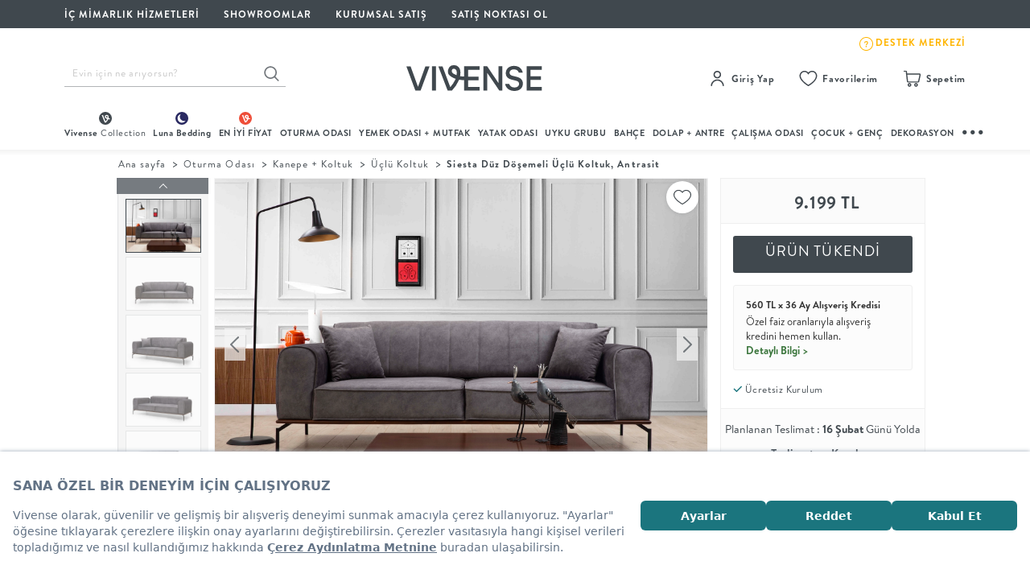

--- FILE ---
content_type: text/html; charset=utf-8
request_url: https://www.vivense.com/siesta-uclu-duz-dosemeli-koltuk-antrasit-modeli.html
body_size: 69058
content:
<script>
    window.addEventListener('load', (event) => {
        var _etmc = [];
        _etmc.push(["setOrgId", "510002161"]);
        _etmc.push(["trackPageView", { "item" : "HU3-215" }]);
    });
</script>





<!DOCTYPE html>
<html lang="tr">
    <head>

            <script src="https://bundles.efilli.com/vivense.com.prod.js"></script>
    
    <link rel="preconnect" href="//cdn.vivense.com" >
    <link rel="preconnect" href="https://assets.vivense.com" >
    <link rel="preconnect" href="//img.vivense.com" >

    
    <script type="text/javascript">
        var CAMPAIGNS_ENV = 'production';
    </script>

    <meta http-equiv="Content-Type" content="text/html; charset=UTF-8">
    <meta name="viewport" content="width=device-width, initial-scale=1, maximum-scale=1">

    <title>SİESTA DÜZ DÖŞEMELİ ÜÇLÜ KOLTUK, ANTRASİT</title>  <meta property="og:type" content="product"/>
  <meta property="og:url" content="https://www.vivense.com/siesta-uclu-duz-dosemeli-koltuk-antrasit-modeli.html"/>
  <meta property="og:description" content="Vivense.com - Türkiye'nin online mobilya mağazası. Mobilya, koltuk, aydınlatma, halı - Seçilmiş ürünler, indirimli fiyatlar!" />
  <meta property="og:site_name" content="Türkiye'nin Mobilya Mağazası" />
  <meta property="og:image" content="https://cdn.vivense.com/" />

    <meta name="description" content="Modern SİESTA DÜZ DÖŞEMELİ ÜÇLÜ KOLTUK, ANTRASİT birbirinden şık Üçlü Koltuk ve en güzel mobilya modelleri kampanyalı fiyatlarla Vivense'de!" />
    <meta name="p:domain_verify" content="43b5fc4807ea3d2d5cf992ad8f27546a"/>

            <meta property="al:ios:url" content="vivense://siesta-uclu-duz-dosemeli-koltuk-antrasit-modeli">
        <meta property="al:ios:app_store_id" content="1539328583">
        <meta property="al:ios:app_name" content="Vivense">
        <meta property="al:android:url" content="vivense://siesta-uclu-duz-dosemeli-koltuk-antrasit-modeli">
        <meta property="al:android:package" content="com.vivense.app">
        <meta property="al:android:app_name" content="Vivense">
        <meta property="al:web:url" content="https://www.vivense.com">
        <meta name="apple-itunes-app" content="app-id=1539328583, app-argument=vivense://siesta-uclu-duz-dosemeli-koltuk-antrasit-modeli">
        <meta name="msapplication-TileColor" content="#ffffff">
        <meta name="msapplication-TileImage" content="https://vvnscdn.vivense.com/image/favicon/ms-icon-144x144.png">
        <link rel="manifest" href="/manifest.json">
    
    
    <link rel="icon" type="https://cdn.vivense.com/images/favicon/favicon.ico" sizes="32x32" />
    <link rel="icon" href="https://cdn.vivense.com/images/favicon/favicon-32x32.png">
    <link rel="apple-touch-icon" href="https://cdn.vivense.com/images/favicon/apple-icon-180x180.png">

    

                
            <link rel="canonical" href="https://www.vivense.com/siesta-uclu-duz-dosemeli-koltuk-antrasit-modeli.html"/>
    



    <script>
        window.currentPage = "product";
    </script>

    <!-- __NON_CACHE_REPLACE_START__ -->
    <script>
        window.dataLayer = window.dataLayer || [];
        dataLayer.push({'userId' : ""});
        dataLayer.push({'isAdmin' : "false"});
        dataLayer.push({'userEmail' : ""});
        window.isAdmin = false;
        window.md5Email = "";
        window.userId = "0";
        window.userEmail = "";
        window.userPhone = "";
        window.userFirstName = "";
        window.userLastName = "";
        window.formToken = "c5e7ada02eabfe8367db98ce94416445";
        window.favoriteProducts = "[]";
        window.cdnUrl = "//cdn.vivense.com";
        window.viveABTests = {"plpNewTab":{"name":"plpNewTab","experimentId":"0LxETmQ2R8-EEtAS1SEDOw","selectedVariant":"control","variantIndex":0}};
        window.isFromTurkey = true;
    </script>
    <!-- __NON_CACHE_REPLACE_END__ -->

    <script>
    // push Google Optimize server side experiment impressions to datalayer as soon as possible
    // so they will be sent together with the next pageview event
    (function() {
        if (! window.viveABTests) {
            return;
        }

        // Let optimize know about experiment impressions.
        // See https://developers.google.com/optimize/devguides/experiments
        window.dataLayer = window.dataLayer || [];

        function gtag() {window.dataLayer.push(arguments);}

        const abTests = window.viveABTests;
        const results = [];

        Object.keys(abTests).forEach(function(experiment) {
            results.push({
                "id": abTests[experiment].experimentId,
                "variant": abTests[experiment].variantIndex
            })
        });

        if (results.length === 0) {
            return;
        }

        console.log("will send " + results.length + " experiment impressions");

        // Note: This is Universal Analytics syntax, will have to change after moving to GA4 syntax
        gtag('set', {'experiments': results });

    })();
</script>

<!-- Google Tag Manager -->
<script>
    (function(w,d,s,l,i){w[l]=w[l]||[];w[l].push({'gtm.start':
            new Date().getTime(),event:'gtm.js'});var f=d.getElementsByTagName(s)[0],
        j=d.createElement(s),dl=l!='dataLayer'?'&l='+l:'';j.async=true;j.src=
        'https://www.googletagmanager.com/gtm.js?id='+i+dl;f.parentNode.insertBefore(j,f);
    })(window,document,'script','dataLayer','GTM-K3XV4MP');
</script>
<!-- End Google Tag Manager -->

<script>
    if ('serviceWorker' in navigator) {
        navigator.serviceWorker.register('/relatedpush_sw.js')
            .then(reg => console.log('Service Worker registered:', reg))
            .catch(err => console.error('Service Worker registration failed:', err));
    }
</script>

<script>
    (function(d,t){
        var e = d.createElement(t),
            s = d.getElementsByTagName(t)[0];
        e.src = "https://wps.relateddigital.com/relatedpush_sdk.js?ckey=E7C1BDBC55044B98A99ACAF70E1923B0&aid=d8fc887e-be5d-44a3-89fa-49c8704b935e";
        e.async = true;
        s.parentNode.insertBefore(e,s);
    }
    (document,"script"));
</script>
    
    <script src='https://cdn.livechat.connexease.com/embed.js'></script>
    <script>
        document.addEventListener('DOMContentLoaded', function () {
            ConnexeaseWebMessenger.Init('96a7f771-d914-4f8d-82ea-c2fa0cfe7d4c');
        });
    </script>

    <link href="//cdn.vivense.com/assets/compiled_css/base.min.c20c61e0.css" rel="stylesheet">
    <link href="//cdn.vivense.com/assets/compiled_css/product.min.538bd566.css" rel="stylesheet">


    
    
    <!-- .css .css .css .css .css .css .css .css .css .css -->

    
    <script type="application/ld+json">
        {
            "@context": "http://schema.org",
            "@type": "Organization",
            "name": "Vivense",
            "logo": "//cdn.vivense.com/images/vivense-logox3.svg",
            "url": "https://www.vivense.com",
            "sameAs": [
                "https://www.instagram.com/vivensecom/",
                "https://www.youtube.com/vivensecom",
                "https://www.facebook.com/vivensecom",
                "https://www.twitter.com/vivensecom",
                "https://tr.pinterest.com/vivense"
            ]
        }
</script>        
    <script async src="https://cdn.primewidgets.com/customers/vivense/init.js"></script>
</head>

    <body>

        <!-- Google Tag Manager (noscript) -->
<noscript>
    <iframe src="https://www.googletagmanager.com/ns.html?id=GTM-K3XV4MP"
            height="0" width="0" style="display:none;visibility:hidden">
    </iframe>
</noscript>
<!-- End Google Tag Manager (noscript) -->



        
                    <!-- Einstein Base Collect Code-->
<script>
    // Einstein is no longer used, but we keep this code so other scripts don't encounter errors
    window._etmc = [];
</script>
<!-- End Einstein Base Collect Code -->        
                    <div class="desktop_layout_wrapper">
    <div class="top_header_wrapper">
        <div class="top_header_inner">
            <div class="top_header_inner_left">
                <ul>
                    <li>
                        <a href="/vivense-ic-mimarlik-hizmetleri.html?ref=header_d_icon">
                            <span class="top_header_inner_right_text">İÇ MİMARLIK HİZMETLERİ</span>
                        </a>
                    </li>
                    <li>
                        <a href="/mobilya-showroom.html?ref=header_d_icon">SHOWROOMLAR</a>
                    </li>
                    <li>
                        <a href="/kurumsal-satis.html?ref=header_d_icon">KURUMSAL SATIŞ</a>
                    </li>
                    <li>
                        <a href="https://network.vivense.com">Satış Noktası Ol</a>
                    </li>
                </ul>
            </div>
            <div class="top_header_inner_right">
                <ul>
                    <li>
                        <a style="display: flex; gap: 10px;" target="_blank" href="https://www.dreamreality.com.tr/3d-model/vivense-showroom-2025/fullscreen">
                            <div class="v-showroom"></div>
                            <span class="top_header_inner_right_text">Sanal Showroom</span>
                        </a>
                    </li>
                    <li>
                        <a href="/kampanyalar-lp?ref=header_d_icon">
                            <i class="top_header_inner_right_icon showroom_icon"></i>
                            <span class="top_header_inner_right_text">Kampanyalar</span>
                        </a>
                    </li>
                    <li>
                        <a href="/en-yeni-urunleri-kesfet.html">
                            <i class="top_header_inner_right_icon idea_icon"></i>
                            <span class="top_header_inner_right_text">En Yeniler</span>
                        </a>
                    </li>
                    <li>
                        <a href="https://destek.vivense.com/hc/tr">
                            <img src="//cdn.vivense.com/images/icon/footer-zendesk-icon.svg" >
                            <span class="top_header_inner_destek_text">DESTEK MERKEZİ</span>
                        </a>
                    </li>
                </ul>
            </div>
        </div>
    </div>



    <div class="middle_header_wrapper">
        <div class="middle_header_inner">
            <div class="middle_header_inner_column middle_header_inner_search_wrapper">
                <form action="/arama" class="main_header_search_form">

                    <input id="search-suggestion" name="q" type="text"
                           class="main_header_search_input typeahead search-suggestion-typeahead personaclick-instant-search"
                           data-provider="typeahead"
                           value=""
                           placeholder="Evin için ne arıyorsun?">
                    <button type="submit" class="main_header_search_btn"></button>

                </form>
            </div>

            
            <div class="middle_header_inner_column middle_header_inner_logo_wrapper">
                <a href="/" class="vivense_logo_wrapper">
                                            <img src="//cdn.vivense.com/images/header/logo/Vivense-logotype-white-new.svg" alt="Vivense Logo">
                    
                </a>
            </div>

            <div class="middle_header_inner_column middle_header_inner_shortcuts_wrapper">
    <div class="shortcuts_list customer-group">
        <div class="shortcut_column membership_wrapper_notlogin headerLoginRegister" style="display: none;">
            <a rel="nofollow" href="javascript:void(0)" class="shortcut_title" id="custom-user-login">
                <span class="shortcut_icon signup_icon"></span>
                <span class="shortcut_text">Giriş Yap</span>
            </a>
            <div class="shortcut_detail login_popup_inner">
                <div class="login_popup_header">
                    <ul class="login_popup_header_ul">
                        <li>
                            <a rel="nofollow" href="/vivense-uye-kayit.html">ÜYE OL</a>
                        </li>
                        <li>
                            <a rel="nofollow" href="/vivense-uye-girisi.html">GİRİŞ</a>
                        </li>
                    </ul>
                </div>
                <div class="login_popup_inner">
                    <ul>
                        <li>
                            <a rel="nofollow" href="//siparistakip.vivense.com" target="_blank"> Sipariş Takibi</a>
                        </li>
                        <li>
                            <a href="https://destek.vivense.com/hc/tr" target="_blank">Yardım Merkezi</a>
                        </li>
                    </ul>
                </div>
            </div>
        </div>
        <div class="shortcut_column membership_wrapper_login headerMyAccount" style="display: none;">
            <a href="#" class="shortcut_title">
                <span class="shortcut_icon signup_icon"></span>
                <span class="shortcut_text">Hesabım</span>
                <div class="blob selective-yellow"></div>
            </a>
            <div class="shortcut_detail login_popup_inner_login">
                <div class="login_popup_inner_login_header">
                    <span class="welcome_text">Hoşgeldin</span>
                    <span class="welcome_username user_firstname first-name" id="first-name"></span>
                </div>
                <div class="login_popup_inner_login_content">
                    <ul>
                        <li>
                            <a href="/siparislerim.html">Siparişlerim
                                <span class="text_orders_icon"></span>
                            </a>
                        </li>

                        
                        
                        
                        <li>
                            <a href="/kuponlarim.html">Kuponlarım</a>
                        </li>
                        <li>
                            <a href="/profil-guncelle.html">Bilgilerim</a>
                        </li>
                        <li>
                            <a href="/adreslerim.html">Adreslerim</a>
                        </li>
                        <li>
                            <a href="/favorilerim.html">Favorilerim</a>
                        </li>
                        <li>
                            <a href="/destek-taleplerim.html">Satış Sonrası Hizmet</a>
                        </li>
                        <li>
                            <a href="/duyuru-tercihleri.html">Duyuru Tercihlerim</a>
                        </li>
                    </ul>
                </div>
                <div class="login_popup_inner_login_footer">
                    <a class="logoutLink logout-button" href="/index.php?option=com_users&task=user.logout">Çıkış Yap</a>
                </div>
            </div>
        </div>
        <div class="shortcut_column my_favorites_wrapper my-favorites">
            <a rel="nofollow" href="/favorilerim.html?ref=header_icon" class="shortcut_title my-favorites-container">
                <span class="shortcut_icon heart_icon"></span>
                <span class="shortcut_text">Favorilerim</span>
            </a>
        </div>
        <div class="shortcut_column basket_wrapper my-cart">
            <a href="/siparis-listesi.html?ref=header_icon" class="shortcut_title my-cart-desktop">
                <span class="shortcut_icon basket_icon"></span>
                <span class="shortcut_text">Sepetim</span>
            </a>
        </div>
    </div>
</div>


<script>
    var hdrElementClass = window.userId == '0' ? 'headerLoginRegister' : 'headerMyAccount';
    var desktopLoginIcon = document.getElementsByClassName(hdrElementClass);

    for (var i = 0; i < desktopLoginIcon.length; i++) {
        desktopLoginIcon[i].style['display'] = 'block';
    }

    var logoutLink = document.getElementsByClassName('logoutLink');

    for (var i = 0; i < logoutLink.length; i++) {
        logoutLink[i].href = logoutLink[i].href + '&' + window.formToken + '=1';
    }

    var firstName = window.userFirstName ;
    var firstNameSpan = document.getElementById("first-name").innerHTML = firstName ;

    for (var i = 0; i < firstNameSpan.length; i++) {
        firstNameSpan[i].innerHTML = firstName ;
    }
</script>

        </div>
    </div>

    <div class="main_menu_wrapper">
    <div class="main_menu_categories">
        <ul class="main_menu_category_list_wrapper">
            <li class="main_category_list vivenseCollection">
                <a href="/vivense-collection.html?ref=header_d_icon" class="main_category_name" title="Vivense Collection">
                    <img class="vivenseCollection__icon" src="//cdn.vivense.com/images/icon/vvns-collection-menu-icon.svg">
                    <span>Vivense <span class="vivenseCollection__text">Collection</span></span>
                </a>
                <div class="main_category_inner ">
                    <div class="main_category_inner_container">
                        <div class="subcategories_column two_column_list">
                            <ul class="subcategories_list">

                                <li>
                                    <a href="/vivense-collection-koltuk-takimlari.html?ref=hp_vcpkoltuktakimi" class="subcategory_name" title="Koltuk Takımı">Koltuk Takımı</a>
                                </li>
                                <li>
                                    <a href="/vivense-collection-kose-koltuklar.html?ref=hp_vcpkosekoltuk" class="subcategory_name" title="Köşe Koltuk">Köşe Koltuk</a>
                                </li>
                                <li>
                                    <a href="/vivense-collection-tv-uniteleri.html?ref=hp_vcptvuniteleri" class="subcategory_name" title="Tv Ünitesi">Tv Ünitesi</a>
                                </li>
                                <li>
                                    <a href="/vivense-collection-sehpalar.html?ref=hp_vcpsehpa" class="subcategory_name" title="Sehpa">Sehpa</a>
                                </li>
                                <li>
                                    <a href="/vivense-collection-halilar.html?ref=hp_vcphali" class="subcategory_name" title="Halı">Halı</a>
                                </li>
                                <li>
                                    <a href="/vivense-collection-antre-urunleri.html?ref=hp_vcpdolapantre" class="subcategory_name" title="Dolap + Antre">Dolap + Antre</a>
                                </li>

                            </ul>
                        </div>
                        <div class="subcategories_column two_column_list">
                            <ul class="subcategories_list">

                                <li>
                                    <a href="/vivense-collection-yatak-odasi-takimlari.html?ref=hp_vcpyatakodasitakimi" class="subcategory_name" title="Yatak Odası Takımı">Yatak Odası Takımı</a>
                                </li>
                                <li>
                                    <a href="/vivense-collection-yemek-odasi-takimlari.html?ref=hp_vcpyemekodasitakimi" class="subcategory_name" title="Yemek Odası Takımı">Yemek Odası Takımı</a>
                                </li>
                                <li>
                                    <a href="/vivense-collection-mutfak-masa-takimlari.html?ref=hp_vcpmutfakmasatakimi" class="subcategory_name" title="Mutfak Masa Takımı">Mutfak Masa Takımı</a>
                                </li>
                                <li>
                                    <a href="/vivense-collection-gardiroplar.html?ref=hp_vcpgardiroplar" class="subcategory_name" title="Gardırop">Gardırop</a>
                                </li>
                                <li>
                                    <a href="/luna-bedding-yataklar.html?ref=hp_vcpyatak" class="subcategory_name" title="Yatak">Yatak</a>
                                </li>
                                <li>
                                    <a href="/vivense-collection-sofra-mutfak.html?ref=hp_vcpsoframutfak" class="subcategory_name" title="Sofra + Mutfak">Sofra + Mutfak</a>
                                </li>
                            </ul>
                        </div>
                        <div class="subcategories_column two_column_list none_border">
                            <ul class="subcategories_list">

                                <li>
                                    <a href="/vivense-collectionin-cok-satanlari.html?ref=hp_vcpcocksatanlar" class="subcategory_name" title="Çok Satanlar">Çok Satanlar</a>
                                </li>
                                <li>
                                    <a href="/vivense-collection-hizli-teslimat.html?ref=hp_vcphizliteslimat" class="subcategory_name" title="Hızlı Teslimat">Hızlı Teslimat</a>
                                </li>
                                <li>
                                    <a href="/vivense-collectionin-yuksek-puanlilari.html?ref=hp_vcpyuksekpuanlilar" class="subcategory_name" title="Yüksek Puanlılar">Yüksek Puanlılar</a>
                                </li>
                                <li>
                                    <a href="/vivense-collection-yeni-sezon-esintileri.html?ref=hp_vcpyenisezon" class="subcategory_name" title="En Yeniler">En Yeniler</a>
                                </li>

                            </ul>
                        </div>
                        <div class="subcategories_column first_column_img first_img_column">
                            <a href="/vivense-collection.html?ref=header_d_icon" class="img_column_inner">
                                <div class="megaMenuBorderCircle">
                                    <svg xmlns="http://www.w3.org/2000/svg" width="180" height="180" viewBox="0 0 180 180">
    <defs>
        <linearGradient id="linear-gradient" x1="0.847" y1="0.144" x2="0.154" y2="0.857" gradientUnits="objectBoundingBox">
            <stop offset="0" stop-color="#e7ebed"/>
            <stop offset="0.067" stop-color="#b1bec6"/>
            <stop offset="0.13" stop-color="#8f9ba7"/>
            <stop offset="0.66" stop-color="#41484e"/>
            <stop offset="1" stop-color="#1f2124"/>
        </linearGradient>
    </defs>
    <path id="Subtraction_574" data-name="Subtraction 574" d="M90,180a90.662,90.662,0,0,1-18.138-1.829A89.508,89.508,0,0,1,39.68,164.629a90.264,90.264,0,0,1-32.608-39.6,89.547,89.547,0,0,1-5.244-16.894,90.875,90.875,0,0,1,0-36.276A89.507,89.507,0,0,1,15.371,39.68a90.264,90.264,0,0,1,39.6-32.608A89.547,89.547,0,0,1,71.862,1.829a90.875,90.875,0,0,1,36.276,0A89.507,89.507,0,0,1,140.32,15.371a90.264,90.264,0,0,1,32.608,39.6,89.546,89.546,0,0,1,5.244,16.894,90.875,90.875,0,0,1,0,36.276,89.508,89.508,0,0,1-13.542,32.182,90.264,90.264,0,0,1-39.6,32.608,89.546,89.546,0,0,1-16.894,5.244A90.662,90.662,0,0,1,90,180ZM90,2A88.648,88.648,0,0,0,72.265,3.788,87.518,87.518,0,0,0,40.8,17.029,88.258,88.258,0,0,0,8.915,55.746,87.556,87.556,0,0,0,3.788,72.265a88.857,88.857,0,0,0,0,35.47A87.518,87.518,0,0,0,17.029,139.2a88.257,88.257,0,0,0,38.718,31.883,87.555,87.555,0,0,0,16.518,5.128,88.857,88.857,0,0,0,35.47,0A87.518,87.518,0,0,0,139.2,162.971a88.258,88.258,0,0,0,31.883-38.718,87.556,87.556,0,0,0,5.128-16.518,88.857,88.857,0,0,0,0-35.47A87.518,87.518,0,0,0,162.971,40.8,88.258,88.258,0,0,0,124.254,8.915a87.557,87.557,0,0,0-16.518-5.128A88.648,88.648,0,0,0,90,2Z" fill="url(#linear-gradient)"/>
</svg>
                                    <div class="vivenseCircleContent">
                                        <img src="//cdn.vivense.com/images/header/menu/vvns-placeholder-image.jpg" width="170" height="170" class="lazy-header img-responsive" data-original="//cdn.vivense.com/images/menu/VC_VivenseCollection.jpg" style="display: inline;">
                                    </div>
                                </div>
                                <div class="img_column_cta_box">
                                    <p class="short_desc">Vivense <br> Collection</p>
                                </div>
                            </a>
                            <p class="column_cta">“Özenle seçilmiş koleksiyonlar, iyi malzemeler, ilham veren tasarımlar ve dahası.”</p>
                            <a class="vvnsMegaMenuCtaLink" href="/">Vivense Collection’ı Keşfet</a>
                        </div>
                        <div class="subcategories_column two_column_img kitchen-essentials">
                            <a href="/merlin.html?ref=header_d_icon" class="img_column_inner">
                                <div class="megaMenuBorderCircle">
                                    <svg xmlns="http://www.w3.org/2000/svg" width="180" height="180" viewBox="0 0 180 180">
    <path id="Subtraction_574" data-name="Subtraction 574" d="M90,180a90.662,90.662,0,0,1-18.138-1.829A89.508,89.508,0,0,1,39.68,164.629a90.264,90.264,0,0,1-32.608-39.6,89.547,89.547,0,0,1-5.244-16.894,90.875,90.875,0,0,1,0-36.276A89.507,89.507,0,0,1,15.371,39.68a90.264,90.264,0,0,1,39.6-32.608A89.547,89.547,0,0,1,71.862,1.829a90.875,90.875,0,0,1,36.276,0A89.507,89.507,0,0,1,140.32,15.371a90.264,90.264,0,0,1,32.608,39.6,89.546,89.546,0,0,1,5.244,16.894,90.875,90.875,0,0,1,0,36.276,89.508,89.508,0,0,1-13.542,32.182,90.264,90.264,0,0,1-39.6,32.608,89.546,89.546,0,0,1-16.894,5.244A90.662,90.662,0,0,1,90,180ZM90,2A88.648,88.648,0,0,0,72.265,3.788,87.518,87.518,0,0,0,40.8,17.029,88.258,88.258,0,0,0,8.915,55.746,87.556,87.556,0,0,0,3.788,72.265a88.857,88.857,0,0,0,0,35.47A87.518,87.518,0,0,0,17.029,139.2a88.257,88.257,0,0,0,38.718,31.883,87.555,87.555,0,0,0,16.518,5.128,88.857,88.857,0,0,0,35.47,0A87.518,87.518,0,0,0,139.2,162.971a88.258,88.258,0,0,0,31.883-38.718,87.556,87.556,0,0,0,5.128-16.518,88.857,88.857,0,0,0,0-35.47A87.518,87.518,0,0,0,162.971,40.8,88.258,88.258,0,0,0,124.254,8.915a87.557,87.557,0,0,0-16.518-5.128A88.648,88.648,0,0,0,90,2Z" fill="#b0bec6"/>
</svg>
                                    <div class="vivenseCircleContent">
                                        <img src="//cdn.vivense.com/images/header/menu/vvns-placeholder-image.jpg" width="170" height="170" class="lazy-header img-responsive" data-original="//img.vivense.com/images/fe22ea7940f14eb4b4e6ac753e03dd41.jpg" style="display: inline;">
                                    </div>
                                </div>
                                <div class="img_column_cta_box">
                                    <p class="short_desc">Köşe <br> Koltuk</p>
                                </div>
                            </a>
                            <p class="column_cta">“Köşe koltuğun modüler yapısı ile köşeni dilediğin gibi oluştur!”</p>
                        </div>
                    </div>
                </div>
            </li>
            <li class="main_category_list vivenseLuna">
                <a href="/luna-bedding.html" class="main_category_name" title="Luna Bedding">
                    <img class="vivenseLuna__icon" src="//cdn.vivense.com/images/icon/vvns-luna-menu-icon.svg" alt="">
                    <span class="vivenseLuna__text">Luna Bedding</span>
                </a>
                <div class="main_category_inner ">
                    <div class="main_category_inner_container">
                        <div class="subcategories_column two_column_list">
                            <ul class="subcategories_list">
                                <li>
                                    <a href="/luna-bedding-bazalar.html" class="subcategory_name" title="Baza">Baza</a>
                                </li>
                                <li>
                                    <a href="/luna-bedding-karyola.html" class="subcategory_name" title="Karyola">Karyola</a>
                                </li>
                                <li>
                                    <a href="/luna-bedding-yataklar.html" class="subcategory_name" title="Yatak">Yatak</a>
                                </li>
                                <li>
                                    <a href="/luna-bedding-yatak-odasi-tekstili.html" class="subcategory_name" title="Yatak Odası Tekstili">Yatak Odası Tekstili</a>
                                </li>
                                <li>
                                    <a href="/luna-bedding-yorgan-ve-alez.html" class="subcategory_name" title="Yorgan + Alez">Yorgan + Alez</a>
                                </li>
                                <li>
                                    <a href="/luna-bedding-yastiklar.html" class="subcategory_name" title="Yastık">Yastık</a>
                                </li>
                            </ul>
                        </div>
                        <div class="subcategories_column two_column_list none_border">
                            <ul class="subcategories_list">
                                <li>
                                    <a href="/luna-bedding-yatak-odasi-takimlari.html" class="subcategory_name" title="Yatak Odası Takımı">Yatak Odası Takımı</a>
                                </li>
                                <li>
                                    <a href="/luna-bedding-genc-odasi-takimlari.html" class="subcategory_name" title="Genç Odası Takımı">Genç Odası Takımı</a>
                                </li>
                                <li>
                                    <a href="/luna-nox-ile-gardirobunu-yarat.html" class="subcategory_name" title="Gardırop">Gardırop</a>
                                </li>
                                <li>
                                    <a href="/luna-bedding-komodinler.html" class="subcategory_name" title="Komodin">Komodin</a>
                                </li>
                                <li>
                                    <a href="/luna-bedding-sifonyerler.html" class="subcategory_name" title="Şifonyer">Şifonyer</a>
                                </li>
                            </ul>
                        </div>
                        <div class="subcategories_column two_column_img first_img_column">
                            <a href="/luna-bedding.html" class="img_column_inner">
                                <div class="megaMenuBorderCircle">
                                    <svg xmlns="http://www.w3.org/2000/svg" width="180" height="180" viewBox="0 0 180 180">
    <defs>
        <linearGradient id="linear-gradient-luna" x1="0.847" y1="0.144" x2="0.154" y2="0.857" gradientUnits="objectBoundingBox">
            <stop offset="0" stop-color="#e0e7f2"/>
            <stop offset="0.067" stop-color="#c1cee4"/>
            <stop offset="0.13" stop-color="#778cc3"/>
            <stop offset="0.66" stop-color="#21255e"/>
            <stop offset="1" stop-color="#1d1f3c"/>
        </linearGradient>
    </defs>
    <path id="Subtraction_575" data-name="Subtraction 575" d="M90,180a90.662,90.662,0,0,1-18.138-1.829A89.508,89.508,0,0,1,39.68,164.629a90.264,90.264,0,0,1-32.608-39.6,89.547,89.547,0,0,1-5.244-16.894,90.875,90.875,0,0,1,0-36.276A89.507,89.507,0,0,1,15.371,39.68a90.264,90.264,0,0,1,39.6-32.608A89.547,89.547,0,0,1,71.862,1.829a90.875,90.875,0,0,1,36.276,0A89.507,89.507,0,0,1,140.32,15.371a90.264,90.264,0,0,1,32.608,39.6,89.546,89.546,0,0,1,5.244,16.894,90.875,90.875,0,0,1,0,36.276,89.508,89.508,0,0,1-13.542,32.182,90.264,90.264,0,0,1-39.6,32.608,89.546,89.546,0,0,1-16.894,5.244A90.662,90.662,0,0,1,90,180ZM90,2A88.648,88.648,0,0,0,72.265,3.788,87.518,87.518,0,0,0,40.8,17.029,88.258,88.258,0,0,0,8.915,55.746,87.556,87.556,0,0,0,3.788,72.265a88.857,88.857,0,0,0,0,35.47A87.518,87.518,0,0,0,17.029,139.2a88.257,88.257,0,0,0,38.718,31.883,87.555,87.555,0,0,0,16.518,5.128,88.857,88.857,0,0,0,35.47,0A87.518,87.518,0,0,0,139.2,162.971a88.258,88.258,0,0,0,31.883-38.718,87.556,87.556,0,0,0,5.128-16.518,88.857,88.857,0,0,0,0-35.47A87.518,87.518,0,0,0,162.971,40.8,88.258,88.258,0,0,0,124.254,8.915a87.557,87.557,0,0,0-16.518-5.128A88.648,88.648,0,0,0,90,2Z" fill="url(#linear-gradient-luna)"/>
</svg>
                                    <div class="vivenseCircleContent">
                                        <img src="//cdn.vivense.com/images/header/menu/vvns-placeholder-image.jpg" width="170" height="170" class="lazy-header img-responsive" data-original="//cdn.vivense.com/images/menu/mega-menu-lunayi-kesfet-gorsel.jpg" style="display: inline;">
                                    </div>
                                </div>
                                <div class="img_column_cta_box">
                                    <span class="vivenseLuna__menuItemCircleNewIcon">Yeni</span>
                                    <p class="short_desc">Luna'yı Keşfet</p>
                                </div>
                                <p class="column_cta">“Yatak odası konsepti Luna Bedding ile yeniden şekilleniyor.”</p>
                                <p class="vvnsMegaMenuCtaLink" href="/">Luna'yı Keşfet</p>
                            </a>
                        </div>
                        <div class="subcategories_column two_column_img vivenseLuna__secondImageColumn">
                            <a href="/luna-nox.html" class="img_column_inner">
                                <div class="megaMenuBorderCircle">
                                    <svg xmlns="http://www.w3.org/2000/svg" width="180" height="180" viewBox="0 0 180 180">
    <defs>
        <linearGradient id="linear-gradient-luna" x1="0.847" y1="0.144" x2="0.154" y2="0.857" gradientUnits="objectBoundingBox">
            <stop offset="0" stop-color="#e0e7f2"/>
            <stop offset="0.067" stop-color="#c1cee4"/>
            <stop offset="0.13" stop-color="#778cc3"/>
            <stop offset="0.66" stop-color="#21255e"/>
            <stop offset="1" stop-color="#1d1f3c"/>
        </linearGradient>
    </defs>
    <path id="Subtraction_575" data-name="Subtraction 575" d="M90,180a90.662,90.662,0,0,1-18.138-1.829A89.508,89.508,0,0,1,39.68,164.629a90.264,90.264,0,0,1-32.608-39.6,89.547,89.547,0,0,1-5.244-16.894,90.875,90.875,0,0,1,0-36.276A89.507,89.507,0,0,1,15.371,39.68a90.264,90.264,0,0,1,39.6-32.608A89.547,89.547,0,0,1,71.862,1.829a90.875,90.875,0,0,1,36.276,0A89.507,89.507,0,0,1,140.32,15.371a90.264,90.264,0,0,1,32.608,39.6,89.546,89.546,0,0,1,5.244,16.894,90.875,90.875,0,0,1,0,36.276,89.508,89.508,0,0,1-13.542,32.182,90.264,90.264,0,0,1-39.6,32.608,89.546,89.546,0,0,1-16.894,5.244A90.662,90.662,0,0,1,90,180ZM90,2A88.648,88.648,0,0,0,72.265,3.788,87.518,87.518,0,0,0,40.8,17.029,88.258,88.258,0,0,0,8.915,55.746,87.556,87.556,0,0,0,3.788,72.265a88.857,88.857,0,0,0,0,35.47A87.518,87.518,0,0,0,17.029,139.2a88.257,88.257,0,0,0,38.718,31.883,87.555,87.555,0,0,0,16.518,5.128,88.857,88.857,0,0,0,35.47,0A87.518,87.518,0,0,0,139.2,162.971a88.258,88.258,0,0,0,31.883-38.718,87.556,87.556,0,0,0,5.128-16.518,88.857,88.857,0,0,0,0-35.47A87.518,87.518,0,0,0,162.971,40.8,88.258,88.258,0,0,0,124.254,8.915a87.557,87.557,0,0,0-16.518-5.128A88.648,88.648,0,0,0,90,2Z" fill="url(#linear-gradient-luna)"/>
</svg>
                                    <div class="vivenseCircleContent">
                                        <img src="//cdn.vivense.com/images/header/menu/vvns-placeholder-image.jpg" width="170" height="170" class="lazy-header img-responsive" data-original="//cdn.vivense.com/images/menu/mega-menu-luna-nox-gorsel-.jpg" style="display: inline;">
                                    </div>
                                </div>
                                <div class="img_column_cta_box">
                                    <span class="vivenseLuna__menuItemCircleNewIcon">Yeni</span>
                                    <p class="short_desc">Luna Nox</p>
                                </div>
                                <p class="column_cta">“Luna’nın modüler gardırobu Nox ile organize bir yaşam seni bekliyor.”</p>
                            </a>
                        </div>
                        <div class="subcategories_column two_column_img">
                            <a href="/luna-ozel-kupon.html?brand_name[]=Luna%20Bedding" class="img_column_inner">
                                <div class="megaMenuBorderCircle">
                                    <svg xmlns="http://www.w3.org/2000/svg" width="180" height="180" viewBox="0 0 180 180">
    <defs>
        <linearGradient id="linear-gradient-luna" x1="0.847" y1="0.144" x2="0.154" y2="0.857" gradientUnits="objectBoundingBox">
            <stop offset="0" stop-color="#e0e7f2"/>
            <stop offset="0.067" stop-color="#c1cee4"/>
            <stop offset="0.13" stop-color="#778cc3"/>
            <stop offset="0.66" stop-color="#21255e"/>
            <stop offset="1" stop-color="#1d1f3c"/>
        </linearGradient>
    </defs>
    <path id="Subtraction_575" data-name="Subtraction 575" d="M90,180a90.662,90.662,0,0,1-18.138-1.829A89.508,89.508,0,0,1,39.68,164.629a90.264,90.264,0,0,1-32.608-39.6,89.547,89.547,0,0,1-5.244-16.894,90.875,90.875,0,0,1,0-36.276A89.507,89.507,0,0,1,15.371,39.68a90.264,90.264,0,0,1,39.6-32.608A89.547,89.547,0,0,1,71.862,1.829a90.875,90.875,0,0,1,36.276,0A89.507,89.507,0,0,1,140.32,15.371a90.264,90.264,0,0,1,32.608,39.6,89.546,89.546,0,0,1,5.244,16.894,90.875,90.875,0,0,1,0,36.276,89.508,89.508,0,0,1-13.542,32.182,90.264,90.264,0,0,1-39.6,32.608,89.546,89.546,0,0,1-16.894,5.244A90.662,90.662,0,0,1,90,180ZM90,2A88.648,88.648,0,0,0,72.265,3.788,87.518,87.518,0,0,0,40.8,17.029,88.258,88.258,0,0,0,8.915,55.746,87.556,87.556,0,0,0,3.788,72.265a88.857,88.857,0,0,0,0,35.47A87.518,87.518,0,0,0,17.029,139.2a88.257,88.257,0,0,0,38.718,31.883,87.555,87.555,0,0,0,16.518,5.128,88.857,88.857,0,0,0,35.47,0A87.518,87.518,0,0,0,139.2,162.971a88.258,88.258,0,0,0,31.883-38.718,87.556,87.556,0,0,0,5.128-16.518,88.857,88.857,0,0,0,0-35.47A87.518,87.518,0,0,0,162.971,40.8,88.258,88.258,0,0,0,124.254,8.915a87.557,87.557,0,0,0-16.518-5.128A88.648,88.648,0,0,0,90,2Z" fill="url(#linear-gradient-luna)"/>
</svg>
                                    <div class="vivenseCircleContent">
                                        <img src="//cdn.vivense.com/images/header/menu/vvns-placeholder-image.jpg" width="170" height="170" class="lazy-header img-responsive" data-original="//cdn.vivense.com/images/menu/mega-menu-luna-bedding-tum-urunler.jpg" style="display: inline;">
                                    </div>
                                </div>
                                <div class="img_column_cta_box">
                                    <p class="short_desc">Tüm Ürünler</p>
                                </div>
                            </a>
                        </div>
                    </div>
                </div>
            </li>
            <li class="main_category_list vivenseEcoline">
                <a href="/vivense-en-iyi-fiyat.html" class="main_category_name" title="En İyi Fiyat">
                    <img class="ecoline__icon" src="//img.vivense.com/images/15a215179d6e4a06932559e45edd00eb.svg" alt="">
                    <span class="vivenseLuna__text">EN İYİ FİYAT</span>
                </a>
                <div class="main_category_inner ">
                    <div class="main_category_inner_container">
                        <div class="subcategories_column two_column_list">
                            <ul class="subcategories_list">
                                <li>
                                    <a href="/vivense-en-iyi-fiyat-koltuk-takimlari.html" class="subcategory_name" title="Koltuk Takımı">Koltuk Takımı</a>
                                </li>
                                <li>
                                    <a href="/vivense-en-iyi-fiyat-kose-koltuklar.html" class="subcategory_name" title="Köşe Koltuk">Köşe Koltuk</a>
                                </li>
                                <li>
                                    <a href="/vivense-en-iyi-fiyat-kanepe-ve-berjerler.html" class="subcategory_name" title="Kanepe & Berjer">Kanepe & Berjer</a>
                                </li>
                                <li>
                                    <a href="/vivense-en-iyi-fiyat-yatak-odalari.html" class="subcategory_name" title="Yatak Odası">Yatak Odası</a>
                                </li>
                                <li>
                                    <a href="/vivense-en-iyi-fiyat-yemek-odasi-ve-mutfaklar.html" class="subcategory_name" title="Yemek Odası & Mutfak">Yemek Odası & Mutfak</a>
                                </li>
                                <li>
                                    <a href="/vivense-en-iyi-fiyat-cocuk-ve-genc-odalari.html" class="subcategory_name" title="Çocuk & Genç Odası">Çocuk & Genç Odası</a>
                                </li>
                            </ul>
                        </div>
                        <div class="subcategories_column two_column_list none_border">
                            <ul class="subcategories_list">
                                <li>
                                    <a href="/vivense-en-iyi-fiyat-calisma-odalari.html" class="subcategory_name" title="Çalışma Odası">Çalışma Odası</a>
                                </li>
                                <li>
                                    <a href="/vivense-en-iyi-fiyat-tv-uniteleri.html" class="subcategory_name" title="Tv Ünitesi">Tv Ünitesi</a>
                                </li>
                                <li>
                                    <a href="/vivense-en-iyi-fiyat-sehpalar.html" class="subcategory_name" title="Sehpa">Sehpa</a>
                                </li>
                                <li>
                                    <a href="/vivense-en-iyi-fiyat-dolap-ve-antre.html" class="subcategory_name" title="Dolap & Antre">Dolap & Antre</a>
                                </li>
                                <li>
                                    <a href="/vivense-en-iyi-fiyat-gardiroplar.html" class="subcategory_name" title="Gardırop">Gardırop</a>
                                </li>
                                <li>
                                    <a href="/vivense-en-iyi-fiyat-baza-ve-karyolalar.html" class="subcategory_name" title="Baza & Karyola">Baza & Karyola</a>
                                </li>
                            </ul>
                        </div>
                        <div class="subcategories_column first_column_img first_img_column">
                            <a href="/vivense-en-iyi-fiyat.html?ref=header_d_icon" class="img_column_inner">
                                <div class="megaMenuBorderCircle">
                                    <svg xmlns="http://www.w3.org/2000/svg" width="180" height="180" viewBox="0 0 180 180">
    <defs>
        <linearGradient id="linear-gradient-ecoline" x1="0.847" y1="0.144" x2="0.154" y2="0.857" gradientUnits="objectBoundingBox">
            <stop offset="0" stop-color="#f4b3af"/>
            <stop offset="0.133" stop-color="#e98783"/>
            <stop offset="0.286" stop-color="#d1564a"/>
            <stop offset="0.719" stop-color="#741e14"/>
            <stop offset="1" stop-color="#ad0f02"/>
        </linearGradient>
    </defs>
    <path id="Subtraction_575" data-name="Subtraction 575" d="M90,180a90.662,90.662,0,0,1-18.138-1.829A89.508,89.508,0,0,1,39.68,164.629a90.264,90.264,0,0,1-32.608-39.6,89.547,89.547,0,0,1-5.244-16.894,90.875,90.875,0,0,1,0-36.276A89.507,89.507,0,0,1,15.371,39.68a90.264,90.264,0,0,1,39.6-32.608A89.547,89.547,0,0,1,71.862,1.829a90.875,90.875,0,0,1,36.276,0A89.507,89.507,0,0,1,140.32,15.371a90.264,90.264,0,0,1,32.608,39.6,89.546,89.546,0,0,1,5.244,16.894,90.875,90.875,0,0,1,0,36.276,89.508,89.508,0,0,1-13.542,32.182,90.264,90.264,0,0,1-39.6,32.608,89.546,89.546,0,0,1-16.894,5.244A90.662,90.662,0,0,1,90,180ZM90,2A88.648,88.648,0,0,0,72.265,3.788,87.518,87.518,0,0,0,40.8,17.029,88.258,88.258,0,0,0,8.915,55.746,87.556,87.556,0,0,0,3.788,72.265a88.857,88.857,0,0,0,0,35.47A87.518,87.518,0,0,0,17.029,139.2a88.257,88.257,0,0,0,38.718,31.883,87.555,87.555,0,0,0,16.518,5.128,88.857,88.857,0,0,0,35.47,0A87.518,87.518,0,0,0,139.2,162.971a88.258,88.258,0,0,0,31.883-38.718,87.556,87.556,0,0,0,5.128-16.518,88.857,88.857,0,0,0,0-35.47A87.518,87.518,0,0,0,162.971,40.8,88.258,88.258,0,0,0,124.254,8.915a87.557,87.557,0,0,0-16.518-5.128A88.648,88.648,0,0,0,90,2Z" fill="url(#linear-gradient-ecoline)"/>
</svg>
                                    <div class="vivenseCircleContent">
                                        <img src="//cdn.vivense.com/images/header/menu/vvns-placeholder-image.jpg" width="170" height="170" class="lazy-header img-responsive" data-original="//img.vivense.com/images/e121f6e0866e44d59387122f2bd2615f.jpg" style="display: inline;">
                                    </div>
                                </div>
                                <div class="img_column_cta_box">
                                    <span class="vivenseLuna__menuItemCircleNewIcon">Yeni</span>
                                    <p class="short_desc">Vivense <br> En İyi Fiyat</p>
                                </div>
                                <p class="column_cta">Kalite ve tasarımı en iyi fiyatlarla  erişilebilir kılan bir koleksiyon.</p>
                            </a>
                        </div>
                        <div class="subcategories_column two_column_img kitchen-essentials">
                            <a href="/vivense-en-iyi-fiyat-seckisi.html?ref=header_d_icon" class="img_column_inner">
                                <div class="megaMenuBorderCircle">
                                    <svg xmlns="http://www.w3.org/2000/svg" width="180" height="180" viewBox="0 0 180 180">
    <defs>
        <linearGradient id="linear-gradient-ecoline" x1="0.847" y1="0.144" x2="0.154" y2="0.857" gradientUnits="objectBoundingBox">
            <stop offset="0" stop-color="#f4b3af"/>
            <stop offset="0.133" stop-color="#e98783"/>
            <stop offset="0.286" stop-color="#d1564a"/>
            <stop offset="0.719" stop-color="#741e14"/>
            <stop offset="1" stop-color="#ad0f02"/>
        </linearGradient>
    </defs>
    <path id="Subtraction_575" data-name="Subtraction 575" d="M90,180a90.662,90.662,0,0,1-18.138-1.829A89.508,89.508,0,0,1,39.68,164.629a90.264,90.264,0,0,1-32.608-39.6,89.547,89.547,0,0,1-5.244-16.894,90.875,90.875,0,0,1,0-36.276A89.507,89.507,0,0,1,15.371,39.68a90.264,90.264,0,0,1,39.6-32.608A89.547,89.547,0,0,1,71.862,1.829a90.875,90.875,0,0,1,36.276,0A89.507,89.507,0,0,1,140.32,15.371a90.264,90.264,0,0,1,32.608,39.6,89.546,89.546,0,0,1,5.244,16.894,90.875,90.875,0,0,1,0,36.276,89.508,89.508,0,0,1-13.542,32.182,90.264,90.264,0,0,1-39.6,32.608,89.546,89.546,0,0,1-16.894,5.244A90.662,90.662,0,0,1,90,180ZM90,2A88.648,88.648,0,0,0,72.265,3.788,87.518,87.518,0,0,0,40.8,17.029,88.258,88.258,0,0,0,8.915,55.746,87.556,87.556,0,0,0,3.788,72.265a88.857,88.857,0,0,0,0,35.47A87.518,87.518,0,0,0,17.029,139.2a88.257,88.257,0,0,0,38.718,31.883,87.555,87.555,0,0,0,16.518,5.128,88.857,88.857,0,0,0,35.47,0A87.518,87.518,0,0,0,139.2,162.971a88.258,88.258,0,0,0,31.883-38.718,87.556,87.556,0,0,0,5.128-16.518,88.857,88.857,0,0,0,0-35.47A87.518,87.518,0,0,0,162.971,40.8,88.258,88.258,0,0,0,124.254,8.915a87.557,87.557,0,0,0-16.518-5.128A88.648,88.648,0,0,0,90,2Z" fill="url(#linear-gradient-ecoline)"/>
</svg>
                                    <div class="vivenseCircleContent">
                                        <img src="//cdn.vivense.com/images/header/menu/vvns-placeholder-image.jpg" width="170" height="170" class="lazy-header img-responsive" data-original="//img.vivense.com/images/dfb18a1ce380421d8fcae334dc08f72b.jpg" style="display: inline;">
                                    </div>
                                </div>
                                <div class="img_column_cta_box">
                                    <span class="vivenseLuna__menuItemCircleNewIcon">Yeni</span>
                                    <p class="short_desc">Tüm Ürünler</p>
                                </div>
                            </a>
                        </div>
                    </div>
                </div>
            </li>
            <li class="main_category_list">
                <a href="/oturma-odasi-mobilyalari.html?ref=menu_header" class="main_category_name" title="oturma odası
                ">oturma odası
                </a>
                <div class="main_category_inner ">
                    <div class="main_category_inner_container">
                        <div class="subcategories_column two_column_list">
                            <ul class="subcategories_list">
                                <li>
                                    <a href="/kose-koltuklar-mobilyalar.html?ref=menu_text" class="subcategory_name" title="Köşe Koltuk">Köşe Koltuk</a>
                                </li>

                                <li>
                                    <a href="/koltuk-takimlari-mobilyalari.html?ref=menu_text" class="subcategory_name" title="Koltuk Takımı">Koltuk Takımı</a>
                                </li>

                                <li>
                                    <a href="/koltuk-kanepeler.html?ref=menu_text" class="subcategory_name" title="Kanepe + Koltuk">Kanepe + Koltuk</a>
                                </li>

                                <li>
                                    <a href="/berjerler.html?ref=menu_text" class="subcategory_name" title="Berjer">Berjer</a>
                                </li>

                                <li>
                                    <a href="/sallanan-sandalye.html?ref=menu_text" class="subcategory_name" title="Sallanan Sandalye + Koltuk">Sallanan Sandalye + Koltuk</a>
                                </li>

                                <li>
                                    <a href="/katlanir-uzanma-koltugu.html" class="subcategory_name" title="Katlanır Yataklı Koltuk">Katlanır Yataklı Koltuk</a>
                                </li>

                            </ul>
                        </div>
                        <div class="subcategories_column two_column_list none_border">
                            <ul class="subcategories_list">
                                <li>
                                    <a href="/sehpalar.html?ref=menu_text" class="subcategory_name" title="Sehpa">Sehpa</a>
                                </li>

                                <li>
                                    <a href="/tv-uniteleri.html?ref=menu_text" class="subcategory_name" title="Tv Ünitesi">Tv Ünitesi</a>
                                </li>

                                <li>
                                    <a href="/kitapliklar.html?ref=menu_text?ref=menu_text" class="subcategory_name" title="Kitaplık">Kitaplık</a>
                                </li>

                                <li>
                                    <a href="/dresuar.html?ref=menu_text" class="subcategory_name" title="Dresuar">Dresuar</a>
                                </li>

                                <li>
                                    <a href="/puflar.html?ref=menu_text" class="subcategory_name" title="Puf">Puf</a>
                                </li>

                                <li>
                                    <a href="/vivense-ic-mimarlik-hizmetleri.html?ref=menu_text" class="subcategory_name" title="İç Mimarlık Hizmeti Al">İç Mimarlık Hizmeti Al</a>
                                </li>

                            </ul>
                        </div>
                        <div class="subcategories_column two_column_img first_img_column">
                            <a href="/en-sevilen-koltuk-takimlari.html" class="img_column_inner">
                                <div class="megaMenuBorderCircle">
                                    <svg xmlns="http://www.w3.org/2000/svg" width="180" height="180" viewBox="0 0 180 180">
    <path id="Subtraction_574" data-name="Subtraction 574" d="M90,180a90.662,90.662,0,0,1-18.138-1.829A89.508,89.508,0,0,1,39.68,164.629a90.264,90.264,0,0,1-32.608-39.6,89.547,89.547,0,0,1-5.244-16.894,90.875,90.875,0,0,1,0-36.276A89.507,89.507,0,0,1,15.371,39.68a90.264,90.264,0,0,1,39.6-32.608A89.547,89.547,0,0,1,71.862,1.829a90.875,90.875,0,0,1,36.276,0A89.507,89.507,0,0,1,140.32,15.371a90.264,90.264,0,0,1,32.608,39.6,89.546,89.546,0,0,1,5.244,16.894,90.875,90.875,0,0,1,0,36.276,89.508,89.508,0,0,1-13.542,32.182,90.264,90.264,0,0,1-39.6,32.608,89.546,89.546,0,0,1-16.894,5.244A90.662,90.662,0,0,1,90,180ZM90,2A88.648,88.648,0,0,0,72.265,3.788,87.518,87.518,0,0,0,40.8,17.029,88.258,88.258,0,0,0,8.915,55.746,87.556,87.556,0,0,0,3.788,72.265a88.857,88.857,0,0,0,0,35.47A87.518,87.518,0,0,0,17.029,139.2a88.257,88.257,0,0,0,38.718,31.883,87.555,87.555,0,0,0,16.518,5.128,88.857,88.857,0,0,0,35.47,0A87.518,87.518,0,0,0,139.2,162.971a88.258,88.258,0,0,0,31.883-38.718,87.556,87.556,0,0,0,5.128-16.518,88.857,88.857,0,0,0,0-35.47A87.518,87.518,0,0,0,162.971,40.8,88.258,88.258,0,0,0,124.254,8.915a87.557,87.557,0,0,0-16.518-5.128A88.648,88.648,0,0,0,90,2Z" fill="#b0bec6"/>
</svg>
                                </div>
                                <div class="vivenseCircleContent">
                                    <img src="//cdn.vivense.com/images/header/menu/vvns-placeholder-image.jpg" width="170" height="170" class="lazy-header" data-original="//cdn.vivense.com/images/menu/mega-menu-oturma-odasi-1.jpg" style="display: inline;">
                                </div>
                                <p class="short_desc">Çok Satan Koltuklar</p>
                            </a>
                        </div>
                        <div class="subcategories_column two_column_img ">
                            <a href="/kose-koltuklar-mobilyalar.html?sort_production_days=1" class="img_column_inner">
                                <div class="megaMenuBorderCircle">
                                    <svg xmlns="http://www.w3.org/2000/svg" width="180" height="180" viewBox="0 0 180 180">
    <path id="Subtraction_574" data-name="Subtraction 574" d="M90,180a90.662,90.662,0,0,1-18.138-1.829A89.508,89.508,0,0,1,39.68,164.629a90.264,90.264,0,0,1-32.608-39.6,89.547,89.547,0,0,1-5.244-16.894,90.875,90.875,0,0,1,0-36.276A89.507,89.507,0,0,1,15.371,39.68a90.264,90.264,0,0,1,39.6-32.608A89.547,89.547,0,0,1,71.862,1.829a90.875,90.875,0,0,1,36.276,0A89.507,89.507,0,0,1,140.32,15.371a90.264,90.264,0,0,1,32.608,39.6,89.546,89.546,0,0,1,5.244,16.894,90.875,90.875,0,0,1,0,36.276,89.508,89.508,0,0,1-13.542,32.182,90.264,90.264,0,0,1-39.6,32.608,89.546,89.546,0,0,1-16.894,5.244A90.662,90.662,0,0,1,90,180ZM90,2A88.648,88.648,0,0,0,72.265,3.788,87.518,87.518,0,0,0,40.8,17.029,88.258,88.258,0,0,0,8.915,55.746,87.556,87.556,0,0,0,3.788,72.265a88.857,88.857,0,0,0,0,35.47A87.518,87.518,0,0,0,17.029,139.2a88.257,88.257,0,0,0,38.718,31.883,87.555,87.555,0,0,0,16.518,5.128,88.857,88.857,0,0,0,35.47,0A87.518,87.518,0,0,0,139.2,162.971a88.258,88.258,0,0,0,31.883-38.718,87.556,87.556,0,0,0,5.128-16.518,88.857,88.857,0,0,0,0-35.47A87.518,87.518,0,0,0,162.971,40.8,88.258,88.258,0,0,0,124.254,8.915a87.557,87.557,0,0,0-16.518-5.128A88.648,88.648,0,0,0,90,2Z" fill="#b0bec6"/>
</svg>
                                </div>
                                <div class="vivenseCircleContent">
                                    <img src="//cdn.vivense.com/images/header/menu/vvns-placeholder-image.jpg" width="170" height="170" class="lazy-header" data-original="//cdn.vivense.com/images/menu/mega-menu-oturma-odasi-2.jpg" style="display: inline;">
                                </div>
                                <p class="short_desc">Hızlı Teslimat Koltuklar</p>
                            </a>
                        </div>
                        <div class="subcategories_column three_column_list">
                            <a href="/oturma-odani-tamamla.html?sort_production_days=1" class="img_column_inner">
                                <div class="megaMenuBorderCircle">
                                    <svg xmlns="http://www.w3.org/2000/svg" width="180" height="180" viewBox="0 0 180 180">
    <path id="Subtraction_574" data-name="Subtraction 574" d="M90,180a90.662,90.662,0,0,1-18.138-1.829A89.508,89.508,0,0,1,39.68,164.629a90.264,90.264,0,0,1-32.608-39.6,89.547,89.547,0,0,1-5.244-16.894,90.875,90.875,0,0,1,0-36.276A89.507,89.507,0,0,1,15.371,39.68a90.264,90.264,0,0,1,39.6-32.608A89.547,89.547,0,0,1,71.862,1.829a90.875,90.875,0,0,1,36.276,0A89.507,89.507,0,0,1,140.32,15.371a90.264,90.264,0,0,1,32.608,39.6,89.546,89.546,0,0,1,5.244,16.894,90.875,90.875,0,0,1,0,36.276,89.508,89.508,0,0,1-13.542,32.182,90.264,90.264,0,0,1-39.6,32.608,89.546,89.546,0,0,1-16.894,5.244A90.662,90.662,0,0,1,90,180ZM90,2A88.648,88.648,0,0,0,72.265,3.788,87.518,87.518,0,0,0,40.8,17.029,88.258,88.258,0,0,0,8.915,55.746,87.556,87.556,0,0,0,3.788,72.265a88.857,88.857,0,0,0,0,35.47A87.518,87.518,0,0,0,17.029,139.2a88.257,88.257,0,0,0,38.718,31.883,87.555,87.555,0,0,0,16.518,5.128,88.857,88.857,0,0,0,35.47,0A87.518,87.518,0,0,0,139.2,162.971a88.258,88.258,0,0,0,31.883-38.718,87.556,87.556,0,0,0,5.128-16.518,88.857,88.857,0,0,0,0-35.47A87.518,87.518,0,0,0,162.971,40.8,88.258,88.258,0,0,0,124.254,8.915a87.557,87.557,0,0,0-16.518-5.128A88.648,88.648,0,0,0,90,2Z" fill="#b0bec6"/>
</svg>
                                </div>
                                <div class="vivenseCircleContent">
                                    <img src="//cdn.vivense.com/images/header/menu/vvns-placeholder-image.jpg" width="170" height="170" class="lazy-header" data-original="//cdn.vivense.com/images/menu/mega-menu-oturma-odasi-3.jpg" style="display: inline;">
                                </div>
                                <p class="short_desc">Oturma Odanı Tamamla</p>
                            </a>
                        </div>
                    </div>
                </div>
            </li>

            <li class="main_category_list">
                <a href="/yemek-odasi-mutfak.html?ref=menu_header" class="main_category_name" title="Yemek Odası + Mutfak
                ">Yemek Odası + Mutfak
                </a>
                <div class="main_category_inner">
                    <div class="main_category_inner_container">
                        <div class="subcategories_column two_column_list">
                            <ul class="subcategories_list">
                                <li>
                                    <a href="/yemek-odasi-mutfak.html?ref=menu_text" class="subcategory_name head_category" title="Yemek Odası">YEMEK ODASI</a>
                                </li>

                                <li>
                                    <a href="/yemek-odasi-takimlari-mobilyalari.html?ref=menu_text" class="subcategory_name" title="Yemek Odası Takımı">Yemek Odası Takımı</a>
                                </li>

                                <li>
                                    <a href="/yemek-masasi-takimi.html?ref=menu_text" class="subcategory_name" title="Yemek Masası Takımı">Yemek Masası Takımı</a>
                                </li>

                                <li>
                                    <a href="/yemek-masalari.html?ref=menu_text" class="subcategory_name" title="Yemek Masası">Yemek Masası</a>
                                </li>

                                <li>
                                    <a href="/mutfak-yemek-odasi-sandalyeleri.html?ref=menu_text" class="subcategory_name" title="Sandalye + Bench">Sandalye + Bench</a>
                                </li>

                                <li>
                                    <a href="/yemek-odasi-mutfak-dolap-konsol.html?ref=menu_text" class="subcategory_name" title="Konsol + Vitrin">Konsol + Vitrin</a>
                                </li>

                            </ul>
                        </div>
                        <div class="subcategories_column two_column_list">
                            <ul class="subcategories_list">

                                <li>
                                    <a href="/yemek-odasi-mutfak.html?ref=menu_text" class="subcategory_name head_category" title="Mutfak">MUTFAK</a>
                                </li>

                                <li>
                                    <a href="/mutfak-masa-setleri.html?ref=menu_text" class="subcategory_name" title="Mutfak Masa Takımı">Mutfak Masa Takımı</a>
                                </li>

                                <li>
                                    <a href="/mutfak-yemek-odasi-sandalyeleri.html" class="subcategory_name" title="Mutfak Sandalyeleri + Taburesi">Mutfak Sandalyeleri</a>
                                </li>

                                <li>
                                    <a href="/mutfak-masalari.html?ref=menu_text" class="subcategory_name" title="Mutfak Masası">Mutfak Masası</a>
                                </li>

                                <li>
                                    <a href="/mutfak-rafi.html?ref=menu_text" class="subcategory_name" title="Mutfak Rafı">Mutfak Rafı</a>
                                </li>

                                <li>
                                    <a href="/mutfak-dolaplari.html?ref=menu_text" class="subcategory_name" title="Mutfak Dolabı">Çok Amaçlı Mutfak Dolabı</a>
                                </li>

                                <li>
                                    <a href="/hazir-mutfak-dolaplari.html?ref=menu_text" class="subcategory_name" title="Hazır Mutfak Dolabı">Hazır Mutfak Dolabı</a>
                                </li>

                            </ul>
                        </div>
                        <div class="subcategories_column two_column_list none_border">
                            <ul class="subcategories_list">

                                <li>
                                    <a href="/sofra.html?ref=menu_text" class="subcategory_name head_category" title="Sofra + Pişirme">SOFRA + PİŞİRME</a>
                                </li>

                                <li>
                                    <a href="/sunum-servis.html?ref=menu_text" class="subcategory_name" title="Sofra + Sunum">Sofra + Sunum</a>
                                </li>

                                <li>
                                    <a href="/pisirme.html?ref=menu_text" class="subcategory_name" title="Hazırlık + Mutfak Gereçleri">Hazırlık + Mutfak Gereçleri</a>
                                </li>

                                <li>
                                    <a href="/mutfak-tekstili.html?ref=menu_text" class="subcategory_name" title="Mutfak Tekstili">Mutfak Tekstili</a>
                                </li>

                            </ul>
                        </div>

                        <div class="subcategories_column first_column_img first_img_column" id="kitchen-essentials">
                            <a href="/mutfaginiz-icin-pratik-ve-sik-cozumler.html" class="img_column_inner">
                                <div class="megaMenuBorderCircle">
                                    <svg xmlns="http://www.w3.org/2000/svg" width="180" height="180" viewBox="0 0 180 180">
    <path id="Subtraction_574" data-name="Subtraction 574" d="M90,180a90.662,90.662,0,0,1-18.138-1.829A89.508,89.508,0,0,1,39.68,164.629a90.264,90.264,0,0,1-32.608-39.6,89.547,89.547,0,0,1-5.244-16.894,90.875,90.875,0,0,1,0-36.276A89.507,89.507,0,0,1,15.371,39.68a90.264,90.264,0,0,1,39.6-32.608A89.547,89.547,0,0,1,71.862,1.829a90.875,90.875,0,0,1,36.276,0A89.507,89.507,0,0,1,140.32,15.371a90.264,90.264,0,0,1,32.608,39.6,89.546,89.546,0,0,1,5.244,16.894,90.875,90.875,0,0,1,0,36.276,89.508,89.508,0,0,1-13.542,32.182,90.264,90.264,0,0,1-39.6,32.608,89.546,89.546,0,0,1-16.894,5.244A90.662,90.662,0,0,1,90,180ZM90,2A88.648,88.648,0,0,0,72.265,3.788,87.518,87.518,0,0,0,40.8,17.029,88.258,88.258,0,0,0,8.915,55.746,87.556,87.556,0,0,0,3.788,72.265a88.857,88.857,0,0,0,0,35.47A87.518,87.518,0,0,0,17.029,139.2a88.257,88.257,0,0,0,38.718,31.883,87.555,87.555,0,0,0,16.518,5.128,88.857,88.857,0,0,0,35.47,0A87.518,87.518,0,0,0,139.2,162.971a88.258,88.258,0,0,0,31.883-38.718,87.556,87.556,0,0,0,5.128-16.518,88.857,88.857,0,0,0,0-35.47A87.518,87.518,0,0,0,162.971,40.8,88.258,88.258,0,0,0,124.254,8.915a87.557,87.557,0,0,0-16.518-5.128A88.648,88.648,0,0,0,90,2Z" fill="#b0bec6"/>
</svg>
                                </div>
                                <div class="vivenseCircleContent">
                                    <img src="//cdn.vivense.com/images/header/menu/vvns-placeholder-image.jpg" width="170" height="170" class="lazy-header img-responsive" data-original="//cdn.vivense.com/images/header/menu/vvns-mega-menu-kitchen-essentials.jpeg" style="display: inline;">
                                </div>
                                <div class="img_column_cta_box">
                                    <p class="short_desc">Kitchen <br> Essentials</p>
                                </div>
                                <p class="short_desc">Mutfağınız İçin Pratik Ve Şık Çözümler</p>
                            </a>
                        </div>

                        <div class="subcategories_column two_column_img">
                            <a href="/yemek-odani-kombinle.html" class="img_column_inner">
                                <div class="megaMenuBorderCircle">
                                    <svg xmlns="http://www.w3.org/2000/svg" width="180" height="180" viewBox="0 0 180 180">
    <path id="Subtraction_574" data-name="Subtraction 574" d="M90,180a90.662,90.662,0,0,1-18.138-1.829A89.508,89.508,0,0,1,39.68,164.629a90.264,90.264,0,0,1-32.608-39.6,89.547,89.547,0,0,1-5.244-16.894,90.875,90.875,0,0,1,0-36.276A89.507,89.507,0,0,1,15.371,39.68a90.264,90.264,0,0,1,39.6-32.608A89.547,89.547,0,0,1,71.862,1.829a90.875,90.875,0,0,1,36.276,0A89.507,89.507,0,0,1,140.32,15.371a90.264,90.264,0,0,1,32.608,39.6,89.546,89.546,0,0,1,5.244,16.894,90.875,90.875,0,0,1,0,36.276,89.508,89.508,0,0,1-13.542,32.182,90.264,90.264,0,0,1-39.6,32.608,89.546,89.546,0,0,1-16.894,5.244A90.662,90.662,0,0,1,90,180ZM90,2A88.648,88.648,0,0,0,72.265,3.788,87.518,87.518,0,0,0,40.8,17.029,88.258,88.258,0,0,0,8.915,55.746,87.556,87.556,0,0,0,3.788,72.265a88.857,88.857,0,0,0,0,35.47A87.518,87.518,0,0,0,17.029,139.2a88.257,88.257,0,0,0,38.718,31.883,87.555,87.555,0,0,0,16.518,5.128,88.857,88.857,0,0,0,35.47,0A87.518,87.518,0,0,0,139.2,162.971a88.258,88.258,0,0,0,31.883-38.718,87.556,87.556,0,0,0,5.128-16.518,88.857,88.857,0,0,0,0-35.47A87.518,87.518,0,0,0,162.971,40.8,88.258,88.258,0,0,0,124.254,8.915a87.557,87.557,0,0,0-16.518-5.128A88.648,88.648,0,0,0,90,2Z" fill="#b0bec6"/>
</svg>
                                </div>
                                <div class="vivenseCircleContent">
                                    <img src="//cdn.vivense.com/images/header/menu/vvns-placeholder-image.jpg" width="170" height="170" class="lazy-header img-responsive" data-original="//cdn.vivense.com/images/menu/mega-menu-yemek-odasi-takimi-2.jpg" style="display: inline;">
                                </div>
                                <p class="short_desc">Yemek Odanı Kombinle</p>
                            </a>
                        </div>

                    </div>
                </div>
            </li>

            <li class="main_category_list">
                <a href="/yatak-odasi.html?ref=menu_header" class="main_category_name" title="Yatak Odası">Yatak Odası</a>
                <div class="main_category_inner">
                    <div class="main_category_inner_container">
                        <div class="subcategories_column two_column_list">
                            <ul class="subcategories_list">
                                <li>
                                    <a href="/yatak-odasi-takimlari.html?ref=menu_text" class="subcategory_name" title="Yatak Odası Takımı">Yatak Odası Takımı</a>
                                </li>

                                <li>
                                    <a href="/baza-1649230980.html?ref=menu_text" class="subcategory_name" title="Baza">Baza </a>
                                </li>

                                <li>
                                    <a href="/karyolalar.html?ref=menu_text" class="subcategory_name" title="Karyola">Karyola</a>
                                </li>

                                <li>
                                    <a href="/yataklar.html?ref=menu_text" class="subcategory_name" title="Yatak">Yatak</a>
                                </li>

                                <li>
                                    <a href="/gardirop-ve-dolap.html?ref=menu_text" class="subcategory_name" title="Gardırop">Gardırop</a>
                                </li>

                            </ul>
                        </div>
                        <div class="subcategories_column two_column_list none_border">
                            <ul class="subcategories_list">

                                <li>
                                    <a href="/sifonyerler.html?ref=menu_text" class="subcategory_name" title="Şifonyer">Şifonyer</a>
                                </li>

                                <li>
                                    <a href="/komodinler.html?ref=menu_text" class="subcategory_name" title="Komodin">Komodin</a>
                                </li>

                                <li>
                                    <a href="/yatak-odasi-tekstili.html?ref=menu_text" class="subcategory_name" title="Yatak Odası Tekstili">Yatak Odası Tekstili</a>
                                </li>

                                <li>
                                    <a href="/vivense-ic-mimarlik-hizmetleri.html?ref=menu_text" class="subcategory_name" title="İç Mimarlık Hizmeti Al">İç Mimarlık Hizmeti Al</a>
                                </li>
                            </ul>
                        </div>
                        <div class="subcategories_column two_column_img first_img_column">
                            <a href="/cok-satan-yatak-odalari.html?ref=menu_image5" class="img_column_inner">
                                <div class="megaMenuBorderCircle">
                                    <svg xmlns="http://www.w3.org/2000/svg" width="180" height="180" viewBox="0 0 180 180">
    <path id="Subtraction_574" data-name="Subtraction 574" d="M90,180a90.662,90.662,0,0,1-18.138-1.829A89.508,89.508,0,0,1,39.68,164.629a90.264,90.264,0,0,1-32.608-39.6,89.547,89.547,0,0,1-5.244-16.894,90.875,90.875,0,0,1,0-36.276A89.507,89.507,0,0,1,15.371,39.68a90.264,90.264,0,0,1,39.6-32.608A89.547,89.547,0,0,1,71.862,1.829a90.875,90.875,0,0,1,36.276,0A89.507,89.507,0,0,1,140.32,15.371a90.264,90.264,0,0,1,32.608,39.6,89.546,89.546,0,0,1,5.244,16.894,90.875,90.875,0,0,1,0,36.276,89.508,89.508,0,0,1-13.542,32.182,90.264,90.264,0,0,1-39.6,32.608,89.546,89.546,0,0,1-16.894,5.244A90.662,90.662,0,0,1,90,180ZM90,2A88.648,88.648,0,0,0,72.265,3.788,87.518,87.518,0,0,0,40.8,17.029,88.258,88.258,0,0,0,8.915,55.746,87.556,87.556,0,0,0,3.788,72.265a88.857,88.857,0,0,0,0,35.47A87.518,87.518,0,0,0,17.029,139.2a88.257,88.257,0,0,0,38.718,31.883,87.555,87.555,0,0,0,16.518,5.128,88.857,88.857,0,0,0,35.47,0A87.518,87.518,0,0,0,139.2,162.971a88.258,88.258,0,0,0,31.883-38.718,87.556,87.556,0,0,0,5.128-16.518,88.857,88.857,0,0,0,0-35.47A87.518,87.518,0,0,0,162.971,40.8,88.258,88.258,0,0,0,124.254,8.915a87.557,87.557,0,0,0-16.518-5.128A88.648,88.648,0,0,0,90,2Z" fill="#b0bec6"/>
</svg>
                                </div>
                                <div class="vivenseCircleContent">
                                    <img src="//cdn.vivense.com/images/header/menu/vvns-placeholder-image.jpg" width="170" height="170" class="lazy-header img-responsive" data-original="//cdn.vivense.com/images/menu/YAO_CokSatanYatakOdalari.jpg">
                                </div>
                                <p class="short_desc">Çok Satan Yatak Odaları</p>
                            </a>
                        </div>
                        <div class="subcategories_column two_column_img ">
                            <a href="/luna-bedding.html?ref=menu_image6" class="img_column_inner">
                                <div class="megaMenuBorderCircle">
                                    <svg xmlns="http://www.w3.org/2000/svg" width="180" height="180" viewBox="0 0 180 180">
    <path id="Subtraction_574" data-name="Subtraction 574" d="M90,180a90.662,90.662,0,0,1-18.138-1.829A89.508,89.508,0,0,1,39.68,164.629a90.264,90.264,0,0,1-32.608-39.6,89.547,89.547,0,0,1-5.244-16.894,90.875,90.875,0,0,1,0-36.276A89.507,89.507,0,0,1,15.371,39.68a90.264,90.264,0,0,1,39.6-32.608A89.547,89.547,0,0,1,71.862,1.829a90.875,90.875,0,0,1,36.276,0A89.507,89.507,0,0,1,140.32,15.371a90.264,90.264,0,0,1,32.608,39.6,89.546,89.546,0,0,1,5.244,16.894,90.875,90.875,0,0,1,0,36.276,89.508,89.508,0,0,1-13.542,32.182,90.264,90.264,0,0,1-39.6,32.608,89.546,89.546,0,0,1-16.894,5.244A90.662,90.662,0,0,1,90,180ZM90,2A88.648,88.648,0,0,0,72.265,3.788,87.518,87.518,0,0,0,40.8,17.029,88.258,88.258,0,0,0,8.915,55.746,87.556,87.556,0,0,0,3.788,72.265a88.857,88.857,0,0,0,0,35.47A87.518,87.518,0,0,0,17.029,139.2a88.257,88.257,0,0,0,38.718,31.883,87.555,87.555,0,0,0,16.518,5.128,88.857,88.857,0,0,0,35.47,0A87.518,87.518,0,0,0,139.2,162.971a88.258,88.258,0,0,0,31.883-38.718,87.556,87.556,0,0,0,5.128-16.518,88.857,88.857,0,0,0,0-35.47A87.518,87.518,0,0,0,162.971,40.8,88.258,88.258,0,0,0,124.254,8.915a87.557,87.557,0,0,0-16.518-5.128A88.648,88.648,0,0,0,90,2Z" fill="#b0bec6"/>
</svg>
                                </div>
                                <div class="vivenseCircleContent">
                                    <img src="//cdn.vivense.com/images/header/menu/vvns-placeholder-image.jpg" width="170" height="170" class="lazy-header img-responsive" data-original="//cdn.vivense.com/images/menu/YAO_Luna.jpg">
                                </div>
                                <p class="short_desc">Kusursuz Bir Uyku İçin, Luna</p>
                            </a>
                        </div>
                        <div class="subcategories_column two_column_img three_column_list">
                            <a href="/cam-kapakli-ve-moduler-gardiroplar.html?ref=menu_image6" class="img_column_inner">
                                <div class="megaMenuBorderCircle">
                                    <svg xmlns="http://www.w3.org/2000/svg" width="180" height="180" viewBox="0 0 180 180">
    <path id="Subtraction_574" data-name="Subtraction 574" d="M90,180a90.662,90.662,0,0,1-18.138-1.829A89.508,89.508,0,0,1,39.68,164.629a90.264,90.264,0,0,1-32.608-39.6,89.547,89.547,0,0,1-5.244-16.894,90.875,90.875,0,0,1,0-36.276A89.507,89.507,0,0,1,15.371,39.68a90.264,90.264,0,0,1,39.6-32.608A89.547,89.547,0,0,1,71.862,1.829a90.875,90.875,0,0,1,36.276,0A89.507,89.507,0,0,1,140.32,15.371a90.264,90.264,0,0,1,32.608,39.6,89.546,89.546,0,0,1,5.244,16.894,90.875,90.875,0,0,1,0,36.276,89.508,89.508,0,0,1-13.542,32.182,90.264,90.264,0,0,1-39.6,32.608,89.546,89.546,0,0,1-16.894,5.244A90.662,90.662,0,0,1,90,180ZM90,2A88.648,88.648,0,0,0,72.265,3.788,87.518,87.518,0,0,0,40.8,17.029,88.258,88.258,0,0,0,8.915,55.746,87.556,87.556,0,0,0,3.788,72.265a88.857,88.857,0,0,0,0,35.47A87.518,87.518,0,0,0,17.029,139.2a88.257,88.257,0,0,0,38.718,31.883,87.555,87.555,0,0,0,16.518,5.128,88.857,88.857,0,0,0,35.47,0A87.518,87.518,0,0,0,139.2,162.971a88.258,88.258,0,0,0,31.883-38.718,87.556,87.556,0,0,0,5.128-16.518,88.857,88.857,0,0,0,0-35.47A87.518,87.518,0,0,0,162.971,40.8,88.258,88.258,0,0,0,124.254,8.915a87.557,87.557,0,0,0-16.518-5.128A88.648,88.648,0,0,0,90,2Z" fill="#b0bec6"/>
</svg>
                                </div>
                                <div class="vivenseCircleContent">
                                    <img src="//cdn.vivense.com/images/header/menu/vvns-placeholder-image.jpg" width="170" height="170" class="lazy-header img-responsive" data-original="//cdn.vivense.com/images/menu/mega-menu-yatak-odasi-3.jpg">
                                </div>
                                <p class="short_desc">Cam Kapaklı Ve Modüler Gardıroplar</p>
                            </a>
                        </div>
                    </div>
                </div>
            </li>

            <li class="main_category_list">
                <a href="/uyku-grubu-1764057275.html?ref=menu_header" class="main_category_name" title="Uyku Grubu
                ">UYKU GRUBU
                </a>
                <div class="main_category_inner">
                    <div class="main_category_inner_container">
                        <div class="subcategories_column two_column_list">
                            <ul class="subcategories_list">
                                <li>
                                    <a href="/yataklar.html?ref=menu_text" class="subcategory_name head_category" title="Yemek Odası">YATAK</a>
                                </li>

                                <li>
                                    <a href="/tek-kisilik-yatak.html?ref=menu_text" class="subcategory_name" title="Tek Kişilik Yatak">Tek Kişilik Yatak</a>
                                </li>

                                <li>
                                    <a href="/cift-kisilik-yatak.html?ref=menu_text" class="subcategory_name" title="Çift Kişilik Yatak">Çift Kişilik Yatak</a>
                                </li>

                                <li>
                                    <a href="/king-size-yatak?ref=menu_text" class="subcategory_name" title="King Size Yatak">King Size Yatak</a>
                                </li>

                                <li>
                                    <a href="/bebek-yataklari.html?ref=menu_text" class="subcategory_name" title="Bebek Yatağı">Bebek Yatağı</a>
                                </li>
                            </ul>
                        </div>
                        <div class="subcategories_column two_column_list">
                            <ul class="subcategories_list">

                                <li>
                                    <a href="/baza-1649230980.html?ref=menu_text" class="subcategory_name head_category" title="BAZA">BAZA</a>
                                </li>

                                <li>
                                    <a href="/baza-baslik.html?ref=menu_text" class="subcategory_name" title="Baza+Başlık">Baza+Başlık</a>
                                </li>

                                <li>
                                    <a href="/baza-baslik-yatak.html" class="subcategory_name" title="Baza+Başlık+Yatak">Baza+Başlık+Yatak</a>
                                </li>

                                <li>
                                    <a href="/baza-1700740724.html?ref=menu_text" class="subcategory_name" title="Baza">Baza</a>
                                </li>

                                <li>
                                    <a href="/baza-basligi.html?ref=menu_text" class="subcategory_name" title="Baza Başlığı">Baza Başlığı</a>
                                </li>
                            </ul>
                        </div>
                        <div class="subcategories_column two_column_list none_border">
                            <ul class="subcategories_list">

                                <li>
                                    <a href="/yatak-odasi-tekstili.html?ref=menu_text" class="subcategory_name head_category" title="YATAK ODASI TEKSTİLİ">YATAK ODASI TEKSTİLİ</a>
                                </li>
                            </ul>
                        </div>

                        <div class="subcategories_column first_column_img first_img_column" id="kitchen-essentials">
                            <a href="/uyku-grubu-indirimleri.html?ref=hp_d_spotlight_uykuindirimleri" class="img_column_inner">
                                <div class="megaMenuBorderCircle">
                                    <svg xmlns="http://www.w3.org/2000/svg" width="180" height="180" viewBox="0 0 180 180">
    <path id="Subtraction_574" data-name="Subtraction 574" d="M90,180a90.662,90.662,0,0,1-18.138-1.829A89.508,89.508,0,0,1,39.68,164.629a90.264,90.264,0,0,1-32.608-39.6,89.547,89.547,0,0,1-5.244-16.894,90.875,90.875,0,0,1,0-36.276A89.507,89.507,0,0,1,15.371,39.68a90.264,90.264,0,0,1,39.6-32.608A89.547,89.547,0,0,1,71.862,1.829a90.875,90.875,0,0,1,36.276,0A89.507,89.507,0,0,1,140.32,15.371a90.264,90.264,0,0,1,32.608,39.6,89.546,89.546,0,0,1,5.244,16.894,90.875,90.875,0,0,1,0,36.276,89.508,89.508,0,0,1-13.542,32.182,90.264,90.264,0,0,1-39.6,32.608,89.546,89.546,0,0,1-16.894,5.244A90.662,90.662,0,0,1,90,180ZM90,2A88.648,88.648,0,0,0,72.265,3.788,87.518,87.518,0,0,0,40.8,17.029,88.258,88.258,0,0,0,8.915,55.746,87.556,87.556,0,0,0,3.788,72.265a88.857,88.857,0,0,0,0,35.47A87.518,87.518,0,0,0,17.029,139.2a88.257,88.257,0,0,0,38.718,31.883,87.555,87.555,0,0,0,16.518,5.128,88.857,88.857,0,0,0,35.47,0A87.518,87.518,0,0,0,139.2,162.971a88.258,88.258,0,0,0,31.883-38.718,87.556,87.556,0,0,0,5.128-16.518,88.857,88.857,0,0,0,0-35.47A87.518,87.518,0,0,0,162.971,40.8,88.258,88.258,0,0,0,124.254,8.915a87.557,87.557,0,0,0-16.518-5.128A88.648,88.648,0,0,0,90,2Z" fill="#b0bec6"/>
</svg>
                                </div>
                                <div class="vivenseCircleContent">
                                    <img src="//img.vivense.com/images/2d0ce7ac916142c080ab57d77562188b.jpg" width="170" height="170" class="lazy-header img-responsive" data-original="//img.vivense.com/images/2d0ce7ac916142c080ab57d77562188b.jpeg" style="display: inline;">
                                </div>
                                <p class="short_desc">Uyku Grubu Fırsatları</p>
                            </a>
                        </div>

                        <div class="subcategories_column two_column_img">
                            <a href="/vivense-en-iyi-fiyat-baza-ve-karyolalar.html?ref=eitlp_popkat_8" class="img_column_inner">
                                <div class="megaMenuBorderCircle">
                                    <svg xmlns="http://www.w3.org/2000/svg" width="180" height="180" viewBox="0 0 180 180">
    <path id="Subtraction_574" data-name="Subtraction 574" d="M90,180a90.662,90.662,0,0,1-18.138-1.829A89.508,89.508,0,0,1,39.68,164.629a90.264,90.264,0,0,1-32.608-39.6,89.547,89.547,0,0,1-5.244-16.894,90.875,90.875,0,0,1,0-36.276A89.507,89.507,0,0,1,15.371,39.68a90.264,90.264,0,0,1,39.6-32.608A89.547,89.547,0,0,1,71.862,1.829a90.875,90.875,0,0,1,36.276,0A89.507,89.507,0,0,1,140.32,15.371a90.264,90.264,0,0,1,32.608,39.6,89.546,89.546,0,0,1,5.244,16.894,90.875,90.875,0,0,1,0,36.276,89.508,89.508,0,0,1-13.542,32.182,90.264,90.264,0,0,1-39.6,32.608,89.546,89.546,0,0,1-16.894,5.244A90.662,90.662,0,0,1,90,180ZM90,2A88.648,88.648,0,0,0,72.265,3.788,87.518,87.518,0,0,0,40.8,17.029,88.258,88.258,0,0,0,8.915,55.746,87.556,87.556,0,0,0,3.788,72.265a88.857,88.857,0,0,0,0,35.47A87.518,87.518,0,0,0,17.029,139.2a88.257,88.257,0,0,0,38.718,31.883,87.555,87.555,0,0,0,16.518,5.128,88.857,88.857,0,0,0,35.47,0A87.518,87.518,0,0,0,139.2,162.971a88.258,88.258,0,0,0,31.883-38.718,87.556,87.556,0,0,0,5.128-16.518,88.857,88.857,0,0,0,0-35.47A87.518,87.518,0,0,0,162.971,40.8,88.258,88.258,0,0,0,124.254,8.915a87.557,87.557,0,0,0-16.518-5.128A88.648,88.648,0,0,0,90,2Z" fill="#b0bec6"/>
</svg>
                                </div>
                                <div class="vivenseCircleContent">
                                    <img src="//img.vivense.com/images/7e891c7782784e60afe244534203d9c1.jpg" width="170" height="170" class="lazy-header img-responsive" data-original="//img.vivense.com/images/7e891c7782784e60afe244534203d9c1.jpg" style="display: inline;">
                                </div>
                                <p class="short_desc">Uyku Grubunda En İyi Fiyat</p>
                            </a>
                        </div>

                    </div>
                </div>
            </li>
            <li class="main_category_list">
                <a href="/bahce-mobilyalari.html?ref=menu_header" class="main_category_name" title="BAHÇE">BAHÇE</a>
                <div class="main_category_inner">
                    <div class="main_category_inner_container">
                        <div class="subcategories_column two_column_list">
                            <ul class="subcategories_list">

                                <li>
                                    <a href="/bahce-koltuklari.html?ref=menu_text" class="subcategory_name" title="Bahçe + Balkon Koltuğu">Bahçe + Balkon Koltuğu</a>
                                </li>

                                <li>
                                    <a href="/bahce-yemek-masasi-takimlari.html?ref=menu_text" class="subcategory_name" title="Bahçe Yemek Masa Takımları">Bahçe Yemek Masa Takımları</a>
                                </li>

                                <li>
                                    <a href="/bahce-masa-sandalye.html?ref=menu_text" class="subcategory_name" title="Bahçe + Balkon Masa Sandalye">Bahçe + Balkon Masa Sandalye</a>
                                </li>

                                <li>
                                    <a href="/salincak-hamak.html?ref=menu_text" class="subcategory_name" title="Salıncak + Hamak">Salıncak + Hamak</a>
                                </li>

                                <li>
                                    <a href="/sezlong-1645783905.html?ref=menu_text" class="subcategory_name" title="Şezlong">Şezlong</a>
                                </li>

                            </ul>
                        </div>
                        <div class="subcategories_column two_column_list none_border">
                            <ul class="subcategories_list">
                                <li>
                                    <a href="/vivense-ic-mimarlik-hizmetleri.html?ref=menu_text" class="subcategory_name" title="İç Mimarlık Hizmeti Al">İç Mimarlık Hizmeti Al</a>
                                </li>

                            </ul>
                        </div>
                        <div class="subcategories_column two_column_img first_img_column">
                            <a href="/vivense-outdoor-lp.html" class="img_column_inner">
                                <div class="megaMenuBorderCircle">
                                    <svg xmlns="http://www.w3.org/2000/svg" width="180" height="180" viewBox="0 0 180 180">
    <path id="Subtraction_574" data-name="Subtraction 574" d="M90,180a90.662,90.662,0,0,1-18.138-1.829A89.508,89.508,0,0,1,39.68,164.629a90.264,90.264,0,0,1-32.608-39.6,89.547,89.547,0,0,1-5.244-16.894,90.875,90.875,0,0,1,0-36.276A89.507,89.507,0,0,1,15.371,39.68a90.264,90.264,0,0,1,39.6-32.608A89.547,89.547,0,0,1,71.862,1.829a90.875,90.875,0,0,1,36.276,0A89.507,89.507,0,0,1,140.32,15.371a90.264,90.264,0,0,1,32.608,39.6,89.546,89.546,0,0,1,5.244,16.894,90.875,90.875,0,0,1,0,36.276,89.508,89.508,0,0,1-13.542,32.182,90.264,90.264,0,0,1-39.6,32.608,89.546,89.546,0,0,1-16.894,5.244A90.662,90.662,0,0,1,90,180ZM90,2A88.648,88.648,0,0,0,72.265,3.788,87.518,87.518,0,0,0,40.8,17.029,88.258,88.258,0,0,0,8.915,55.746,87.556,87.556,0,0,0,3.788,72.265a88.857,88.857,0,0,0,0,35.47A87.518,87.518,0,0,0,17.029,139.2a88.257,88.257,0,0,0,38.718,31.883,87.555,87.555,0,0,0,16.518,5.128,88.857,88.857,0,0,0,35.47,0A87.518,87.518,0,0,0,139.2,162.971a88.258,88.258,0,0,0,31.883-38.718,87.556,87.556,0,0,0,5.128-16.518,88.857,88.857,0,0,0,0-35.47A87.518,87.518,0,0,0,162.971,40.8,88.258,88.258,0,0,0,124.254,8.915a87.557,87.557,0,0,0-16.518-5.128A88.648,88.648,0,0,0,90,2Z" fill="#b0bec6"/>
</svg>
                                </div>
                                <div class="vivenseCircleContent">
                                    <img src="//img.vivense.com/720x480/images/649f8c41e0fc44b5b19c1fdbf02c651e.jpg" width="170" height="170" class="lazy-header img-responsive" data-original="//img.vivense.com/720x480/images/649f8c41e0fc44b5b19c1fdbf02c651e.jpg">
                                </div>
                                <p class="short_desc">Vivense İle Bahçedeyiz</p>
                            </a>
                        </div>
                        <div class="subcategories_column two_column_img ">
                            <a href="/vivense-collection-bahce-ve-balkon-urunleri.html" class="img_column_inner">
                                <div class="megaMenuBorderCircle">
                                    <svg xmlns="http://www.w3.org/2000/svg" width="180" height="180" viewBox="0 0 180 180">
    <path id="Subtraction_574" data-name="Subtraction 574" d="M90,180a90.662,90.662,0,0,1-18.138-1.829A89.508,89.508,0,0,1,39.68,164.629a90.264,90.264,0,0,1-32.608-39.6,89.547,89.547,0,0,1-5.244-16.894,90.875,90.875,0,0,1,0-36.276A89.507,89.507,0,0,1,15.371,39.68a90.264,90.264,0,0,1,39.6-32.608A89.547,89.547,0,0,1,71.862,1.829a90.875,90.875,0,0,1,36.276,0A89.507,89.507,0,0,1,140.32,15.371a90.264,90.264,0,0,1,32.608,39.6,89.546,89.546,0,0,1,5.244,16.894,90.875,90.875,0,0,1,0,36.276,89.508,89.508,0,0,1-13.542,32.182,90.264,90.264,0,0,1-39.6,32.608,89.546,89.546,0,0,1-16.894,5.244A90.662,90.662,0,0,1,90,180ZM90,2A88.648,88.648,0,0,0,72.265,3.788,87.518,87.518,0,0,0,40.8,17.029,88.258,88.258,0,0,0,8.915,55.746,87.556,87.556,0,0,0,3.788,72.265a88.857,88.857,0,0,0,0,35.47A87.518,87.518,0,0,0,17.029,139.2a88.257,88.257,0,0,0,38.718,31.883,87.555,87.555,0,0,0,16.518,5.128,88.857,88.857,0,0,0,35.47,0A87.518,87.518,0,0,0,139.2,162.971a88.258,88.258,0,0,0,31.883-38.718,87.556,87.556,0,0,0,5.128-16.518,88.857,88.857,0,0,0,0-35.47A87.518,87.518,0,0,0,162.971,40.8,88.258,88.258,0,0,0,124.254,8.915a87.557,87.557,0,0,0-16.518-5.128A88.648,88.648,0,0,0,90,2Z" fill="#b0bec6"/>
</svg>
                                </div>
                                <div class="vivenseCircleContent">
                                    <img src="//img.vivense.com/720x480/images/353cdc0f60e44438a790e575d2dac5ca.jpg" width="170" height="170" class="lazy-header img-responsive" data-original="//img.vivense.com/720x480/images/353cdc0f60e44438a790e575d2dac5ca.jpg">
                                </div>
                                <p class="short_desc">Vivense Collection Bahçe Mobilyaları</p>
                            </a>
                        </div>
                        <div class="subcategories_column two_column_img three_column_list">
                            <a href="/balkon.html" class="img_column_inner">
                                <div class="megaMenuBorderCircle">
                                    <svg xmlns="http://www.w3.org/2000/svg" width="180" height="180" viewBox="0 0 180 180">
    <path id="Subtraction_574" data-name="Subtraction 574" d="M90,180a90.662,90.662,0,0,1-18.138-1.829A89.508,89.508,0,0,1,39.68,164.629a90.264,90.264,0,0,1-32.608-39.6,89.547,89.547,0,0,1-5.244-16.894,90.875,90.875,0,0,1,0-36.276A89.507,89.507,0,0,1,15.371,39.68a90.264,90.264,0,0,1,39.6-32.608A89.547,89.547,0,0,1,71.862,1.829a90.875,90.875,0,0,1,36.276,0A89.507,89.507,0,0,1,140.32,15.371a90.264,90.264,0,0,1,32.608,39.6,89.546,89.546,0,0,1,5.244,16.894,90.875,90.875,0,0,1,0,36.276,89.508,89.508,0,0,1-13.542,32.182,90.264,90.264,0,0,1-39.6,32.608,89.546,89.546,0,0,1-16.894,5.244A90.662,90.662,0,0,1,90,180ZM90,2A88.648,88.648,0,0,0,72.265,3.788,87.518,87.518,0,0,0,40.8,17.029,88.258,88.258,0,0,0,8.915,55.746,87.556,87.556,0,0,0,3.788,72.265a88.857,88.857,0,0,0,0,35.47A87.518,87.518,0,0,0,17.029,139.2a88.257,88.257,0,0,0,38.718,31.883,87.555,87.555,0,0,0,16.518,5.128,88.857,88.857,0,0,0,35.47,0A87.518,87.518,0,0,0,139.2,162.971a88.258,88.258,0,0,0,31.883-38.718,87.556,87.556,0,0,0,5.128-16.518,88.857,88.857,0,0,0,0-35.47A87.518,87.518,0,0,0,162.971,40.8,88.258,88.258,0,0,0,124.254,8.915a87.557,87.557,0,0,0-16.518-5.128A88.648,88.648,0,0,0,90,2Z" fill="#b0bec6"/>
</svg>
                                </div>
                                <div class="vivenseCircleContent">
                                    <img src="//img.vivense.com/720x480/images/990c0123a5d9475f9097153f5e82e2bc.jpg" width="170" height="170" class="lazy-header img-responsive" data-original="//img.vivense.com/720x480/images/990c0123a5d9475f9097153f5e82e2bc.jpg">
                                </div>
                                <p class="short_desc">Balkon Mobilyaları</p>
                            </a>
                        </div>
                    </div>
                </div>
            </li>
            <li class="main_category_list">
                <a href="/antre-dekorasyonu.html?ref=menu_header" class="main_category_name" title="DOLAP + ANTRE">DOLAP + ANTRE</a>
                <div class="main_category_inner ">
                    <div class="main_category_inner_container">
                        <div class="subcategories_column two_column_list">
                            <ul class="subcategories_list">

                                <li class="head_category_li">
                                    <a href="/antre-dekorasyonu.html?ref=menu_header" class="subcategory_name head_category" title="DOLAP">DOLAP</a>
                                </li>

                                <li>
                                    <a href="/antre-dolaplari.html?ref=menu_text" class="subcategory_name" title="Çok Amaçlı Dolap">Çok Amaçlı Dolap</a>
                                </li>

                                <li>
                                    <a href="/cok-amacli-banyo-dolaplari.html?ref=menu_text" class="subcategory_name" title="Banyo Dolabı">Banyo Dolabı</a>
                                </li>

                                <li>
                                    <a href="/mutfak-dolaplari.html?ref=menu_text" class="subcategory_name" title="Çok Amaçlı Mutfak Dolabı">Çok Amaçlı Mutfak Dolabı</a>
                                </li>

                                <li>
                                    <a href="/hazir-mutfak-dolaplari.html?ref=menu_text" class="subcategory_name" title="Hazır Mutfak Dolabı">Hazır Mutfak Dolabı</a>
                                </li>

                            </ul>
                        </div>
                        <div class="subcategories_column two_column_list none_border">
                            <ul class="subcategories_list">

                                <li class="head_category_li">
                                    <a href="/antre-dekorasyonu.html?ref=menu_header" class="subcategory_name head_category" title="ANTRE">ANTRE</a>
                                </li>

                                <li>
                                    <a href="/portmantolar-vestiyerler.html?ref=menu_text" class="subcategory_name" title="Portmanto + Vestiyer">Portmanto + Vestiyer</a>
                                </li>

                                <li>
                                    <a href="/ayakkabiliklar.html?ref=menu_text" class="subcategory_name" title="Ayakkabılık">Ayakkabılık</a>
                                </li>

                                <li>
                                    <a href="/dresuar.html?ref=menu_text" class="subcategory_name" title="Dresuar">Dresuar</a>
                                </li>

                                <li>
                                    <a href="/vivense-ic-mimarlik-hizmetleri.html?ref=menu_text" class="subcategory_name" title="İç Mimarlık Hizmeti Al">İç Mimarlık Hizmeti Al</a>
                                </li>

                            </ul>
                        </div>
                        <div class="subcategories_column two_column_img first_img_column">
                            <a href="/cok-satan-dolap-modelleri.html?ref=menu_image10" class="img_column_inner">
                                <div class="megaMenuBorderCircle">
                                    <svg xmlns="http://www.w3.org/2000/svg" width="180" height="180" viewBox="0 0 180 180">
    <path id="Subtraction_574" data-name="Subtraction 574" d="M90,180a90.662,90.662,0,0,1-18.138-1.829A89.508,89.508,0,0,1,39.68,164.629a90.264,90.264,0,0,1-32.608-39.6,89.547,89.547,0,0,1-5.244-16.894,90.875,90.875,0,0,1,0-36.276A89.507,89.507,0,0,1,15.371,39.68a90.264,90.264,0,0,1,39.6-32.608A89.547,89.547,0,0,1,71.862,1.829a90.875,90.875,0,0,1,36.276,0A89.507,89.507,0,0,1,140.32,15.371a90.264,90.264,0,0,1,32.608,39.6,89.546,89.546,0,0,1,5.244,16.894,90.875,90.875,0,0,1,0,36.276,89.508,89.508,0,0,1-13.542,32.182,90.264,90.264,0,0,1-39.6,32.608,89.546,89.546,0,0,1-16.894,5.244A90.662,90.662,0,0,1,90,180ZM90,2A88.648,88.648,0,0,0,72.265,3.788,87.518,87.518,0,0,0,40.8,17.029,88.258,88.258,0,0,0,8.915,55.746,87.556,87.556,0,0,0,3.788,72.265a88.857,88.857,0,0,0,0,35.47A87.518,87.518,0,0,0,17.029,139.2a88.257,88.257,0,0,0,38.718,31.883,87.555,87.555,0,0,0,16.518,5.128,88.857,88.857,0,0,0,35.47,0A87.518,87.518,0,0,0,139.2,162.971a88.258,88.258,0,0,0,31.883-38.718,87.556,87.556,0,0,0,5.128-16.518,88.857,88.857,0,0,0,0-35.47A87.518,87.518,0,0,0,162.971,40.8,88.258,88.258,0,0,0,124.254,8.915a87.557,87.557,0,0,0-16.518-5.128A88.648,88.648,0,0,0,90,2Z" fill="#b0bec6"/>
</svg>
                                </div>
                                <div class="vivenseCircleContent">
                                    <img src="//cdn.vivense.com/images/header/menu/vvns-placeholder-image.jpg" width="170" height="170" class="lazy-header img-responsive" data-original="//cdn.vivense.com/images/menu/dolap-antre_menu_image.jpg" style="display: inline;">
                                </div>
                                <p class="short_desc">Çok Satan Dolap Modelleri</p>
                            </a>
                        </div>
                        <div class="subcategories_column two_column_img ">
                            <a href="/vivense-collection-antre-urunleri.html?ref=menu_image11" class="img_column_inner">
                                <div class="megaMenuBorderCircle">
                                    <svg xmlns="http://www.w3.org/2000/svg" width="180" height="180" viewBox="0 0 180 180">
    <path id="Subtraction_574" data-name="Subtraction 574" d="M90,180a90.662,90.662,0,0,1-18.138-1.829A89.508,89.508,0,0,1,39.68,164.629a90.264,90.264,0,0,1-32.608-39.6,89.547,89.547,0,0,1-5.244-16.894,90.875,90.875,0,0,1,0-36.276A89.507,89.507,0,0,1,15.371,39.68a90.264,90.264,0,0,1,39.6-32.608A89.547,89.547,0,0,1,71.862,1.829a90.875,90.875,0,0,1,36.276,0A89.507,89.507,0,0,1,140.32,15.371a90.264,90.264,0,0,1,32.608,39.6,89.546,89.546,0,0,1,5.244,16.894,90.875,90.875,0,0,1,0,36.276,89.508,89.508,0,0,1-13.542,32.182,90.264,90.264,0,0,1-39.6,32.608,89.546,89.546,0,0,1-16.894,5.244A90.662,90.662,0,0,1,90,180ZM90,2A88.648,88.648,0,0,0,72.265,3.788,87.518,87.518,0,0,0,40.8,17.029,88.258,88.258,0,0,0,8.915,55.746,87.556,87.556,0,0,0,3.788,72.265a88.857,88.857,0,0,0,0,35.47A87.518,87.518,0,0,0,17.029,139.2a88.257,88.257,0,0,0,38.718,31.883,87.555,87.555,0,0,0,16.518,5.128,88.857,88.857,0,0,0,35.47,0A87.518,87.518,0,0,0,139.2,162.971a88.258,88.258,0,0,0,31.883-38.718,87.556,87.556,0,0,0,5.128-16.518,88.857,88.857,0,0,0,0-35.47A87.518,87.518,0,0,0,162.971,40.8,88.258,88.258,0,0,0,124.254,8.915a87.557,87.557,0,0,0-16.518-5.128A88.648,88.648,0,0,0,90,2Z" fill="#b0bec6"/>
</svg>
                                </div>
                                <div class="vivenseCircleContent">
                                    <img src="//cdn.vivense.com/images/header/menu/vvns-placeholder-image.jpg" width="170" height="170" class="lazy-header img-responsive" data-original="//cdn.vivense.com/images/menu/dolap-antre_menu_image2.jpg" style="display: inline;">
                                </div>
                                <p class="short_desc">Vivense Collection Portmanto Modelleri</p>
                            </a>
                        </div>
                        <div class="subcategories_column two_column_img three_column_list">
                            <a href="/ayakkabilik-trendleri.html?ref=menu_image11" class="img_column_inner">
                                <div class="megaMenuBorderCircle">
                                    <svg xmlns="http://www.w3.org/2000/svg" width="180" height="180" viewBox="0 0 180 180">
    <path id="Subtraction_574" data-name="Subtraction 574" d="M90,180a90.662,90.662,0,0,1-18.138-1.829A89.508,89.508,0,0,1,39.68,164.629a90.264,90.264,0,0,1-32.608-39.6,89.547,89.547,0,0,1-5.244-16.894,90.875,90.875,0,0,1,0-36.276A89.507,89.507,0,0,1,15.371,39.68a90.264,90.264,0,0,1,39.6-32.608A89.547,89.547,0,0,1,71.862,1.829a90.875,90.875,0,0,1,36.276,0A89.507,89.507,0,0,1,140.32,15.371a90.264,90.264,0,0,1,32.608,39.6,89.546,89.546,0,0,1,5.244,16.894,90.875,90.875,0,0,1,0,36.276,89.508,89.508,0,0,1-13.542,32.182,90.264,90.264,0,0,1-39.6,32.608,89.546,89.546,0,0,1-16.894,5.244A90.662,90.662,0,0,1,90,180ZM90,2A88.648,88.648,0,0,0,72.265,3.788,87.518,87.518,0,0,0,40.8,17.029,88.258,88.258,0,0,0,8.915,55.746,87.556,87.556,0,0,0,3.788,72.265a88.857,88.857,0,0,0,0,35.47A87.518,87.518,0,0,0,17.029,139.2a88.257,88.257,0,0,0,38.718,31.883,87.555,87.555,0,0,0,16.518,5.128,88.857,88.857,0,0,0,35.47,0A87.518,87.518,0,0,0,139.2,162.971a88.258,88.258,0,0,0,31.883-38.718,87.556,87.556,0,0,0,5.128-16.518,88.857,88.857,0,0,0,0-35.47A87.518,87.518,0,0,0,162.971,40.8,88.258,88.258,0,0,0,124.254,8.915a87.557,87.557,0,0,0-16.518-5.128A88.648,88.648,0,0,0,90,2Z" fill="#b0bec6"/>
</svg>
                                </div>
                                <div class="vivenseCircleContent">
                                    <img src="//cdn.vivense.com/images/header/menu/vvns-placeholder-image.jpg" width="170" height="170" class="lazy-header img-responsive" data-original="//cdn.vivense.com/images/menu/mega-menu-dolap-3.jpg" style="display: inline;">
                                </div>
                                <p class="short_desc">Ayakkabılık Trendleri</p>
                            </a>
                        </div>
                    </div>
                </div>
            </li>
            <li class="main_category_list">
                <a href="/calisma-odasi.html?ref=menu_header" class="main_category_name" title="ÇALIŞMA ODASI">ÇALIŞMA ODASI
                </a>
                <div class="main_category_inner">
                    <div class="main_category_inner_container">
                        <div class="subcategories_column two_column_list">
                            <ul class="subcategories_list">

                                <li class="head_category_li">
                                    <a href="/calisma-odasi.html?ref=menu_text" class="subcategory_name head_category" title="ÇALIŞMA ODASI">ÇALIŞMA ODASI</a>
                                </li>

                                <li>
                                    <a href="/calisma-masalari.html?ref=menu_text" class="subcategory_name" title="Çalışma Masası">Çalışma Masası</a>
                                </li>

                                <li>
                                    <a href="/kitapliklar.html?ref=menu_text" class="subcategory_name" title="Kitaplık">Kitaplık</a>
                                </li>

                                <li>
                                    <a href="/calisma-sandalyesi.html?ref=menu_text" class="subcategory_name" title="Çalışma Sandalyesi">Çalışma Sandalyesi</a>
                                </li>

                                <li>
                                    <a href="/oyuncu-koltugu.html?ref=menu_text" class="subcategory_name" title="Oyuncu Koltuğu">Oyuncu Koltuğu</a>
                                </li>

                                <li>
                                    <a href="/raflar.html?ref=menu_text" class="subcategory_name" title="Duvar Rafı">Duvar Rafı</a>
                                </li>

                                <li>
                                    <a href="/laptop-sehpasi.html?ref=menu_text" class="subcategory_name" title="Laptop Masası">Laptop Masası</a>
                                </li>

                            </ul>
                        </div>
                        <div class="subcategories_column two_column_list none_border">
                            <ul class="subcategories_list">

                                <li class="head_category_li">
                                    <a href="/profesyonel--ofis.html?ref=menu_text" class="subcategory_name head_category" title="OFİS MOBİLYALARI">OFİS MOBİLYALARI</a>
                                </li>

                                <li>
                                    <a href="/ofis-koltuklari.html?ref=menu_text" class="subcategory_name" title="Ofis Sandalyesi">Ofis Sandalyesi</a>
                                </li>

                                <li>
                                    <a href="/ofis-masalari.html?ref=menu_text" class="subcategory_name" title="Ofis Masa Takımları">Ofis Masa Takımları</a>
                                </li>

                                <li>
                                    <a href="/ofis-oturma-gruplari.html?ref=menu_text" class="subcategory_name" title="Ofis Oturma Grupları">Ofis Oturma Grupları</a>
                                </li>

                                <li>
                                    <a href="/ofis-depolama-sistemleri.html?ref=menu_text" class="subcategory_name" title="Ofis Depolama Sistemleri">Ofis Depolama Sistemleri</a>
                                </li>

                                <li>
                                    <a href="/vivense-ic-mimarlik-hizmetleri.html?ref=menu_text" class="subcategory_name" title="İç Mimarlık Hizmeti Al">İç Mimarlık Hizmeti Al</a>
                                </li>

                            </ul>
                        </div>
                        <div class="subcategories_column two_column_img first_img_column">
                            <a href="/calisma-masalari.html?str_urun_ozelligi%5B0%5D=Kitaplıklı" class="img_column_inner">
                                <div class="megaMenuBorderCircle">
                                    <svg xmlns="http://www.w3.org/2000/svg" width="180" height="180" viewBox="0 0 180 180">
    <path id="Subtraction_574" data-name="Subtraction 574" d="M90,180a90.662,90.662,0,0,1-18.138-1.829A89.508,89.508,0,0,1,39.68,164.629a90.264,90.264,0,0,1-32.608-39.6,89.547,89.547,0,0,1-5.244-16.894,90.875,90.875,0,0,1,0-36.276A89.507,89.507,0,0,1,15.371,39.68a90.264,90.264,0,0,1,39.6-32.608A89.547,89.547,0,0,1,71.862,1.829a90.875,90.875,0,0,1,36.276,0A89.507,89.507,0,0,1,140.32,15.371a90.264,90.264,0,0,1,32.608,39.6,89.546,89.546,0,0,1,5.244,16.894,90.875,90.875,0,0,1,0,36.276,89.508,89.508,0,0,1-13.542,32.182,90.264,90.264,0,0,1-39.6,32.608,89.546,89.546,0,0,1-16.894,5.244A90.662,90.662,0,0,1,90,180ZM90,2A88.648,88.648,0,0,0,72.265,3.788,87.518,87.518,0,0,0,40.8,17.029,88.258,88.258,0,0,0,8.915,55.746,87.556,87.556,0,0,0,3.788,72.265a88.857,88.857,0,0,0,0,35.47A87.518,87.518,0,0,0,17.029,139.2a88.257,88.257,0,0,0,38.718,31.883,87.555,87.555,0,0,0,16.518,5.128,88.857,88.857,0,0,0,35.47,0A87.518,87.518,0,0,0,139.2,162.971a88.258,88.258,0,0,0,31.883-38.718,87.556,87.556,0,0,0,5.128-16.518,88.857,88.857,0,0,0,0-35.47A87.518,87.518,0,0,0,162.971,40.8,88.258,88.258,0,0,0,124.254,8.915a87.557,87.557,0,0,0-16.518-5.128A88.648,88.648,0,0,0,90,2Z" fill="#b0bec6"/>
</svg>
                                </div>
                                <div class="vivenseCircleContent">
                                    <img src="//cdn.vivense.com/images/header/menu/vvns-placeholder-image.jpg" width="170" height="170" class="lazy-header img-responsive" data-original="//cdn.vivense.com/images/menu/WT4-172-2.jpg" style="display: inline;">
                                </div>
                                <p class="short_desc">Kitaplıklı Çalışma Masaları</p>
                            </a>
                        </div>
                        <div class="subcategories_column two_column_img ">
                            <a href="/calisma-odasi.html?segment%5B%5D=Vc" class="img_column_inner">
                                <div class="megaMenuBorderCircle">
                                    <svg xmlns="http://www.w3.org/2000/svg" width="180" height="180" viewBox="0 0 180 180">
    <path id="Subtraction_574" data-name="Subtraction 574" d="M90,180a90.662,90.662,0,0,1-18.138-1.829A89.508,89.508,0,0,1,39.68,164.629a90.264,90.264,0,0,1-32.608-39.6,89.547,89.547,0,0,1-5.244-16.894,90.875,90.875,0,0,1,0-36.276A89.507,89.507,0,0,1,15.371,39.68a90.264,90.264,0,0,1,39.6-32.608A89.547,89.547,0,0,1,71.862,1.829a90.875,90.875,0,0,1,36.276,0A89.507,89.507,0,0,1,140.32,15.371a90.264,90.264,0,0,1,32.608,39.6,89.546,89.546,0,0,1,5.244,16.894,90.875,90.875,0,0,1,0,36.276,89.508,89.508,0,0,1-13.542,32.182,90.264,90.264,0,0,1-39.6,32.608,89.546,89.546,0,0,1-16.894,5.244A90.662,90.662,0,0,1,90,180ZM90,2A88.648,88.648,0,0,0,72.265,3.788,87.518,87.518,0,0,0,40.8,17.029,88.258,88.258,0,0,0,8.915,55.746,87.556,87.556,0,0,0,3.788,72.265a88.857,88.857,0,0,0,0,35.47A87.518,87.518,0,0,0,17.029,139.2a88.257,88.257,0,0,0,38.718,31.883,87.555,87.555,0,0,0,16.518,5.128,88.857,88.857,0,0,0,35.47,0A87.518,87.518,0,0,0,139.2,162.971a88.258,88.258,0,0,0,31.883-38.718,87.556,87.556,0,0,0,5.128-16.518,88.857,88.857,0,0,0,0-35.47A87.518,87.518,0,0,0,162.971,40.8,88.258,88.258,0,0,0,124.254,8.915a87.557,87.557,0,0,0-16.518-5.128A88.648,88.648,0,0,0,90,2Z" fill="#b0bec6"/>
</svg>
                                </div>
                                <div class="vivenseCircleContent">
                                    <img src="//cdn.vivense.com/images/header/menu/vvns-placeholder-image.jpg" width="170" height="170" class="lazy-header img-responsive" data-original="//img.vivense.com/1920x1280/images/b450924998ed4b0dbcc787dc29cc776e.jpg" style="display: inline;">
                                </div>
                                <p class="short_desc">Vivense Collection Çalışma Odası Ürünleri</p>
                            </a>
                        </div>
                        <div class="subcategories_column two_column_img three_column_list">
                            <a href="/calisma-odani-tamamla.html" class="img_column_inner">
                                <div class="megaMenuBorderCircle">
                                    <svg xmlns="http://www.w3.org/2000/svg" width="180" height="180" viewBox="0 0 180 180">
    <path id="Subtraction_574" data-name="Subtraction 574" d="M90,180a90.662,90.662,0,0,1-18.138-1.829A89.508,89.508,0,0,1,39.68,164.629a90.264,90.264,0,0,1-32.608-39.6,89.547,89.547,0,0,1-5.244-16.894,90.875,90.875,0,0,1,0-36.276A89.507,89.507,0,0,1,15.371,39.68a90.264,90.264,0,0,1,39.6-32.608A89.547,89.547,0,0,1,71.862,1.829a90.875,90.875,0,0,1,36.276,0A89.507,89.507,0,0,1,140.32,15.371a90.264,90.264,0,0,1,32.608,39.6,89.546,89.546,0,0,1,5.244,16.894,90.875,90.875,0,0,1,0,36.276,89.508,89.508,0,0,1-13.542,32.182,90.264,90.264,0,0,1-39.6,32.608,89.546,89.546,0,0,1-16.894,5.244A90.662,90.662,0,0,1,90,180ZM90,2A88.648,88.648,0,0,0,72.265,3.788,87.518,87.518,0,0,0,40.8,17.029,88.258,88.258,0,0,0,8.915,55.746,87.556,87.556,0,0,0,3.788,72.265a88.857,88.857,0,0,0,0,35.47A87.518,87.518,0,0,0,17.029,139.2a88.257,88.257,0,0,0,38.718,31.883,87.555,87.555,0,0,0,16.518,5.128,88.857,88.857,0,0,0,35.47,0A87.518,87.518,0,0,0,139.2,162.971a88.258,88.258,0,0,0,31.883-38.718,87.556,87.556,0,0,0,5.128-16.518,88.857,88.857,0,0,0,0-35.47A87.518,87.518,0,0,0,162.971,40.8,88.258,88.258,0,0,0,124.254,8.915a87.557,87.557,0,0,0-16.518-5.128A88.648,88.648,0,0,0,90,2Z" fill="#b0bec6"/>
</svg>
                                </div>
                                <div class="vivenseCircleContent">
                                    <img src="//cdn.vivense.com/images/header/menu/vvns-placeholder-image.jpg" width="170" height="170" class="lazy-header img-responsive" data-original="//cdn.vivense.com/images/menu/mega-menu-calisma-odasi-3.jpg" style="display: inline;">
                                </div>
                                <p class="short_desc">Çalışma Odanı Tamamla</p>
                            </a>
                        </div>
                    </div>
                </div>
            </li>
            <li class="main_category_list">
                <a href="/bebek-cocuk-ve-genc-odalari.html?ref=menu_text" class="main_category_name" title="çocuk / genç">çocuk + genç</a>
                <div class="main_category_inner">
                    <div class="main_category_inner_container">
                        <div class="subcategories_column two_column_list">
                            <ul class="subcategories_list">
                                <li>
                                    <a href="/bebek-cocuk-genc-odasi-takimi.html?ref=menu_text" class="subcategory_name head_category" title="BEBEK + ÇOCUK + GENÇ ODASI TAKIMI">BEBEK + ÇOCUK + GENÇ ODASI TAKIMI</a>
                                </li>

                                <li>
                                    <a href="/bebek-cocuk-genc-odasi-karyolasi.html?ref=menu_text" class="subcategory_name" title="Karyola">Karyola</a>
                                </li>

                                <li>
                                    <a href="/bebek-cocuk-genc-odasi-gardirobu.html?ref=menu_text" class="subcategory_name" title="Gardırop">Gardırop</a>
                                </li>

                                <li>
                                    <a href="/bebek-cocuk-genc-odasi-sifonyeri.html?ref=menu_text" class="subcategory_name" title="Şifonyer">Şifonyer</a>
                                </li>

                                <li>
                                    <a href="/bebek-cocuk-genc-odasi-komodini.html?ref=menu_text" class="subcategory_name" title="Komodin">Komodin</a>
                                </li>
                            </ul>
                        </div>
                        <div class="subcategories_column two_column_list none_border">
                            <ul class="subcategories_list">
                                <li>
                                    <a href="/cocuk-genc-calisma-masasi.html?ref=menu_text" class="subcategory_name" title="Çalışma Masası">Çalışma Masası</a>
                                </li>

                                <li>
                                    <a href="/cocuk-genc-calisma-sandalyesi.html?ref=menu_text" class="subcategory_name" title="Çalışma Sandalyesi">Çalışma Sandalyesi</a>
                                </li>

                                <li>
                                    <a href="/cocuk-genc-kitaplik.html?ref=menu_text" class="subcategory_name" title="Kitaplık">Kitaplık</a>
                                </li>

                                <li>
                                    <a href="/cocukgenc-lp.html?ref=menu_text" class="subcategory_name head_category" title="YENİ SEZON KOLEKSİYONLARIMIZ">YENİ SEZON KOLEKSİYONLARIMIZ</a>
                                </li>

                            </ul>
                        </div>

                        <div class="subcategories_column two_column_img first_img_column">
                            <a href="/joy-serisi.html?ref=kidslp_grid_joy"  class="img_column_inner">
                                <div class="megaMenuBorderCircle">
                                    <svg xmlns="http://www.w3.org/2000/svg" width="180" height="180" viewBox="0 0 180 180">
    <path id="Subtraction_574" data-name="Subtraction 574" d="M90,180a90.662,90.662,0,0,1-18.138-1.829A89.508,89.508,0,0,1,39.68,164.629a90.264,90.264,0,0,1-32.608-39.6,89.547,89.547,0,0,1-5.244-16.894,90.875,90.875,0,0,1,0-36.276A89.507,89.507,0,0,1,15.371,39.68a90.264,90.264,0,0,1,39.6-32.608A89.547,89.547,0,0,1,71.862,1.829a90.875,90.875,0,0,1,36.276,0A89.507,89.507,0,0,1,140.32,15.371a90.264,90.264,0,0,1,32.608,39.6,89.546,89.546,0,0,1,5.244,16.894,90.875,90.875,0,0,1,0,36.276,89.508,89.508,0,0,1-13.542,32.182,90.264,90.264,0,0,1-39.6,32.608,89.546,89.546,0,0,1-16.894,5.244A90.662,90.662,0,0,1,90,180ZM90,2A88.648,88.648,0,0,0,72.265,3.788,87.518,87.518,0,0,0,40.8,17.029,88.258,88.258,0,0,0,8.915,55.746,87.556,87.556,0,0,0,3.788,72.265a88.857,88.857,0,0,0,0,35.47A87.518,87.518,0,0,0,17.029,139.2a88.257,88.257,0,0,0,38.718,31.883,87.555,87.555,0,0,0,16.518,5.128,88.857,88.857,0,0,0,35.47,0A87.518,87.518,0,0,0,139.2,162.971a88.258,88.258,0,0,0,31.883-38.718,87.556,87.556,0,0,0,5.128-16.518,88.857,88.857,0,0,0,0-35.47A87.518,87.518,0,0,0,162.971,40.8,88.258,88.258,0,0,0,124.254,8.915a87.557,87.557,0,0,0-16.518-5.128A88.648,88.648,0,0,0,90,2Z" fill="#b0bec6"/>
</svg>
                                </div>
                                <div class="vivenseCircleContent">
                                    <img src="//img.vivense.com/images/5786e5cece054df5bb5a01813eafd6fd.jpg?v=3.59.5" class="lazy-header img-responsive" data-original="//img.vivense.com/images/5786e5cece054df5bb5a01813eafd6fd.jpg" width="170" height="170">
                                </div>
                                <p class="short_desc">Joy Çocuk Odası</p>
                            </a>
                        </div>
                        <div class="subcategories_column two_column_img">
                            <a href="/mokido-serisi.html?ref=kidslp_grid_mokido"  class="img_column_inner">
                                <div class="megaMenuBorderCircle">
                                    <svg xmlns="http://www.w3.org/2000/svg" width="180" height="180" viewBox="0 0 180 180">
    <path id="Subtraction_574" data-name="Subtraction 574" d="M90,180a90.662,90.662,0,0,1-18.138-1.829A89.508,89.508,0,0,1,39.68,164.629a90.264,90.264,0,0,1-32.608-39.6,89.547,89.547,0,0,1-5.244-16.894,90.875,90.875,0,0,1,0-36.276A89.507,89.507,0,0,1,15.371,39.68a90.264,90.264,0,0,1,39.6-32.608A89.547,89.547,0,0,1,71.862,1.829a90.875,90.875,0,0,1,36.276,0A89.507,89.507,0,0,1,140.32,15.371a90.264,90.264,0,0,1,32.608,39.6,89.546,89.546,0,0,1,5.244,16.894,90.875,90.875,0,0,1,0,36.276,89.508,89.508,0,0,1-13.542,32.182,90.264,90.264,0,0,1-39.6,32.608,89.546,89.546,0,0,1-16.894,5.244A90.662,90.662,0,0,1,90,180ZM90,2A88.648,88.648,0,0,0,72.265,3.788,87.518,87.518,0,0,0,40.8,17.029,88.258,88.258,0,0,0,8.915,55.746,87.556,87.556,0,0,0,3.788,72.265a88.857,88.857,0,0,0,0,35.47A87.518,87.518,0,0,0,17.029,139.2a88.257,88.257,0,0,0,38.718,31.883,87.555,87.555,0,0,0,16.518,5.128,88.857,88.857,0,0,0,35.47,0A87.518,87.518,0,0,0,139.2,162.971a88.258,88.258,0,0,0,31.883-38.718,87.556,87.556,0,0,0,5.128-16.518,88.857,88.857,0,0,0,0-35.47A87.518,87.518,0,0,0,162.971,40.8,88.258,88.258,0,0,0,124.254,8.915a87.557,87.557,0,0,0-16.518-5.128A88.648,88.648,0,0,0,90,2Z" fill="#b0bec6"/>
</svg>
                                </div>
                                <div class="vivenseCircleContent">
                                    <img src="//img.vivense.com/images/19767942e6094f308f89f1db6d6af31e.jpg?v=3.59.5" class="lazy-header img-responsive" data-original="//img.vivense.com/images/19767942e6094f308f89f1db6d6af31e.jpg" width="170" height="170">
                                </div>
                                <p class="short_desc">Mokido Genç Odası</p>
                            </a>
                        </div>
                        <div class="subcategories_column three_column_list">
                            <a href="/petite-serisi.html?ref=kidslp_grid_petite"  class="img_column_inner">
                                <div class="megaMenuBorderCircle">
                                    <svg xmlns="http://www.w3.org/2000/svg" width="180" height="180" viewBox="0 0 180 180">
    <path id="Subtraction_574" data-name="Subtraction 574" d="M90,180a90.662,90.662,0,0,1-18.138-1.829A89.508,89.508,0,0,1,39.68,164.629a90.264,90.264,0,0,1-32.608-39.6,89.547,89.547,0,0,1-5.244-16.894,90.875,90.875,0,0,1,0-36.276A89.507,89.507,0,0,1,15.371,39.68a90.264,90.264,0,0,1,39.6-32.608A89.547,89.547,0,0,1,71.862,1.829a90.875,90.875,0,0,1,36.276,0A89.507,89.507,0,0,1,140.32,15.371a90.264,90.264,0,0,1,32.608,39.6,89.546,89.546,0,0,1,5.244,16.894,90.875,90.875,0,0,1,0,36.276,89.508,89.508,0,0,1-13.542,32.182,90.264,90.264,0,0,1-39.6,32.608,89.546,89.546,0,0,1-16.894,5.244A90.662,90.662,0,0,1,90,180ZM90,2A88.648,88.648,0,0,0,72.265,3.788,87.518,87.518,0,0,0,40.8,17.029,88.258,88.258,0,0,0,8.915,55.746,87.556,87.556,0,0,0,3.788,72.265a88.857,88.857,0,0,0,0,35.47A87.518,87.518,0,0,0,17.029,139.2a88.257,88.257,0,0,0,38.718,31.883,87.555,87.555,0,0,0,16.518,5.128,88.857,88.857,0,0,0,35.47,0A87.518,87.518,0,0,0,139.2,162.971a88.258,88.258,0,0,0,31.883-38.718,87.556,87.556,0,0,0,5.128-16.518,88.857,88.857,0,0,0,0-35.47A87.518,87.518,0,0,0,162.971,40.8,88.258,88.258,0,0,0,124.254,8.915a87.557,87.557,0,0,0-16.518-5.128A88.648,88.648,0,0,0,90,2Z" fill="#b0bec6"/>
</svg>
                                </div>
                                <div class="vivenseCircleContent">
                                    <img src="//img.vivense.com/images/dec95b7b9d4c4661b7a1947794cfecf1.jpg?v=3.59.5" class="lazy-header img-responsive" data-original="//img.vivense.com/images/dec95b7b9d4c4661b7a1947794cfecf1.jpg" width="170" height="170">
                                </div>
                                <p class="short_desc">Petite Çocuk Odası</p>
                            </a>
                        </div>
                    </div>
                </div>
            </li>
            <li class="main_category_list">
                <a href="/ev-dekorasyonu.html?ref=menu_header" class="main_category_name" title="DEKORASYON
                ">DEKORASYON
                </a>
                <div class="main_category_inner ">
                    <div class="main_category_inner_container">
                        <div class="subcategories_column two_column_list">
                            <ul class="subcategories_list">

                                <li>
                                    <a href="/ayna.html?ref=menu_text" class="subcategory_name" title="Ayna">Ayna</a>
                                </li>

                                <li>
                                    <a href="/tablo-panolar.html?ref=menu_text" class="subcategory_name" title="Tablo + Pano">Tablo + Pano</a>
                                </li>

                                <li>
                                    <a href="/perdeler.html?ref=menu_text" class="subcategory_name" title="Perde">Perde</a>
                                </li>

                                <li>
                                    <a href="/dekoratif-objeler.html?ref=menu_text" class="subcategory_name" title="Dekoratif Obje">Dekoratif Obje</a>
                                </li>

                                <li>
                                    <a href="/saksi-vazolar.html?ref=menu_text" class="subcategory_name" title="Vazo + Saksı">Vazo + Saksı</a>
                                </li>

                            </ul>
                        </div>
                        <div class="subcategories_column two_column_list none_border">
                            <ul class="subcategories_list">

                                <li>
                                    <a href="/kirlentler.html?ref=menu_text" class="subcategory_name" title="Kırlent + Minder">Kırlent + Minder</a>
                                </li>

                                <li>
                                    <a href="/duvar-saatleri.html?ref=menu_text" class="subcategory_name" title="Duvar Saati">Duvar Saati</a>
                                </li>

                                <li>
                                    <a href="/home-cosmetics.html?ref=menu_text" class="subcategory_name" title="Ev Kozmetiği">Ev Kozmetiği</a>
                                </li>

                            </ul>
                        </div>
                        <div class="subcategories_column two_column_img first_img_column">
                            <a href="/en-sevilen-aynalar.html" class="img_column_inner">
                                <div class="megaMenuBorderCircle">
                                    <svg xmlns="http://www.w3.org/2000/svg" width="180" height="180" viewBox="0 0 180 180">
    <path id="Subtraction_574" data-name="Subtraction 574" d="M90,180a90.662,90.662,0,0,1-18.138-1.829A89.508,89.508,0,0,1,39.68,164.629a90.264,90.264,0,0,1-32.608-39.6,89.547,89.547,0,0,1-5.244-16.894,90.875,90.875,0,0,1,0-36.276A89.507,89.507,0,0,1,15.371,39.68a90.264,90.264,0,0,1,39.6-32.608A89.547,89.547,0,0,1,71.862,1.829a90.875,90.875,0,0,1,36.276,0A89.507,89.507,0,0,1,140.32,15.371a90.264,90.264,0,0,1,32.608,39.6,89.546,89.546,0,0,1,5.244,16.894,90.875,90.875,0,0,1,0,36.276,89.508,89.508,0,0,1-13.542,32.182,90.264,90.264,0,0,1-39.6,32.608,89.546,89.546,0,0,1-16.894,5.244A90.662,90.662,0,0,1,90,180ZM90,2A88.648,88.648,0,0,0,72.265,3.788,87.518,87.518,0,0,0,40.8,17.029,88.258,88.258,0,0,0,8.915,55.746,87.556,87.556,0,0,0,3.788,72.265a88.857,88.857,0,0,0,0,35.47A87.518,87.518,0,0,0,17.029,139.2a88.257,88.257,0,0,0,38.718,31.883,87.555,87.555,0,0,0,16.518,5.128,88.857,88.857,0,0,0,35.47,0A87.518,87.518,0,0,0,139.2,162.971a88.258,88.258,0,0,0,31.883-38.718,87.556,87.556,0,0,0,5.128-16.518,88.857,88.857,0,0,0,0-35.47A87.518,87.518,0,0,0,162.971,40.8,88.258,88.258,0,0,0,124.254,8.915a87.557,87.557,0,0,0-16.518-5.128A88.648,88.648,0,0,0,90,2Z" fill="#b0bec6"/>
</svg>
                                </div>
                                <div class="vivenseCircleContent">
                                    <img src="//cdn.vivense.com/images/header/menu/vvns-placeholder-image.jpg" width="170" height="170" class="lazy-header" data-original="//cdn.vivense.com/images/menu/mega-menu-dekarasyon-1.jpg">
                                </div>
                                <p class="short_desc">En Sevilen Aynalar</p>
                            </a>
                        </div>
                        <div class="subcategories_column two_column_img ">
                            <a href="/perde-modellerini-kesfet.html" class="img_column_inner">
                                <div class="megaMenuBorderCircle">
                                    <svg xmlns="http://www.w3.org/2000/svg" width="180" height="180" viewBox="0 0 180 180">
    <path id="Subtraction_574" data-name="Subtraction 574" d="M90,180a90.662,90.662,0,0,1-18.138-1.829A89.508,89.508,0,0,1,39.68,164.629a90.264,90.264,0,0,1-32.608-39.6,89.547,89.547,0,0,1-5.244-16.894,90.875,90.875,0,0,1,0-36.276A89.507,89.507,0,0,1,15.371,39.68a90.264,90.264,0,0,1,39.6-32.608A89.547,89.547,0,0,1,71.862,1.829a90.875,90.875,0,0,1,36.276,0A89.507,89.507,0,0,1,140.32,15.371a90.264,90.264,0,0,1,32.608,39.6,89.546,89.546,0,0,1,5.244,16.894,90.875,90.875,0,0,1,0,36.276,89.508,89.508,0,0,1-13.542,32.182,90.264,90.264,0,0,1-39.6,32.608,89.546,89.546,0,0,1-16.894,5.244A90.662,90.662,0,0,1,90,180ZM90,2A88.648,88.648,0,0,0,72.265,3.788,87.518,87.518,0,0,0,40.8,17.029,88.258,88.258,0,0,0,8.915,55.746,87.556,87.556,0,0,0,3.788,72.265a88.857,88.857,0,0,0,0,35.47A87.518,87.518,0,0,0,17.029,139.2a88.257,88.257,0,0,0,38.718,31.883,87.555,87.555,0,0,0,16.518,5.128,88.857,88.857,0,0,0,35.47,0A87.518,87.518,0,0,0,139.2,162.971a88.258,88.258,0,0,0,31.883-38.718,87.556,87.556,0,0,0,5.128-16.518,88.857,88.857,0,0,0,0-35.47A87.518,87.518,0,0,0,162.971,40.8,88.258,88.258,0,0,0,124.254,8.915a87.557,87.557,0,0,0-16.518-5.128A88.648,88.648,0,0,0,90,2Z" fill="#b0bec6"/>
</svg>
                                </div>
                                <div class="vivenseCircleContent">
                                    <img src="//cdn.vivense.com/images/header/menu/vvns-placeholder-image.jpg" width="170" height="170" class="lazy-header" data-original="//cdn.vivense.com/images/menu/mega-menu-dekarasyon-2.jpg">
                                </div>
                                <p class="short_desc">Perde Modellerini Keşfet</p>
                            </a>
                        </div>
                        <div class="subcategories_column two_column_img three_column_list">
                            <a href="/en-sevilen-dekorasyon-urunleri.html" class="img_column_inner">
                                <div class="megaMenuBorderCircle">
                                    <svg xmlns="http://www.w3.org/2000/svg" width="180" height="180" viewBox="0 0 180 180">
    <path id="Subtraction_574" data-name="Subtraction 574" d="M90,180a90.662,90.662,0,0,1-18.138-1.829A89.508,89.508,0,0,1,39.68,164.629a90.264,90.264,0,0,1-32.608-39.6,89.547,89.547,0,0,1-5.244-16.894,90.875,90.875,0,0,1,0-36.276A89.507,89.507,0,0,1,15.371,39.68a90.264,90.264,0,0,1,39.6-32.608A89.547,89.547,0,0,1,71.862,1.829a90.875,90.875,0,0,1,36.276,0A89.507,89.507,0,0,1,140.32,15.371a90.264,90.264,0,0,1,32.608,39.6,89.546,89.546,0,0,1,5.244,16.894,90.875,90.875,0,0,1,0,36.276,89.508,89.508,0,0,1-13.542,32.182,90.264,90.264,0,0,1-39.6,32.608,89.546,89.546,0,0,1-16.894,5.244A90.662,90.662,0,0,1,90,180ZM90,2A88.648,88.648,0,0,0,72.265,3.788,87.518,87.518,0,0,0,40.8,17.029,88.258,88.258,0,0,0,8.915,55.746,87.556,87.556,0,0,0,3.788,72.265a88.857,88.857,0,0,0,0,35.47A87.518,87.518,0,0,0,17.029,139.2a88.257,88.257,0,0,0,38.718,31.883,87.555,87.555,0,0,0,16.518,5.128,88.857,88.857,0,0,0,35.47,0A87.518,87.518,0,0,0,139.2,162.971a88.258,88.258,0,0,0,31.883-38.718,87.556,87.556,0,0,0,5.128-16.518,88.857,88.857,0,0,0,0-35.47A87.518,87.518,0,0,0,162.971,40.8,88.258,88.258,0,0,0,124.254,8.915a87.557,87.557,0,0,0-16.518-5.128A88.648,88.648,0,0,0,90,2Z" fill="#b0bec6"/>
</svg>
                                </div>
                                <div class="vivenseCircleContent">
                                    <img src="//cdn.vivense.com/images/header/menu/vvns-placeholder-image.jpg" width="170" height="170" class="lazy-header" data-original="//cdn.vivense.com/images/menu/mega-menu-dekarasyon-3.jpg">
                                </div>
                                <p class="short_desc">En Sevilen Dekorasyon Ürünleri</p>
                            </a>
                        </div>
                    </div>
                </div>
            </li>
            <li class="main_category_list">
                <a href="#" class="main_category_name" id="vivense_Other_Category" title="Diğer Kategoriler
                ">...
                </a>
                <div class="main_category_inner">
                    <div class="main_category_inner_container">

                        <div class="subcategories_column three_column_list">
                            <ul class="subcategories_list">
                                <li class="head_category_li">
                                    <a href="/aydinlatma-modelleri.html?ref=menu_header" class="subcategory_name head_category" title="AYDINLATMA">
                                        AYDINLATMA</a>
                                </li>

                                <li>
                                    <a href="/lambaderler.html?ref=menu_text" class="subcategory_name" title="Lambader">Lambader</a>
                                </li>

                                <li>
                                    <a href="/avize-sarkit-modelleri.html?ref=menu_text" class="subcategory_name" title="Avize + Sarkıt">Avize + Sarkıt</a>
                                </li>

                                <li>
                                    <a href="/abajur.html?ref=menu_text" class="subcategory_name" title="Abajur">Abajur</a>
                                </li>

                                <li>
                                    <a href="/masa-lambasi.html?ref=menu_text" class="subcategory_name" title="Masa Lambası">Masa Lambası</a>
                                </li>

                                <li>
                                    <a href="/aplik.html?ref=menu_text" class="subcategory_name" title="Aplik">Aplik</a>
                                </li>
                            </ul>
                        </div>

                        <div class="subcategories_column three_column_list">
                            <ul class="subcategories_list">
                                <li class="head_category_li">
                                    <a href="/hali-modelleri.html?ref=menu_header" class="subcategory_name head_category" title="HALI">
                                        HALI</a>
                                </li>

                                <li>
                                    <a href="/makine-halisi.html?ref=menu_text" class="subcategory_name" title="Makine Halısı">Makine Halısı</a>
                                </li>

                                <li>
                                    <a href="/kilim.html?ref=menu_text" class="subcategory_name" title="Kilim">Kilim</a>
                                </li>

                                <li>
                                    <a href="/jut-hali.html?ref=menu_text" class="subcategory_name" title="Jüt Halı">Jüt Halı</a>
                                </li>

                                <li>
                                    <a href="/post.html?ref=menu_text" class="subcategory_name" title="Post + Peluş">Post + Peluş</a>
                                </li>


                            </ul>
                        </div>

                        <div class="subcategories_column three_column_list">
                            <ul class="subcategories_list">
                                <li class="head_category_li">
                                    <a href="/ev-tekstili.html?ref=menu_header" class="subcategory_name head_category" title="EV TEKSTİLİ">
                                        EV TEKSTİLİ</a>
                                </li>
                                <li>
                                    <a href="/perdeler.html?ref=menu_text" class="subcategory_name" title="Perde">Perde</a>
                                </li>
                                <li>
                                    <a href="/yatak-odasi-tekstili.html?ref=menu_text" class="subcategory_name" title="Yatak Odası Tekstili">Yatak Odası Tekstili</a>
                                </li>
                                <li>
                                    <a href="/kirlentler.html?ref=menu_text" class="subcategory_name" title="Kırlent + Minder">Kırlent + Minder</a>
                                </li>
                                <li>
                                    <a href="/mutfak-tekstili.html?ref=menu_text" class="subcategory_name" title="Mutfak Mobilyası">Mutfak Tekstili</a>
                                </li>


                            </ul>
                        </div>

                        <div class="subcategories_column three_column_list none_border">
                            <ul class="subcategories_list">
                                <li class="head_category_li">
                                    <a href="/banyo.html" class="subcategory_name head_category"
                                       title="BANYO">
                                        BANYO
                                    </a>
                                </li>
                                <li class="head_category_li">
                                    <a href="/yapi-market.html?ref=menu_header" class="subcategory_name head_category"
                                       title="YAPI MARKET">
                                        YAPI MARKET
                                    </a>
                                </li>
                                <li class="head_category_li">
                                    <a href="/evde-spor.html?ref=menu_header" class="subcategory_name head_category" title="
                                        EVDE SPOR
                                    ">
                                        EVDE SPOR
                                    </a>
                                </li>
                                <li class="head_category_li">
                                    <a href="/home-cosmetics.html?ref=menu_header" class="subcategory_name head_category" title="
                                        EV KOZMETİĞİ
                                    ">
                                        EV KOZMETİĞİ
                                    </a>
                                </li>
                            </ul>
                        </div>

                        <div class="subcategories_column first_img_column">
                            <a href="/vivense-collection-hizli-teslimat.html" class="img_column_inner">
                                <div class="megaMenuBorderCircle">
                                    <svg xmlns="http://www.w3.org/2000/svg" width="180" height="180" viewBox="0 0 180 180">
    <path id="Subtraction_574" data-name="Subtraction 574" d="M90,180a90.662,90.662,0,0,1-18.138-1.829A89.508,89.508,0,0,1,39.68,164.629a90.264,90.264,0,0,1-32.608-39.6,89.547,89.547,0,0,1-5.244-16.894,90.875,90.875,0,0,1,0-36.276A89.507,89.507,0,0,1,15.371,39.68a90.264,90.264,0,0,1,39.6-32.608A89.547,89.547,0,0,1,71.862,1.829a90.875,90.875,0,0,1,36.276,0A89.507,89.507,0,0,1,140.32,15.371a90.264,90.264,0,0,1,32.608,39.6,89.546,89.546,0,0,1,5.244,16.894,90.875,90.875,0,0,1,0,36.276,89.508,89.508,0,0,1-13.542,32.182,90.264,90.264,0,0,1-39.6,32.608,89.546,89.546,0,0,1-16.894,5.244A90.662,90.662,0,0,1,90,180ZM90,2A88.648,88.648,0,0,0,72.265,3.788,87.518,87.518,0,0,0,40.8,17.029,88.258,88.258,0,0,0,8.915,55.746,87.556,87.556,0,0,0,3.788,72.265a88.857,88.857,0,0,0,0,35.47A87.518,87.518,0,0,0,17.029,139.2a88.257,88.257,0,0,0,38.718,31.883,87.555,87.555,0,0,0,16.518,5.128,88.857,88.857,0,0,0,35.47,0A87.518,87.518,0,0,0,139.2,162.971a88.258,88.258,0,0,0,31.883-38.718,87.556,87.556,0,0,0,5.128-16.518,88.857,88.857,0,0,0,0-35.47A87.518,87.518,0,0,0,162.971,40.8,88.258,88.258,0,0,0,124.254,8.915a87.557,87.557,0,0,0-16.518-5.128A88.648,88.648,0,0,0,90,2Z" fill="#b0bec6"/>
</svg>
                                </div>
                                <div class="vivenseCircleContent">
                                    <img src="//img.vivense.com/images/c37b4d7d7ea64175a07c36b2d1d93c91.jpg" width="170" height="170" class="lazy-header img-responsive" data-original="//cdn.vivense.com/images/c37b4d7d7ea64175a07c36b2d1d93c91.jpg">
                                </div>
                                <p class="short_desc">Vivense Collection Hızlı Teslimat</p>
                            </a>
                        </div>

                        <div class="subcategories_column">
                            <a href="/vivense-collection-yeni-sezon.html" class="img_column_inner">
                                <div class="megaMenuBorderCircle">
                                    <svg xmlns="http://www.w3.org/2000/svg" width="180" height="180" viewBox="0 0 180 180">
    <path id="Subtraction_574" data-name="Subtraction 574" d="M90,180a90.662,90.662,0,0,1-18.138-1.829A89.508,89.508,0,0,1,39.68,164.629a90.264,90.264,0,0,1-32.608-39.6,89.547,89.547,0,0,1-5.244-16.894,90.875,90.875,0,0,1,0-36.276A89.507,89.507,0,0,1,15.371,39.68a90.264,90.264,0,0,1,39.6-32.608A89.547,89.547,0,0,1,71.862,1.829a90.875,90.875,0,0,1,36.276,0A89.507,89.507,0,0,1,140.32,15.371a90.264,90.264,0,0,1,32.608,39.6,89.546,89.546,0,0,1,5.244,16.894,90.875,90.875,0,0,1,0,36.276,89.508,89.508,0,0,1-13.542,32.182,90.264,90.264,0,0,1-39.6,32.608,89.546,89.546,0,0,1-16.894,5.244A90.662,90.662,0,0,1,90,180ZM90,2A88.648,88.648,0,0,0,72.265,3.788,87.518,87.518,0,0,0,40.8,17.029,88.258,88.258,0,0,0,8.915,55.746,87.556,87.556,0,0,0,3.788,72.265a88.857,88.857,0,0,0,0,35.47A87.518,87.518,0,0,0,17.029,139.2a88.257,88.257,0,0,0,38.718,31.883,87.555,87.555,0,0,0,16.518,5.128,88.857,88.857,0,0,0,35.47,0A87.518,87.518,0,0,0,139.2,162.971a88.258,88.258,0,0,0,31.883-38.718,87.556,87.556,0,0,0,5.128-16.518,88.857,88.857,0,0,0,0-35.47A87.518,87.518,0,0,0,162.971,40.8,88.258,88.258,0,0,0,124.254,8.915a87.557,87.557,0,0,0-16.518-5.128A88.648,88.648,0,0,0,90,2Z" fill="#b0bec6"/>
</svg>
                                </div>
                                <div class="vivenseCircleContent">
                                    <img src="//img.vivense.com/images/a095f1608f1a4cf7a0e353d2cf0a78f0.jpg" width="170" height="170" class="lazy-header img-responsive" data-original="//cdn.vivense.com/images/a095f1608f1a4cf7a0e353d2cf0a78f0.jpg">
                                </div>
                                <p class="short_desc">Vivense Collection Yeni Sezon</p>
                            </a>
                        </div>
                    </div>
                </div>
            </li>
        </ul>
    </div>
    <div class="overlay_bg"></div>
</div>




</div>



            <div class="mobile_layout_wrapper">

    <div class="main_header_wrapper">
        <div class="main_header_inner">
            <div class="main_header_inner_column hamburder_menu_column">
                <div id="nav-icon" class="menu-button">
                    <span class="burger-icon"></span>
                </div>
            </div>
            <div class="main_header_inner_column logo_column">
                <a href="/?ref=header_logo_m">
                                            <img src="//cdn.vivense.com/images/header/logo/Vivense-logotype-white-new.svg" alt="Vivense Logo">
                    
                </a>
            </div>

            <div class="main_header_inner_column shortcut_icons_column">
    <ul>
        <li class="headerLoginRegisterMobile" style="display: none">
            <a rel="nofollow" href="/vivense-uye-girisi.html" id="custom-user-login" class="membership_icon" title="Üyelik">
                <img src="//cdn.vivense.com/images/icon/vvns-user-icon.svg" alt="Vivense">
            </a>
        </li>
        <li class="headerMyAccountMobile" style="display: none">
            <a rel="nofollow" href="javascript:void(0)" class="membership_icon" title="Hesabım">
                <img src="//cdn.vivense.com/images/icon/vvns-user-icon.svg" alt="Vivense">
            </a>
            <div class="blob selective-yellow"></div>
        </li>
        <li class="headerMyFavorite">
            <a rel="nofollow" href="javascript:void(0)" class="headerMyFavoriteLink">
                <img src="//cdn.vivense.com/images/icon/vvns-favorite-icon.svg" alt="Vivense">
            </a>
        </li>
        <li>
            <a href="/siparis-listesi.html?ref=header_icon_m" class="basket_icon my-cart-mobile" title="Sepet">
                <img src="//cdn.vivense.com/images/icon/vvns-cart-icon.svg" alt="Vivense">
            </a>
        </li>
    </ul>
</div>

<script>
    var hdrElementMobileClass = window.userId == '0' ? 'headerLoginRegisterMobile' : 'headerMyAccountMobile';
    var mobilLoginIcon = document.getElementsByClassName(hdrElementMobileClass);

    var i;
    for (i = 0; i < mobilLoginIcon.length; i++) {
        mobilLoginIcon[i].style['display'] = 'block';
    }
</script>

        </div>
        <div class="main_header_search_wrapper">
            <form action="/arama" class="header_search_form">
                <input id="search-suggestion-mobile" name="q" type="text"
                       class="header_search_input typeahead search-suggestion-typeahead personaclick-instant-search" data-provider="typeahead"
                       value=""
                       placeholder="Evin için ne arıyorsun?">
                <button type="submit" class="header_search_btn"></button>
            </form>
        </div>
    </div>

    <div class="menu-content overlay">

    <nav class="menu">
        <ul class="">
            <li class="menu__item only_link">
                <img class="mobile_menu_icon showroom_link" src="//cdn.vivense.com/images/icon/vvns-mobile-menu-location-icon.svg">
                <a href="/mobilya-showroom.html?ref=header_ham_icon" class="menu__link" title="Showroom’larımızı Keşfet">Showroom’larımızı Keşfet</a>
            </li>

            <li class="menu__item vvns-menu-collection-item">
                <a href="/vivense-collection.html?ref=menu_header" class="menu__link active-parent" title="VIVENSE COLLECTION">
                    <div class="vvns-menu-collection-item__content-area">
                        <div class="megaMenuBorderCircle">
                            <svg xmlns="http://www.w3.org/2000/svg" xmlns:xlink="http://www.w3.org/1999/xlink" width="60" height="60" viewBox="0 0 60 60">
    <defs>
        <linearGradient id="linear-gradient-collection-mobile" x1="0.811" y1="0.117" x2="0.249" y2="0.925" gradientUnits="objectBoundingBox">
            <stop offset="0" stop-color="#e7ebed"/>
            <stop offset="0.133" stop-color="#b1bec6"/>
            <stop offset="0.286" stop-color="#8f9ba7"/>
            <stop offset="0.719" stop-color="#40484e"/>
            <stop offset="1" stop-color="#1f2124"/>
        </linearGradient>
    </defs>
    <path id="Subtraction_593" data-name="Subtraction 593" d="M30,60a29.875,29.875,0,0,1-16.773-5.124,30.146,30.146,0,0,1-8.1-8.1A29.983,29.983,0,0,1,8.787,8.787a30.034,30.034,0,0,1,9.536-6.429,29.961,29.961,0,0,1,28.45,2.766,30.072,30.072,0,0,1,10.869,13.2,29.961,29.961,0,0,1-2.766,28.45,30.085,30.085,0,0,1-13.2,10.869A29.812,29.812,0,0,1,30,60ZM30,1.384A28.48,28.48,0,0,0,14,6.272,28.693,28.693,0,0,0,3.633,18.861,28.578,28.578,0,0,0,6.271,46,28.764,28.764,0,0,0,14,53.728a28.571,28.571,0,0,0,32,0A28.712,28.712,0,0,0,56.367,41.139,28.571,28.571,0,0,0,53.728,14,28.712,28.712,0,0,0,41.139,3.633,28.445,28.445,0,0,0,30,1.384Z" fill="url(#linear-gradient-collection-mobile)"/>
</svg>
                            <div class="vvns-menu-collection-item__image">
                                <img class="vvns-menu-collection-item__icon" src="//cdn.vivense.com/images/icon/vvns-collection-menu-icon.svg">
                                <img src="//cdn.vivense.com/images/menu/vivense-collection-main-icon.jpg" width="54" height="54" class="lazy-header img-responsive vvns-menu-collection-item__collection-main-icon" style="display: inline;">
                            </div>
                        </div>
                        <div class="vvns-menu-collection-item__text">
                            <div class="vvns-menu-collection-item__title">Vivense Collection</div>
                            <div class="vvns-menu-collection-item__description">“Özenle seçilmiş ürünler, ilham veren koleksiyonlar ve dahası.”</div>
                        </div>
                    </div>
                </a>
                <ul class="menu__sub-menu" >

                    <li class="menu__sub-menu__item">
                        <a href="/vivense-collection-koltuk-takimlari.html?ref=hp_vcpkoltuktakimi" class="menu__sub-menu__link child_category" title="Koltuk Takımı">Koltuk Takımı</a>
                    </li>
                    <li class="menu__sub-menu__item">
                        <a href="/vivense-collection-kose-koltuklar.html?ref=hp_vcpkosekoltuk" class="menu__sub-menu__link child_category" title="Köşe Koltuk">Köşe Koltuk</a>
                    </li>
                    <li class="menu__sub-menu__item">
                        <a href="/vivense-collection-tv-uniteleri.html?ref=hp_vcptvuniteleri" class="menu__sub-menu__link child_category" title="Tv Ünitesi">Tv Ünitesi</a>
                    </li>
                    <li class="menu__sub-menu__item">
                        <a href="/vivense-collection-sehpalar.html?ref=hp_vcpsehpa" class="menu__sub-menu__link child_category" title="Sehpa">Sehpa</a>
                    </li>
                    <li class="menu__sub-menu__item">
                        <a href="/vivense-collection-halilar.html?ref=hp_vcphali" class="menu__sub-menu__link child_category" title="Halı">Halı</a>
                    </li>
                    <li class="menu__sub-menu__item">
                        <a href="/vivense-collection-antre-urunleri.html?ref=hp_vcpdolapantre" class="menu__sub-menu__link child_category" title="Dolap + Antre">Dolap + Antre</a>
                    </li>
                    <li class="menu__sub-menu__item">
                        <a href="/vivense-collection-yatak-odasi-takimlari.html?ref=hp_vcpyatakodasitakimi" class="menu__sub-menu__link child_category" title="Yatak Odası Takımı">Yatak Odası Takımı</a>
                    </li>
                    <li class="menu__sub-menu__item">
                        <a href="/vivense-collection-yemek-odasi-takimlari.html?ref=hp_vcpyemekodasitakimi" class="menu__sub-menu__link child_category" title="Yemek Odası Takımı">Yemek Odası Takımı</a>
                    </li>
                    <li class="menu__sub-menu__item">
                        <a href="/vivense-collection-mutfak-masa-takimlari.html?ref=hp_vcpmutfakmasatakimi" class="menu__sub-menu__link child_category" title="Mutfak Masa Takımı">Mutfak Masa Takımı</a>
                    </li>
                    <li class="menu__sub-menu__item">
                        <a href="/vivense-collection-gardiroplar.html?ref=hp_vcpgardiroplar" class="menu__sub-menu__link child_category" title="Gardırop">Gardırop</a>
                    </li>
                    <li class="menu__sub-menu__item">
                        <a href="/luna-bedding-yataklar.html?ref=hp_vcpyatak" class="menu__sub-menu__link child_category" title="Yatak">Yatak</a>
                    </li>
                    <li class="menu__sub-menu__item">
                        <a href="/vivense-collection-sofra-mutfak.html?ref=hp_vcpsoframutfak" class="menu__sub-menu__link child_category" title="Sofra + Mutfak">Sofra + Mutfak</a>
                    </li>
                    <li class="menu__sub-menu__item">
                        <a href="/vivense-collectionin-cok-satanlari.html?ref=hp_vcpcocksatanlar" class="menu__sub-menu__link child_category" title="Çok Satanlar">Çok Satanlar</a>
                    </li>
                    <li class="menu__sub-menu__item">
                        <a href="/vivense-collection-hizli-teslimat.html?ref=hp_vcphizliteslimat" class="menu__sub-menu__link child_category" title="Hızlı Teslimat">Hızlı Teslimat</a>
                    </li>
                    <li class="menu__sub-menu__item">
                        <a href="/vivense-collectionin-yuksek-puanlilari.html?ref=hp_vcpyuksekpuanlilar" class="menu__sub-menu__link child_category" title="Yüksek Puanlılar">Yüksek Puanlılar</a>
                    </li>
                    <li class="menu__sub-menu__item">
                        <a href="/vivense-collection-yeni-sezon-esintileri.html?ref=hp_vcpyenisezon" class="menu__sub-menu__link child_category" title="En Yeniler">En Yeniler</a>
                    </li>

                </ul>
            </li>

            <li class="menu__item vvns-menu-luna-bedding-item">
                <a href="/luna-bedding.html" class="menu__link active-parent" title="Luna Bedding">
                    <div class="vvns-menu-luna-bedding-item__content-area">
                        <div class="megaMenuBorderCircle">
                            <svg xmlns="http://www.w3.org/2000/svg" xmlns:xlink="http://www.w3.org/1999/xlink" width="60" height="60" viewBox="0 0 60 60">
    <defs>
        <linearGradient id="linear-gradient-luna-mobile" x1="0.811" y1="0.117" x2="0.249" y2="0.925" gradientUnits="objectBoundingBox">
            <stop offset="0" stop-color="#e0e7f2"/>
            <stop offset="0.133" stop-color="#c1cee4"/>
            <stop offset="0.286" stop-color="#778cc3"/>
            <stop offset="0.719" stop-color="#21255e"/>
            <stop offset="1" stop-color="#1d1f3c"/>
        </linearGradient>
    </defs>
    <path id="Subtraction_589" data-name="Subtraction 589" d="M30,60a29.875,29.875,0,0,1-16.773-5.124,30.146,30.146,0,0,1-8.1-8.1A29.983,29.983,0,0,1,8.787,8.787a30.034,30.034,0,0,1,9.536-6.429,29.961,29.961,0,0,1,28.45,2.766,30.072,30.072,0,0,1,10.869,13.2,29.961,29.961,0,0,1-2.766,28.45,30.085,30.085,0,0,1-13.2,10.869A29.812,29.812,0,0,1,30,60ZM30,1.384A28.48,28.48,0,0,0,14,6.272,28.693,28.693,0,0,0,3.633,18.861,28.578,28.578,0,0,0,6.271,46,28.764,28.764,0,0,0,14,53.728a28.571,28.571,0,0,0,32,0A28.712,28.712,0,0,0,56.367,41.139,28.571,28.571,0,0,0,53.728,14,28.712,28.712,0,0,0,41.139,3.633,28.445,28.445,0,0,0,30,1.384Z" fill="url(#linear-gradient-luna-mobile)"/>
</svg>
                            <div class="vvns-menu-luna-bedding-item__image">
                                <img class="vvns-menu-luna-bedding-item__icon" src="//cdn.vivense.com/images/icon/vvns-luna-menu-icon.svg">
                                <img src="//cdn.vivense.com/images/menu/luna-bedding-main-icon.jpg" width="54" height="54" class="lazy-header img-responsive vvns-menu-luna-bedding-item__luna-main-icon" style="display: inline;">
                                <span class="vvns-menu-luna-bedding-item__circleNewIcon">YENİ</span>
                            </div>
                        </div>
                        <div class="vvns-menu-luna-bedding-item__text">
                            <div class="vvns-menu-luna-bedding-item__title">Luna Bedding</div>
                            <div class="vvns-menu-luna-bedding-item__description">Yatak odası konsepti Luna Bedding ile yeniden şekilleniyor.</div>
                        </div>
                    </div>
                </a>
                <ul class="menu__sub-menu" >

                    <li class="menu__sub-menu__item">
                        <a href="/luna-bedding-bazalar.html" class="menu__sub-menu__link child_category" title="Baza">Baza</a>
                    </li>
                    <li class="menu__sub-menu__item">
                        <a href="/luna-bedding-karyola.html" class="menu__sub-menu__link child_category" title="Karyola">Karyola</a>
                    </li>
                    <li class="menu__sub-menu__item">
                        <a href="/luna-bedding-yataklar.html" class="menu__sub-menu__link child_category" title="Yatak">Yatak</a>
                    </li>
                    <li class="menu__sub-menu__item">
                        <a href="/luna-bedding-yatak-odasi-tekstili.html" class="menu__sub-menu__link child_category" title="Yatak Odası Tekstili">Yatak Odası Tekstili</a>
                    </li>
                    <li class="menu__sub-menu__item">
                        <a href="/luna-bedding-yorgan-ve-alez.html" class="menu__sub-menu__link child_category" title="Yorgan + Alez">Yorgan + Alez</a>
                    </li>
                    <li class="menu__sub-menu__item">
                        <a href="/luna-bedding-yastiklar.html" class="menu__sub-menu__link child_category" title="Yastık">Yastık</a>
                    </li>
                    <li class="menu__sub-menu__item">
                        <a href="/luna-bedding-yatak-odasi-takimlari.html" class="menu__sub-menu__link child_category" title="Yatak Odası Takımı">Yatak Odası Takımı</a>
                    </li>
                    <li class="menu__sub-menu__item">
                        <a href="/luna-bedding-genc-odasi-takimlari.html" class="menu__sub-menu__link child_category" title="Genç Odası Takımı">Genç Odası Takımı</a>
                    </li>
                    <li class="menu__sub-menu__item">
                        <a href="/luna-nox-ile-gardirobunu-yarat.html" class="menu__sub-menu__link child_category" title="Gardırop">Gardırop</a>
                    </li>
                    <li class="menu__sub-menu__item">
                        <a href="/luna-bedding-komodinler.html" class="menu__sub-menu__link child_category" title="Komodin">Komodin</a>
                    </li>
                    <li class="menu__sub-menu__item">
                        <a href="/luna-bedding-sifonyerler.html" class="menu__sub-menu__link child_category" title="Şifonyer">Şifonyer</a>
                    </li>
                    <li class="menu__sub-menu__item">
                        <a href="/luna-bedding-banyo-tekstili.html" class="menu__sub-menu__link child_category" title="Banyo Tekstili">Banyo Tekstili</a>
                    </li>

                    <li class="menu__sub-menu__item">
                        <a href="/luna-bedding.html" class="menu__sub-menu__link child_category" title="LUNA'YI KEŞFET">LUNA'YI KEŞFET</a>
                    </li>

                    <li class="menu__sub-menu__item">
                        <a href="/luna-nox.html" class="menu__sub-menu__link child_category" title="LUNA NOX">LUNA NOX</a>
                    </li>

                    <li class="menu__sub-menu__item">
                        <a href="/luna-ozel-kupon.html?brand_name[]=Luna%20Bedding" class="menu__sub-menu__link child_category" title="TÜM ÜRÜNLER">TÜM ÜRÜNLER</a>
                    </li>
                </ul>
            </li>

            <li class="menu__item vvns-menu-luna-bedding-item">
                <a href="/vivense-en-iyi-fiyat.html" class="menu__link active-parent" title="En İyi Fiyat">
                    <div class="vvns-menu-luna-bedding-item__content-area">
                        <div class="megaMenuBorderCircle">
                            <svg xmlns="http://www.w3.org/2000/svg" xmlns:xlink="http://www.w3.org/1999/xlink" width="60" height="60" viewBox="0 0 60 60">
    <defs>
        <linearGradient id="linear-gradient-ecoline-mobile" x1="0.811" y1="0.117" x2="0.249" y2="0.925" gradientUnits="objectBoundingBox">
            <stop offset="0" stop-color="#f4b3af"/>
            <stop offset="0.133" stop-color="#e98783"/>
            <stop offset="0.286" stop-color="#d1564a"/>
            <stop offset="0.719" stop-color="#741e14"/>
            <stop offset="1" stop-color="#ad0f02"/>
        </linearGradient>
    </defs>
    <path id="Subtraction_589" data-name="Subtraction 589" d="M30,60a29.875,29.875,0,0,1-16.773-5.124,30.146,30.146,0,0,1-8.1-8.1A29.983,29.983,0,0,1,8.787,8.787a30.034,30.034,0,0,1,9.536-6.429,29.961,29.961,0,0,1,28.45,2.766,30.072,30.072,0,0,1,10.869,13.2,29.961,29.961,0,0,1-2.766,28.45,30.085,30.085,0,0,1-13.2,10.869A29.812,29.812,0,0,1,30,60ZM30,1.384A28.48,28.48,0,0,0,14,6.272,28.693,28.693,0,0,0,3.633,18.861,28.578,28.578,0,0,0,6.271,46,28.764,28.764,0,0,0,14,53.728a28.571,28.571,0,0,0,32,0A28.712,28.712,0,0,0,56.367,41.139,28.571,28.571,0,0,0,53.728,14,28.712,28.712,0,0,0,41.139,3.633,28.445,28.445,0,0,0,30,1.384Z" fill="url(#linear-gradient-ecoline-mobile)"/>
</svg>
                            <div class="vvns-menu-luna-bedding-item__image">
                                <img class="vvns-menu-luna-bedding-item__icon ecoline__icon" src="//cdn.vivense.com/images/icon/vvns-eniyifiyat-icon.svg">
                                <img src="//img.vivense.com/images/d0200040c6aa4e5383c7ee5525ec399e.jpg" width="54" height="54" class="lazy-header img-responsive vvns-menu-luna-bedding-item__luna-main-icon" style="display: inline;">
                                <span class="vvns-menu-luna-bedding-item__circleNewIcon">YENİ</span>
                            </div>
                        </div>
                        <div class="vvns-menu-luna-bedding-item__text">
                            <div class="vvns-menu-luna-bedding-item__title">En İyi Fiyat</div>
                            <div class="vvns-menu-luna-bedding-item__description">Kalite ve tasarımı en iyi fiyatlarla erişilebilir kılan bir koleksiyon.</div>
                        </div>
                    </div>
                </a>
                <ul class="menu__sub-menu" >
                    <li class="menu__sub-menu__item">
                        <a href="/vivense-en-iyi-fiyat-koltuk-takimlari.html" class="menu__sub-menu__link child_category" title="Koltuk Takımı">KOLTUK TAKIMI</a>
                    </li>
                    <li class="menu__sub-menu__item">
                        <a href="/vivense-en-iyi-fiyat-kose-koltuklar.html" class="menu__sub-menu__link child_category" title="Köşe Koltuk">KÖŞE KOLTUK</a>
                    </li>
                    <li class="menu__sub-menu__item">
                        <a href="/vivense-en-iyi-fiyat-kanepe-ve-berjerler.html" class="menu__sub-menu__link child_category" title="Kanepe & Berjer">KANEPE & BERJER</a>
                    </li>
                    <li class="menu__sub-menu__item">
                        <a href="/vivense-en-iyi-fiyat-yatak-odalari.html" class="menu__sub-menu__link child_category" title="Yatak Odası">YATAK ODASI</a>
                    </li>
                    <li class="menu__sub-menu__item">
                        <a href="/vivense-en-iyi-fiyat-yemek-odasi-ve-mutfaklar.html" class="menu__sub-menu__link child_category" title="Yemek Odası & Mutfak">YEMEK ODASI & MUTFAK</a>
                    </li>
                    <li class="menu__sub-menu__item">
                        <a href="/vivense-en-iyi-fiyat-cocuk-ve-genc-odalari.html" class="menu__sub-menu__link child_category" title="Çocuk & Genç Odası">ÇOCUK & GENÇ ODASI</a>
                    </li>
                    <li class="menu__sub-menu__item">
                        <a href="/vivense-en-iyi-fiyat-calisma-odalari.html" class="menu__sub-menu__link child_category" title="Çalışma Odası">ÇALIŞMA ODASI</a>
                    </li>
                    <li class="menu__sub-menu__item">
                        <a href="/vivense-en-iyi-fiyat-tv-uniteleri.html" class="menu__sub-menu__link child_category" title="Tv Ünitesi">TV ÜNİTESİ</a>
                    </li>
                    <li class="menu__sub-menu__item">
                        <a href="/vivense-en-iyi-fiyat-sehpalar.html" class="menu__sub-menu__link child_category" title="Sehpa">SEHPA</a>
                    </li>
                    <li class="menu__sub-menu__item">
                        <a href="/vivense-en-iyi-fiyat-dolap-ve-antre.html" class="menu__sub-menu__link child_category" title="Dolap & Antre">DOLAP & ANTRE</a>
                    </li>
                    <li class="menu__sub-menu__item">
                        <a href="/vivense-en-iyi-fiyat-gardiroplar.html" class="menu__sub-menu__link child_category" title="Gardırop">GARDIROP</a>
                    </li>
                    <li class="menu__sub-menu__item">
                        <a href="/vivense-en-iyi-fiyat-baza-ve-karyolalar.html" class="menu__sub-menu__link child_category" title="Baza & Karyola">BAZA & KARYOLA</a>
                    </li>
                </ul>
            </li>

            <li class="menu__item to-left">
                <a href="/oturma-odasi-mobilyalari.html?ref=menu_header" class="menu__link active-parent" title="OTURMA ODASI">OTURMA ODASI</a>
                <ul class="menu__sub-menu" >
                    <li class="menu__sub-menu__item">
                        <a href="/kose-koltuklar-mobilyalar.html?ref=menu_text" class="menu__sub-menu__link child_category" title="KÖŞE KOLTUK">KÖŞE KOLTUK</a>
                    </li>

                    <li class="menu__sub-menu__item">
                        <a href="/koltuk-takimlari-mobilyalari.html?ref=menu_text" class="menu__sub-menu__link child_category" title="KOLTUK TAKIMI">KOLTUK TAKIMI</a>

                    </li>

                    <li class="menu__sub-menu__item">
                        <a href="/sehpalar.html?ref=menu_text" class="menu__sub-menu__link child_category active-parent" title="SEHPA">SEHPA</a>
                        <ul class="menu__sub-menu" >

                            <li class="menu__sub-menu__item">
                                <a href="/orta-sehpa.html?ref=menu_text" class="menu__sub-menu__link grand_child_category" title="Orta Sehpa">Orta Sehpa</a>
                            </li>

                            <li class="menu__sub-menu__item">
                                <a href="/zigon-sehpa.html?ref=menu_text" class="menu__sub-menu__link grand_child_category last_grand_child" title="Zigon Sehpa">Zigon Sehpa</a>
                            </li>

                            <li class="menu__sub-menu__item">
                                <a href="/yan-sehpa.html?ref=menu_text" class="menu__sub-menu__link grand_child_category" title="Yan Sehpa">Yan Sehpa</a>
                            </li>

                        </ul>
                    </li>

                    <li class="menu__sub-menu__item">
                        <a href="/koltuk-kanepeler.html?ref=menu_text" class="menu__sub-menu__link child_category" title="KANEPE + KOLTUK">KANEPE + KOLTUK</a>
                    </li>

                    <li class="menu__sub-menu__item">
                        <a href="/tv-uniteleri.html?ref=menu_text" class="menu__sub-menu__link child_category" title="TV ÜNİTESİ">TV ÜNİTESİ</a>
                    </li>

                    <li class="menu__sub-menu__item">
                        <a href="/berjerler.html?ref=menu_text" class="menu__sub-menu__link child_category" title="BERJER">BERJER</a>
                    </li>

                    <li class="menu__sub-menu__item">
                        <a href="/sallanan-sandalye.html?ref=menu_text" class="menu__sub-menu__link child_category" title="SALLANAN SANDALYE + KOLTUK">SALLANAN SANDALYE + KOLTUK</a>
                    </li>

                    <li class="menu__sub-menu__item">
                        <a href="/katlanir-uzanma-koltugu.html" class="menu__sub-menu__link child_category" title="KATLANIR YATAKLI KOLTUK">KATLANIR YATAKLI KOLTUK</a>
                    </li>

                    <li class="menu__sub-menu__item">
                        <a href="/kitapliklar.html?ref=menu_text" class="menu__sub-menu__link child_category" title="KİTAPLIK">KİTAPLIK</a>
                    </li>

                    <li class="menu__sub-menu__item">
                        <a href="/calisma-masalari.html?ref=menu_text" class="menu__sub-menu__link child_category" title="ÇALIŞMA MASAS">ÇALIŞMA MASASI</a>
                    </li>

                    <li class="menu__sub-menu__item">
                        <a href="/puflar.html?ref=menu_text" class="menu__sub-menu__link child_category" title="PUF">PUF</a>
                    </li>

                    <li class="menu__sub-menu__item">
                        <a href="/dresuar.html?ref=menu_text" class="menu__sub-menu__link child_category" title="DRESUAR">DRESUAR</a>
                    </li>

                    <li class="menu__sub-menu__item">
                        <a href="/vivense-ic-mimarlik-hizmetleri.html?ref=menu_text" class="menu__sub-menu__link child_category" title="İÇ MİMARLIK HİZMETİ AL">İÇ MİMARLIK HİZMETİ AL</a>
                    </li>

                </ul>
            </li>

            <li class="menu__item to-left">
                <a href="/yemek-odasi-mutfak.html?ref=menu_header" class="menu__link" title="YEMEK ODASI + MUTFAK">YEMEK ODASI + MUTFAK</a>
                <ul class="menu__sub-menu">
                    <li class="menu__sub-menu__item">
                        <a href="/yemek-odasi-takimlari-mobilyalari.html" class="menu__sub-menu__link child_category" title="YEMEK ODASı TAKIMI">YEMEK ODASI TAKIMI</a>
                    </li>

                    <li class="menu__sub-menu__item">
                        <a href="/mutfak-masa-setleri.html" class="menu__sub-menu__link child_category" title="MUTFAK MASA TAKIMI">MUTFAK MASA TAKIMI</a>
                    </li>

                    <li class="menu__sub-menu__item">
                        <a href="/yemek-masasi-takimi.html" class="menu__sub-menu__link child_category" title="YEMEK MASASI TAKIMI">YEMEK MASASI TAKIMI</a>
                    </li>

                    <li class="menu__sub-menu__item">
                        <a href="/yemek-masalari.html" class="menu__sub-menu__link child_category" title="YEMEK MASASI">YEMEK MASASI</a>
                    </li>

                    <li class="menu__sub-menu__item">
                        <a href="/mutfak-masalari.html" class="menu__sub-menu__link child_category" title="MUTFAK MASASI">MUTFAK MASASI</a>
                    </li>

                    <li class="menu__sub-menu__item">
                        <a href="/mutfak-yemek-odasi-sandalyeleri.html" class="menu__sub-menu__link child_category" title="SANDALYE + BENC">SANDALYE + BENCH</a>
                    </li>

                    <li class="menu__sub-menu__item">
                        <a href="/mutfak-sandalyeleri-ve-tabureler.html" class="menu__sub-menu__link child_category" title="MUTFAK SANDALYESİ">MUTFAK SANDALYESİ</a>
                    </li>

                    <li class="menu__sub-menu__item">
                        <a href="/yemek-odasi-mutfak-dolap-konsol.html" class="menu__sub-menu__link child_category" title="KONSOL + VİTRİN">KONSOL + VİTRİN</a>
                    </li>

                    <li class="menu__sub-menu__item">
                        <a href="/sofra.html" class="menu__sub-menu__link child_category" title="SOFRA + PİŞİRME">SOFRA + PİŞİRME</a>
                    </li>

                    <li class="menu__sub-menu__item">
                        <a href="/antre-dolaplari.html?ref=menu_text" class="menu__sub-menu__link child_category" title="ÇOK AMAÇLI DOLAP">ÇOK AMAÇLI DOLAP</a>
                    </li>

                    <li class="menu__sub-menu__item">
                        <a href="/hazir-mutfak-dolaplari.html?ref=menu_text" class="menu__sub-menu__link child_category" title="HAZIR MUTFAK DOLABI">HAZIR MUTFAK DOLABI</a>
                    </li>

                    <li class="menu__sub-menu__item">
                        <a href="/mutfak-rafi.html?ref=menu_text" class="menu__sub-menu__link child_category" title="MUTFAK RAFI">MUTFAK RAFI</a>
                    </li>
                </ul>
            </li>

            <li class="menu__item to-left">
                <a href="/yatak-odasi.html?ref=menu_header" class="menu__link" title="YATAK ODASI">YATAK ODASI</a>
                <ul class="menu__sub-menu">

                    <li class="menu__sub-menu__item">
                        <a href="/yatak-odasi-takimlari.html?ref=menu_text" class="menu__sub-menu__link child_category" title="YATAK ODASI TAKIMI">YATAK ODASI TAKIMI</a>
                    </li>

                    <li class="menu__sub-menu__item">
                        <a href="/yatak-odasi-tekstili.html?ref=menu_text" class="menu__sub-menu__link child_category active-parent" title="YATAK ODASI TEKSTİLİ">YATAK ODASI TEKSTİLİ</a>
                    </li>

                    <li class="menu__sub-menu__item">
                        <a href="/baza-1649230980.html?ref=menu_text" class="menu__sub-menu__link child_category active-parent" title="BAZA">BAZA</a>
                        <ul class="menu__sub-menu" >

                            <li class="menu__sub-menu__item">
                                <a href="/baza-baslik.html?ref=menu_text" class="menu__sub-menu__link grand_child_category" title="Baza + Başlık">Baza + Başlık</a>
                            </li>

                            <li class="menu__sub-menu__item">
                                <a href="/baza-baslik-yatak.html?ref=menu_text" class="menu__sub-menu__link grand_child_category" title="Baza + Başlık + Yatak">Baza + Başlık + Yatak</a>
                            </li>

                            <li class="menu__sub-menu__item">
                                <a href="/baza-1700740724.html?ref=menu_text" class="menu__sub-menu__link grand_child_category" title="Baza">Baza</a>
                            </li>

                            <li class="menu__sub-menu__item">
                                <a href="/baza-basligi.html?ref=menu_text" class="menu__sub-menu__link grand_child_category last_grand_child" title="Baza Başlığı">Baza Başlığı</a>
                            </li>

                        </ul>
                    </li>

                    <li class="menu__sub-menu__item">
                        <a href="/karyolalar.html?ref=menu_text" class="menu__sub-menu__link child_category" title="Karyola">Karyola</a>
                    </li>

                    <li class="menu__sub-menu__item">
                        <a href="/yataklar.html?ref=menu_text" class="menu__sub-menu__link child_category" title="YATAK">Yatak</a>
                    </li>

                    <li class="menu__sub-menu__item">
                        <a href="/gardirop-ve-dolap.html?ref=menu_text" class="menu__sub-menu__link child_category" title="Gardırop">Gardırop</a>
                    </li>

                    <li class="menu__sub-menu__item">
                        <a href="/sifonyerler.html?ref=menu_text" class="menu__sub-menu__link child_category" title="Şifonyer">Şifonyer</a>
                    </li>

                    <li class="menu__sub-menu__item">
                        <a href="/komodinler.html?ref=menu_text" class="menu__sub-menu__link child_category" title="Komodin">Komodin</a>
                    </li>

                    <li class="menu__sub-menu__item">
                        <a href="/calisma-masalari.html?ref=menu_text" class="menu__sub-menu__link child_category" title="Çalışma Masası">Çalışma Masası</a>
                    </li>

                    <li class="menu__sub-menu__item">
                        <a href="/vivense-ic-mimarlik-hizmetleri.html?ref=menu_text" class="menu__sub-menu__link child_category" title="İÇ MİMARLIK HİZMETİ AL">İÇ MİMARLIK HİZMETİ AL</a>
                    </li>

                </ul>

            </li>

            <li class="menu__item to-left">
                <a href="/uyku-grubu-1764057275.html?ref=menu_header" class="menu__link" title="UYKU GRUBU">UYKU GRUBU</a>
                <ul class="menu__sub-menu">
                    <li class="menu__sub-menu__item">
                        <a href="/tek-kisilik-yatak.html" class="menu__sub-menu__link child_category" title="Tek Kişilik Yatak">TEK KIŞILIK YATAK</a>
                    </li>

                    <li class="menu__sub-menu__item">
                        <a href="/cift-kisilik-yatak.html" class="menu__sub-menu__link child_category" title="MUTFAK MASA TAKIMI">ÇIFT KIŞILIK YATAK</a>
                    </li>

                    <li class="menu__sub-menu__item">
                        <a href="/king-size-yatak.html" class="menu__sub-menu__link child_category" title="KING SIZE YATAK">KING SIZE YATAK</a>
                    </li>

                    <li class="menu__sub-menu__item">
                        <a href="/bebek-yataklari.html" class="menu__sub-menu__link child_category" title="YEMEK MASASI">BEBEK YATAĞI</a>
                    </li>

                    <li class="menu__sub-menu__item">
                        <a href="/baza-baslik.html" class="menu__sub-menu__link child_category" title="BAZA+BAŞLIK">BAZA+BAŞLIK</a>
                    </li>

                    <li class="menu__sub-menu__item">
                        <a href="/baza-baslik-yatak.html" class="menu__sub-menu__link child_category" title="BAZA+BAŞLIK+YATAK">BAZA+BAŞLIK+YATAK</a>
                    </li>

                    <li class="menu__sub-menu__item">
                        <a href="/baza-1700740724.html" class="menu__sub-menu__link child_category" title="BAZA">BAZA</a>
                    </li>

                    <li class="menu__sub-menu__item">
                        <a href="/baza-basligi.html" class="menu__sub-menu__link child_category" title="BAZA BAŞLIĞI">BAZA BAŞLIĞI</a>
                    </li>

                    <li class="menu__sub-menu__item">
                        <a href="/yatak-odasi-tekstili.html" class="menu__sub-menu__link child_category" title="YATAK ODASI TEKSTILI">YATAK ODASI TEKSTILI</a>
                    </li>
                </ul>
            </li>

            <li class="menu__item to-left">
                <a href="/sofra.html?ref=menu_header" class="menu__link border_none" title="SOFRA + PİŞİRME">SOFRA + PİŞİRME</a>
                <ul class="menu__sub-menu">

                    <li class="menu__sub-menu__item">
                        <a href="/sunum-servis.html?ref=menu_text" class="menu__sub-menu__link child_category" title="Sofra + Sunum">Sofra + Sunum</a>
                    </li>

                    <li class="menu__sub-menu__item">
                        <a href="/pisirme.html?ref=menu_text" class="menu__sub-menu__link child_category" title="Hazırlık + Mutfak Gereçleri">Hazırlık + Mutfak Gereçleri</a>
                    </li>

                    <li class="menu__sub-menu__item">
                        <a href="/mutfak-tekstili.html?ref=menu_text" class="menu__sub-menu__link child_category" title="Mutfak Tekstili">Mutfak Tekstili</a>
                    </li>

                    <li class="menu__sub-menu__item">
                        <a href="/vivense-ic-mimarlik-hizmetleri.html?ref=menu_text" class="menu__sub-menu__link child_category" title="İÇ MİMARLIK HİZMETİ AL">İÇ MİMARLIK HİZMETİ AL</a>
                    </li>

                </ul>
            </li>

            <li class="menu__item to-left">
                <a href="/bahce-mobilyalari.html?ref=menu_header" class="menu__link border_none" title="BAHÇE + BALKON">BAHÇE + BALKON</a>
                <ul class="menu__sub-menu">

                    <li class="menu__sub-menu__item">
                        <a href="/bahce-koltuklari.html?ref=menu_text" class="menu__sub-menu__link child_category" title="Bahçe + Balkon Koltuğu">Bahçe + Balkon Koltuğu</a>
                    </li>

                    <li class="menu__sub-menu__item">
                        <a href="/bahce-yemek-masasi-takimlari.html?ref=menu_text" class="menu__sub-menu__link child_category" title="Bahçe Yemek Masası Takımları">Bahçe Yemek Masası Takımları</a>
                    </li>

                    <li class="menu__sub-menu__item">
                        <a href="/bahce-masa-sandalye.html?ref=menu_text" class="menu__sub-menu__link child_category" title="Bahçe + Balkon Masa Sandalye">Bahçe + Balkon Masa Sandalye</a>
                        <ul class="menu__sub-menu">
                            <li class="menu__sub-menu__item">
                                <a href="/bahce-masalari-sehpalari.html?ref=menu_text" class="menu__sub-menu__link grand_child_category" title="Bahçe Masaları + Sehpaları">Bahçe Masaları + Sehpaları</a>
                            </li>

                            <li class="menu__sub-menu__item">
                                <a href="/bahce-sandalyeleri.html?ref=menu_text" class="menu__sub-menu__link grand_child_category" title="Bahçe Sandalyeleri">Bahçe Sandalyeleri</a>
                            </li>
                        </ul>
                    </li>

                    <li class="menu__sub-menu__item">
                        <a href="/salincak-hamak.html?ref=menu_text" class="menu__sub-menu__link child_category" title="Bistro + Balkon Setleri">Salıncak + Hamak</a>
                    </li>

                    <li class="menu__sub-menu__item">
                        <a href="/sezlong-1645783905.html?ref=menu_text" class="menu__sub-menu__link child_category" title="Şezlong">Şezlong</a>
                    </li>
                    <li class="menu__sub-menu__item">
                        <a href="/vivense-ic-mimarlik-hizmetleri.html?ref=menu_text" class="menu__sub-menu__link child_category" title="İÇ MİMARLIK HİZMETİ AL">İÇ MİMARLIK HİZMETİ AL</a>
                    </li>

                </ul>
            </li>

            <li class="menu__item to-left">
                <a href="/antre-dekorasyonu.html?ref=menu_header" class="menu__link" title="DOLAP + ANTRE">DOLAP + ANTRE</a>
                <ul class="menu__sub-menu">

                    <li class="menu__sub-menu__item">
                        <a href="/portmantolar-vestiyerler.html?ref=menu_text" class="menu__sub-menu__link child_category" title="PORTMANTO + VESTiYER">PORTMANTO + VESTiYER</a>
                    </li>

                    <li class="menu__sub-menu__item">
                        <a href="/ayakkabiliklar.html?ref=menu_text" class="menu__sub-menu__link child_category" title="AYAKKABILIK">AYAKKABILIK</a>
                    </li>

                    <li class="menu__sub-menu__item">
                        <a href="/antre-dolaplari.html?ref=menu_text" class="menu__sub-menu__link child_category" title="ÇOK AMAÇLI DOLAP">ÇOK AMAÇLI DOLAP</a>
                    </li>

                    <li class="menu__sub-menu__item">
                        <a href="/cok-amacli-banyo-dolaplari.html?ref=menu_text" class="menu__sub-menu__link child_category" title="BANYO DOLABI">BANYO DOLABI</a>
                    </li>

                    <li class="menu__sub-menu__item">
                        <a href="/mutfak-dolaplari?ref=menu_text" class="menu__sub-menu__link child_category" title="ÇOK AMAÇLI MUTFAK DOLABI">ÇOK AMAÇLI MUTFAK DOLABI</a>
                    </li>

                    <li class="menu__sub-menu__item">
                        <a href="/hazir-mutfak-dolaplari.html?ref=menu_text" class="menu__sub-menu__link child_category" title="Hazır Mutfak Dolabı">Hazır Mutfak Dolabı</a>
                    </li>

                    <li class="menu__sub-menu__item">
                        <a href="/vivense-ic-mimarlik-hizmetleri.html?ref=menu_text" class="menu__sub-menu__link child_category" title="İÇ MİMARLIK HİZMETİ AL">İÇ MİMARLIK HİZMETİ AL</a>
                    </li>

                </ul>

            </li>

            <li class="menu__item to-left">
                <a href="/calisma-odasi.html?ref=menu_header" class="menu__link" title="ÇALIŞMA ODASI + OFİS">ÇALIŞMA ODASI + OFİS</a>
                <ul class="menu__sub-menu">

                    <li class="menu__sub-menu__item">
                        <a href="/calisma-masalari.html?ref=menu_text" class="menu__sub-menu__link child_category" title="ÇALIŞMA MASASI">ÇALIŞMA MASASI
                        </a>
                    </li>

                    <li class="menu__sub-menu__item">
                        <a href="/calisma-sandalyesi.html?ref=menu_text" class="menu__sub-menu__link child_category" title="ÇALIŞMA SANDALYESİ">ÇALIŞMA SANDALYESİ</a>
                    </li>

                    <li class="menu__sub-menu__item">
                        <a href="/kitapliklar.html?ref=menu_text" class="menu__sub-menu__link child_category" title="KİTAPLIK">KİTAPLIK
                        </a>
                    </li>

                    <li class="menu__sub-menu__item">
                        <a href="/ofis.html?ref=menu_text" class="menu__sub-menu__link child_category" title="OFİS MOBİLYALARI">OFİS MOBİLYALARI</a>
                    </li>

                    <li class="menu__sub-menu__item">
                        <a href="/masa-lambasi.html?ref=menu_text" class="menu__sub-menu__link child_category" title="MASA LAMBASI">MASA LAMBASI</a>
                    </li>

                    <li class="menu__sub-menu__item">
                        <a href="/oyuncu-koltugu.html?ref=menu_text" class="menu__sub-menu__link child_category" title="OYUNCU KOLTUĞU">OYUNCU KOLTUĞU</a>
                    </li>

                    <li class="menu__sub-menu__item">
                        <a href="/raflar.html?ref=menu_text" class="menu__sub-menu__link child_category" title="DUVAR RAFI">DUVAR RAFI</a>
                    </li>

                    <li class="menu__sub-menu__item">
                        <a href="/calisma-alani-aksesuarlari.html?ref=menu_text" class="menu__sub-menu__link child_category" title="ÇALIŞMA ALANI AKSESUARLARI">ÇALIŞMA ALANI AKSESUARLARI</a>
                    </li>

                    <li class="menu__sub-menu__item">
                        <a href="/vivense-ic-mimarlik-hizmetleri.html?ref=menu_text" class="menu__sub-menu__link child_category" title="İÇ MİMARLIK HİZMETİ AL">İÇ MİMARLIK HİZMETİ AL</a>
                    </li>

                </ul>

            </li>

            <li class="menu__item to-left">
                <a href="/bebek-cocuk-genc-odasi-takimi.html?ref=menu_header" class="menu__link" title="BEBEK + ÇOCUK + GENÇ">BEBEK + ÇOCUK + GENÇ</a>
                <ul class="menu__sub-menu">
                    <li class="menu__sub-menu__item">
                        <a href="/bebek-cocuk-genc-odasi-karyolasi.html?ref=menu_text" class="menu__sub-menu__link child_category" title="Karyola">Karyola</a>
                    </li>
                    <li class="menu__sub-menu__item">
                        <a href="/bebek-cocuk-genc-odasi-gardirobu.html?ref=menu_text" class="menu__sub-menu__link child_category" title="Gardırop">Gardırop</a>
                    </li>

                    <li class="menu__sub-menu__item">
                        <a href="/bebek-cocuk-genc-odasi-sifonyeri.html?ref=menu_text" class="menu__sub-menu__link child_category" title="Şifonyer">Şifonyer</a>
                    </li>

                    <li class="menu__sub-menu__item">
                        <a href="/bebek-cocuk-genc-odasi-komodini.html?ref=menu_text" class="menu__sub-menu__link child_category" title="Komodin">Komodin</a>
                    </li>

                    <li class="menu__sub-menu__item">
                        <a href="/cocuk-genc-calisma-masasi.html?ref=menu_text" class="menu__sub-menu__link child_category" title="Çalışma Masası">Çalışma Masası</a>
                    </li>

                    <li class="menu__sub-menu__item">
                        <a href="/cocuk-genc-calisma-sandalyesi.html?ref=menu_text" class="menu__sub-menu__link child_category" title="Çalışma Sandalyesi">Çalışma Sandalyesi</a>
                    </li>

                    <li class="menu__sub-menu__item">
                        <a href="/cocuk-genc-kitaplik.html?ref=menu_text" class="menu__sub-menu__link child_category" title="Kitaplık">Kitaplık</a>
                    </li>

                    <li class="menu__sub-menu__item">
                        <a href="/cocukgenc-lp.html" class="menu__sub-menu__link child_category" title="YENİ SEZON KOLEKSİYONLARIMIZ">YENİ SEZON KOLEKSİYONLARIMIZ</a>
                    </li>
                </ul>
            </li>

            <li class="menu__item to-left">
                <a href="/ev-dekorasyonu.html?ref=menu_header" class="menu__link border_none" title="DEKORASYON">DEKORASYON</a>
                <ul class="menu__sub-menu">

                    <li class="menu__sub-menu__item">
                        <a href="/ayna.html?ref=menu_text" class="menu__sub-menu__link child_category" title="AYNA">AYNA</a>
                    </li>

                    <li class="menu__sub-menu__item">
                        <a href="/perdeler.html?ref=menu_text" class="menu__sub-menu__link child_category" title="PERDE">PERDE</a>
                    </li>

                    <li class="menu__sub-menu__item">
                        <a href="/tablo-panolar.html?ref=menu_text" class="menu__sub-menu__link child_category" title="TABLO + PANO">TABLO + PANO</a>
                    </li>

                    <li class="menu__sub-menu__item">
                        <a href="/kirlentler.html?ref=menu_text" class="menu__sub-menu__link child_category" title="KIRLENT + MİNDER">KIRLENT + MİNDER</a>
                    </li>

                    <li class="menu__sub-menu__item">
                        <a href="/dekoratif-objeler.html?ref=menu_text" class="menu__sub-menu__link child_category" title="DEKORATİF OBJE">DEKORATİF OBJE</a>
                    </li>

                    <li class="menu__sub-menu__item">
                        <a href="/saksi-vazolar.html?ref=menu_text" class="menu__sub-menu__link child_category" title="SAKSI + VAZO">SAKSI + VAZO</a>
                    </li>

                    <li class="menu__sub-menu__item">
                        <a href="/duvar-saatleri.html?ref=menu_text" class="menu__sub-menu__link child_category" title="DUVAR SAATİ">DUVAR SAATİ</a>
                    </li>

                    <li class="menu__sub-menu__item">
                        <a href="/home-cosmetics.html?ref=menu_text" class="menu__sub-menu__link child_category" title="EV KOZMETİĞİ">EV KOZMETİĞİ</a>
                    </li>

                </ul>
            </li>

            <li class="menu__item to-left">
                <a href="/hali-modelleri.html?ref=menu_header" class="menu__link" title="HALI">HALI</a>
                <ul class="menu__sub-menu">

                    <li class="menu__sub-menu__item">
                        <a href="/makine-halisi.html?ref=menu_text" class="menu__sub-menu__link child_category" title="MAKİNE HALISI">MAKİNE HALISI</a>
                    </li>

                    <li class="menu__sub-menu__item">
                        <a href="/kilim.html?ref=menu_text" class="menu__sub-menu__link child_category" title="KİLİM">KİLİM</a>
                    </li>

                    <li class="menu__sub-menu__item">
                        <a href="/jut-hali.html?ref=menu_text" class="menu__sub-menu__link child_category" title="JÜT HALI">JÜT HALI</a>
                    </li>


                    <li class="menu__sub-menu__item">
                        <a href="/post.html?ref=menu_text" class="menu__sub-menu__link child_category" title="POST + PELUŞ">POST + PELUŞ</a>
                    </li>

                    <li class="menu__sub-menu__item">
                        <a href="/vivense-ic-mimarlik-hizmetleri.html?ref=menu_text" class="menu__sub-menu__link child_category" title="İÇ MİMARLIK HİZMETİ AL">İÇ MİMARLIK HİZMETİ AL</a>
                    </li>
                </ul>

            </li>

            <li class="menu__item to-left">
                <a href="/aydinlatma-modelleri.html?ref=menu_header" class="menu__link" title="AYDINLATMA">AYDINLATMA</a>
                <ul class="menu__sub-menu">

                    <li class="menu__sub-menu__item">
                        <a href="/lambaderler.html?ref=menu_text" class="menu__sub-menu__link child_category" title="LAMBADER">LAMBADER</a>
                    </li>

                    <li class="menu__sub-menu__item">
                        <a href="/avize-sarkit-modelleri.html?ref=menu_text" class="menu__sub-menu__link child_category" title="AVİZE + SARKIT">AVİZE + SARKIT</a>
                    </li>

                    <li class="menu__sub-menu__item">
                        <a href="/abajur.html?ref=menu_text" class="menu__sub-menu__link child_category" title="ABAJUR">ABAJUR</a>
                    </li>

                    <li class="menu__sub-menu__item">
                        <a href="/masa-lambasi.html?ref=menu_text" class="menu__sub-menu__link child_category" title="MASA LAMBASI">MASA LAMBASI</a>
                    </li>

                    <li class="menu__sub-menu__item">
                        <a href="/aplik.html?ref=menu_text" class="menu__sub-menu__link child_category" title="APLiK">APLiK</a>
                    </li>

                    <li class="menu__sub-menu__item">
                        <a href="/vivense-ic-mimarlik-hizmetleri.html?ref=menu_text" class="menu__sub-menu__link child_category" title="İÇ MİMARLIK HİZMETİ AL">İÇ MİMARLIK HİZMETİ AL</a>
                    </li>

                </ul>
            </li>

            <li class="menu__item to-left">
                <a href="/ev-tekstili.html?ref=menu_header" class="menu__link border_none" title="EV TEKSTİLİ">EV TEKSTİLİ</a>
                <ul class="menu__sub-menu">

                    <li class="menu__sub-menu__item">
                        <a href="/mutfak-tekstili.html?ref=menu_text" class="menu__sub-menu__link child_category" title="Mutfak Tekstili">Mutfak Tekstili</a>
                    </li>

                    <li class="menu__sub-menu__item">
                        <a href="/perdeler.html?ref=menu_text" class="menu__sub-menu__link child_category" title="Perde">Perde</a>
                    </li>

                    <li class="menu__sub-menu__item">
                        <a href="/yatak-odasi-tekstili.html?ref=menu_text" class="menu__sub-menu__link child_category" title="Yatak Odası Tekstili">Yatak Odası Tekstili</a>
                    </li>

                    <li class="menu__sub-menu__item">
                        <a href="/kirlentler.html?ref=menu_text" class="menu__sub-menu__link child_category" title="Kırlent + Minder">Kırlent + Minder</a>
                    </li>

                    <li class="menu__sub-menu__item">
                        <a href="/vivense-ic-mimarlik-hizmetleri.html?ref=menu_text" class="menu__sub-menu__link child_category" title="İÇ MİMARLIK HİZMETİ AL">İÇ MİMARLIK HİZMETİ AL</a>
                    </li>

                </ul>
            </li>

            <li class="menu__item to-left">
                <a href="/banyo.html?ref=menu_header" class="menu__link border_none" title="BANYO">BANYO</a>
                <ul class="menu__sub-menu">

                    <li class="menu__sub-menu__item">
                        <a href="/cok-amacli-banyo-dolaplari.html?ref=menu_text" class="menu__sub-menu__link child_category" title="Banyo Dolabı">Banyo Dolabı</a>
                    </li>

                    <li class="menu__sub-menu__item">
                        <a href="/banyo-aksesuarlari.html?ref=menu_text" class="menu__sub-menu__link child_category" title="Banyo Aksesuar">Banyo Aksesuar</a>
                    </li>

                    <li class="menu__sub-menu__item">
                        <a href="/vivense-ic-mimarlik-hizmetleri.html?ref=menu_text" class="menu__sub-menu__link child_category" title="İÇ MİMARLIK HİZMETİ AL">İÇ MİMARLIK HİZMETİ AL</a>
                    </li>


                </ul>
            </li>

            <li class="menu__item to-left">
                <a href="/yapi-market.html?ref=menu_header" class="menu__link border_none" title="YAPI MARKET">YAPI MARKET</a>
            </li>

            <li class="menu__item to-left">
                <a href="/home-cosmetics.html?ref=menu_header" class="menu__link border_none" title="EV KOZMETİĞİ">EV KOZMETİĞİ</a>
            </li>

            <li class="menu__item to-left">
                <a href="/evde-spor.html?ref=menu_header" class="menu__link border_none" title="EVDE SPOR">EVDE SPOR</a>
            </li>

            <li class="menu__item to-left">
                <a href="/vivense-yurt-disinda.html?ref=menu_header" class="menu__link border_none" title="VİVENSE YURT DIŞINA SATIŞ">Yurtdışı / EXPORTS</a>
            </li>

            <li class="menu__item only_link">
                <div class="mobile-menu-footer-item">
                    <img class="mobile_menu_icon interior_link" src="//cdn.vivense.com/images/icon/vvns-mobile-menu-touch-icon.svg">
                    <a href="/vivense-touch.html?ref=header_ham_icon" class="menu__link" title="İç Mimarlık Hizmeti Al">İç Mimarlık Hizmeti Al</a>
                </div>
            </li>

            <li class="menu__item only_link">
                <div class="mobile-menu-footer-item">
                    <img width="24" src="//cdn.vivense.com/images/icon/sanal_sh_icon_24x24_mobile.svg" alt="sanal-showroom">
                    <a href="https://www.dreamreality.com.tr/3d-model/vivense-showroom-2025/fullscreen" class="menu__link" target="_blank" title="Sanal Showroom">Sanal Showroom</a>
                </div>
            </li>

            <li class="menu__item only_link">
                <div class="mobile-menu-footer-item">
                    <i class="mobile_menu_icon campaigns_link"></i>
                    <a href="/kampanyalar-lp?ref=header_ham_icon" class="menu__link" title="Kampanyalara Göz At">Kampanyalara Göz At</a>
                </div>
            </li>

            <li class="menu__item only_link">
                <div class="mobile-menu-footer-item">
                    <img class="mobile_menu_icon furniture-services-link" src="//cdn.vivense.com/images/icon/vvns-mobile-menu-hizmet-icon.svg">
                    <a href="/kurumsal-satis.html?ref=header_ham_icon" class="menu__link" title="KURUMSAL SATIŞ">Kurumsal Satış</a>
                </div>
            </li>

            <li class="menu__item" id="mobile_menu-bottom">
                <div class="mobile-menu-footer-item">
                    <img class="mobile_menu_icon mobile-menu_instagram-icon" src="//cdn.vivense.com/images/icon/vvns-mobile-menu-instagram-icon.svg">
                    <a href="//www.instagram.com/vivensecom" class="menu__link" title="INSTAGRAM" rel="nofollow">Instagram</a>
                </div>
            </li>

            <li class="menu__item" id="mobile_menu-bottom">
                <div class="mobile-menu-footer-item">
                    <img class="mobile_menu_icon know-us_icon" src="//cdn.vivense.com/images/icon/vvns-mobile-menu-bizi-tani-icon.svg">
                    <a href="/biz-kimiz.html?ref=header_icon" class="menu__link" title="BİZİ TANI">Bizi Tanı</a>
                </div>
            </li>

            <li class="menu__item vvns-destek-merkezi" id="mobile_menu-bottom">
                <div class="mobile-menu-footer-item">
                    <img class="mobile_menu_icon help-center_icon" src="//cdn.vivense.com/images/icon/vvns-mobile-menu-destek-merkezi-icon.svg">
                    <a href="https://destek.vivense.com/hc/tr" class="menu__link" title="YARDIM MERKEZİ">Destek Merkezi</a>
                </div>
            </li>

            <li class="menu__item mobil_menu_phone" id="mobile_menu-bottom">
                <div class="mobile-menu-footer-item">
                    <img class="mobile_menu_icon help-center-phone" src="//cdn.vivense.com/images/icon/vvns-mobile-menu-call-center-icon.svg">
                    <a class="help-center-call" href="tel:0850 480 25 35"> 0850 480 25 35
                        <span class="help-center-hours"> (09:00 - 18:00) </span>
                    </a>
                </div>
            </li>
            <li class="menu__item mobil_menu_phone" id="mobile_menu-bottom">
                <div class="mobile_menu_icon help-center-phone">
                <div class="mobile-menu-footer-item">
                    <svg xmlns="http://www.w3.org/2000/svg" xmlns:xlink="http://www.w3.org/1999/xlink" height="24px" width="24px" version="1.1" id="Layer_1" viewBox="0 0 512 512" xml:space="preserve">
    <path style="fill:#EDEDED;" d="M0,512l35.31-128C12.359,344.276,0,300.138,0,254.234C0,114.759,114.759,0,255.117,0  S512,114.759,512,254.234S395.476,512,255.117,512c-44.138,0-86.51-14.124-124.469-35.31L0,512z"/>
    <path style="fill:#55CD6C;" d="M137.71,430.786l7.945,4.414c32.662,20.303,70.621,32.662,110.345,32.662  c115.641,0,211.862-96.221,211.862-213.628S371.641,44.138,255.117,44.138S44.138,137.71,44.138,254.234  c0,40.607,11.476,80.331,32.662,113.876l5.297,7.945l-20.303,74.152L137.71,430.786z"/>
    <path style="fill:#FEFEFE;" d="M187.145,135.945l-16.772-0.883c-5.297,0-10.593,1.766-14.124,5.297  c-7.945,7.062-21.186,20.303-24.717,37.959c-6.179,26.483,3.531,58.262,26.483,90.041s67.09,82.979,144.772,105.048  c24.717,7.062,44.138,2.648,60.028-7.062c12.359-7.945,20.303-20.303,22.952-33.545l2.648-12.359  c0.883-3.531-0.883-7.945-4.414-9.71l-55.614-25.6c-3.531-1.766-7.945-0.883-10.593,2.648l-22.069,28.248  c-1.766,1.766-4.414,2.648-7.062,1.766c-15.007-5.297-65.324-26.483-92.69-79.448c-0.883-2.648-0.883-5.297,0.883-7.062  l21.186-23.834c1.766-2.648,2.648-6.179,1.766-8.828l-25.6-57.379C193.324,138.593,190.676,135.945,187.145,135.945"/>
    </svg>                    <a href="http://wa.me/908504802535">0850 480 25 35 <span class="help-center-hours"> (09:00 - 18:00) </span></a>
                </div>
                </div>
            </li>

                    </ul>
    </nav>

    <div class="hamburger_menu_footer_wrapper">
        <div class="hamburger_menu_footer_inner">
            <div class="hamburger_menu_footer_inner_subscribe_icon">
                <img src="//cdn.vivense.com/images/icon/vvns-mobile-menu-footer-logo.svg">
            </div>
            <div class="hamburger_menu_footer_inner_subscribe_title">Vİvense’nİn Renklİ Dünyasına Katıl!</div>
            <div class="hamburger_menu_footer_inner_subscribe_desc">
                En yeni dekorasyon trendleri, kampanyalar,<br>ve sana özel sürprizler...
            </div>
            <div class="footer_subscribe_button_area">
                <a class="footer_subscribe_button" href="/vivense-uye-kayit.html">HEMEN ÜYE OL</a>
            </div>
        </div>
        <div class="footer_bottom_social_media">
            <div class="follow_us_text">Bizi Takip Edin:</div>
            <div class="footer_bottom_social_media_icons">
                <a href="//instagram.com/vivensecom/" target="_blank" rel="nofollow">
                    <img src="//cdn.vivense.com/images/icon/vvns-mobile-menu-instagram-icon-new.svg" alt="Vivense Instagram">
                </a>
                <a href="//facebook.com/VivenseCom/" target="_blank" rel="nofollow">
                    <img src="//cdn.vivense.com/images/icon/vvns-mobile-menu-facebook-icon-new.svg" alt="Vivense Facebook">
                </a>
                <a href="//youtube.com/vivensecom" target="_blank" rel="nofollow">
                    <img src="//cdn.vivense.com/images/icon/vvns-mobile-menu-youtube-icon-new.svg" alt="Vivense Youtube">
                </a>
                <a href="//tr.pinterest.com/vivense/" target="_blank" rel="nofollow">
                    <img src="//cdn.vivense.com/images/icon/vvns-mobile-menu-pinterest-icon-new.svg" alt="Vivense Pinterest">
                </a>
                <a href="//linkedin.com/company/vivense/" target="_blank" rel="nofollow">
                    <img src="//cdn.vivense.com/images/icon/vvns-mobile-menu-linkedin-icon-new.svg" alt="Vivense Linkedin">
                </a>
                <a href="http://wa.me/908504802535" target="_blank" rel="nofollow">
                    <img src="https://img.vivense.com/original/images/9af395a8a09745109ac0d473b424b9bb.svg?v=3.56.5" alt="Vivense Whatsapp" width="24">
                </a>
            </div>
        </div>
    </div>
</div>




</div>
                        <div class="header-countdown">
    <div class="countdown-area" data-end-date=""
         style="display: none;">
                <span class="countdown-span">
                    <span class="countdown-part-text">
                        gün
                    </span>
                    <span class="countdown-day countdown-part-number">

                    </span>
                </span>
        <span class="countdown-colon-span">
                    <span class="countdown-colon">
                    </span>
                </span>
        <span class="countdown-span">
                    <span class="countdown-part-text">
                        saat
                    </span>
                    <span class="countdown-hour countdown-part-number">

                    </span>
                </span>
        <span class="countdown-colon-span">
                    <span class="countdown-colon">
                        :
                    </span>
                </span>
        <span class="countdown-span">
                    <span class="countdown-part-text">
                        dakika
                    </span>
                    <span class="countdown-minute countdown-part-number">

                    </span>
                </span>
        <span class="countdown-colon-span">
                    <span class="countdown-colon">
                        :
                    </span>
                </span>
        <span class="countdown-span">
                    <span class="countdown-part-text">
                        saniye
                    </span>
                    <span class="countdown-seconds countdown-part-number">

                    </span>
        </span>
    </div>
</div>            <div class="profile_menu_wrapper">
    <div class="profile_menu_columns_wrapper">
        <div class="profile_menu_left_side toggle_mobile_menu">
            <svg xmlns="http://www.w3.org/2000/svg" xmlns:xlink="http://www.w3.org/1999/xlink" width="16" height="16" viewBox="0 0 16 16">
                <defs>
                    <path id="a" d="M7 5.763L1.494.256A.875.875 0 1 0 .256 1.494L5.763 7 .256 12.506a.875.875 0 1 0 1.238 1.238L7 8.237l5.506 5.507a.875.875 0 1 0 1.238-1.238L8.237 7l5.507-5.506A.875.875 0 1 0 12.506.256L7 5.763z"/>
                </defs>
                <use fill="#FFF" fill-rule="nonzero" stroke="#FFF" transform="translate(1 1)" xlink:href="#a"/>
            </svg>

        </div>
        <div class="profile_menu_right_side">
            <div class="profile_menu_header">
                <span class="welcome_text">Hoşgeldin</span>
                <span id="first-name-mobile" class="welcome_username"></span>
            </div>
            <div class="profile_menu_inner">
                <ul>
                    <li>
                        <span class="text_orders_icon" ></span>
                        <a href="/siparislerim.html">
                            Siparişlerim
                        </a>
                    </li>
                
                
                
                    <li>
                        <a href="/kuponlarim.html">
                            Kuponlarım
                        </a>
                    </li>
                    <li>
                        <a href="/profil-guncelle.html">
                            Bilgilerim
                        </a>
                    </li>
                    <li>
                        <a href="/adreslerim.html">
                            Adreslerim
                        </a>
                    </li>
                    <li>
                        <a href="/favorilerim.html">
                            Favorilerim
                        </a>
                    </li>
                    <li>
                        <a href="/destek-taleplerim.html">
                            Satış Sonrası Hizmet
                        </a>
                    </li>
                    <li>
                        <a href="/duyuru-tercihleri.html">
                            Duyuru Tercihlerim
                        </a>
                    </li>

                    <li class="logout-li">
                        <a id="logoutLinkMobile" href="/index.php?option=com_users&task=user.logout">
                            Çıkış Yap
                        </a>
                    </li>
                </ul>
            </div>
        </div>
    </div>
    <div class="over_profile_menu"></div>
</div>
<script>
    var logoutLink = document.getElementById('logoutLinkMobile');
    logoutLink.href = logoutLink.href + '&' + window.formToken + '=1';
    var firstName = window.userFirstName ;
    document.getElementById("first-name-mobile").innerHTML = firstName ;
</script>
        
        
        
        

        <div class="modal kvkk-modal-popup-wrapper" id="ticari" tabindex="-1" role="dialog" aria-labelledby="basicModal" aria-hidden="true">
    <div class="modal-dialog">
        <div class="modal-content">
            <div class="modal-header">
                <button type="button" class="close" data-dismiss="modal" aria-hidden="true">×</button>
                <span class="modal-title" id="myModalLabel">TİCARİ ELEKTRONİK İLETİ</span>
            </div>
            <div class="kvkk-modal-content">
                <div class="kvkk-text">
                    <p class="kvkk-text-desc">
                        Bu formu doldurup onaylayarak Vivense Teknoloji Hizmetleri ve Ticaret Anonim Şirketi (“Vivense” olarak anılacaktır.) reklam, ilan, kampanya ve benzer faaliyetler hakkında tarafıma bilgilendirme yapılmasına ve tarafıma bu bağlamda ticari elektronik ileti gönderilmesine (telefon, sms, mms, e-posta veya diğer şekillerde) 6563 Sayılı Kanun uyarınca onay verdiğimi kabul ve beyan ederim. Verdiğim onayı iptal etmek istersem, bu durumu Vivense’nin iletişim kanallarından biri aracılığıyla Vivense’yi bildirebileceğim konusunda detaylı bir şekilde bilgilendirildiğimi kabul ve beyan ederim.                    </p>
                    <p class="kvkk-text-desc">
                        Ayrıca yukarıda belirtilen hususlara ilişkin olarak 6698 sayılı Kişisel Verilerin Korunması Kanunu (“KVKK”) uyarınca, Vivense’ye bildirdiğim her türlü kişisel bilginin Vivense tarafından işlenmesine ve aktarılmasına ilişkin Vivense Kişisel Verilerin Korunması Hakkında Aydınlatma Metni’ni okuduğumu, kişisel verilerimin işbu bilgilendirmede açıklandığı şekilde tarafıma hizmet sunulması, ürünlere bağlılık süreçleri kapsamında tarafıma gerekli bilgilendirmelerin yapılması, ürün pazarlama süreçleri kapsamında tarafıma ulaşılması, müşteri ilişkileri yönetimi, reklam/kampanya/promosyon süreçlerinin yürütülmesi ve bu kapsamda elektronik ticari iletilerin gönderilmesi, tarafıma daha iyi hizmet sunabilmek adına gerekli görülen işlemlerde kullanılması amacıyla tamamen veya kısmen kaydedilmesi, depolanması, muhafaza edilmesi, değiştirilmesi, yeniden düzenlenmesi, açıklanması, yurt içi veya yurtdışına aktarılması, devralınması, elde edilebilir hâle getirilmesi, mevzuat hükümlerinin izin verdiği ya da zorunlu tuttuğu kişi veya kuruluşlarla, resmi mercilerin talepleri üzerine resmi mercilerle ve yurtiçi/yurtdışı faaliyetlerinizi yürütmek üzere hizmet aldığınız, yurtiçi/yurtdışı işbirliği yaptığımız kuruluşlar, anlaşmalı olduğunuz kargo şirketi ve 3. kişilerle paylaşılması, sınıflandırılması ya da kullanılmasının engellenmesi gibi veriler üzerinde gerçekleştirilen her türlü işlemi yapması için Vivense Teknoloji Hizmetleri ve Ticaret Anonim Şirketi’ne açıkça onay verdiğimi, kişisel verilerime ilişkin haklarımın olduğu hususunda bilgilendirildiğimi kabul ve beyan ederim.                    </p>

                </div>

                <button type="button" class="btn btn-default user-register-buton" id="commercial_email_allow">KABUL EDİYORUM</button>
            </div>
        </div>
    </div>
</div>

<div class="modal kvkk-modal-popup-wrapper" id="kvkkpopup" tabindex="-1" role="dialog" aria-labelledby="basicModal" aria-hidden="true">
    <div class="modal-dialog">
        <div class="modal-content">
            <div class="modal-header">
                <button type="button" class="close" data-dismiss="modal" aria-hidden="true">×</button>
                <h4 class="modal-title" id="myModalLabel">ÜYELİK KOŞULLARI</h4>
            </div>
            <div class="kvkk-modal-content uyelik-content">

                 <div class="entrance-text">
    Vivense.com ("Web Sitesi") girmeniz ya da bu web sitesi'ndeki herhangi bir bilgiyi kullanmanız durumunda aşağıdaki koşulları kabul ettiğiniz kabul edilir.
</div>
<ol>
    <li>
        Vivense.com VİVENSE TEKNOLOJİ HİZMETLERİ VE TİCARET A.Ş. (“Vivense”) tarafından yayımlanan on-line bir alışveriş sitesidir.
    </li>
    <li>
        Kullanıcı Web Sitesi'nden yararlandığı sırada, vermiş olduğu bilgilerin doğru olduğunu ve bu bilgilerin gerekli olduğunu, şifre unutma, ürün gönderimi sırasında adresin hatalı verilmesi, fatura adresinin hatalı verilmesi gibi nedenlerden kaynaklanan aksaklıklar söz konusu olduğunda kendisi tarafından verilen bilginin hatalı veya noksan olmasından doğacak zararlardan dolayı sorumluluğun kendisine ait olduğunu ve bu hallerde üyeliğinin sona erdirildiğini kabul eder.
    </li>
    <li>
        Vivense, işbu Web Sitesi ve uzantısında mevcut her tür hizmet, ürün ve bilgileri önceden ihtara gerek olmaksızın değiştirme, yayını durdurma hakkını saklı tutar. Değişiklikler, Web Sitesi'nde yayımlandığı anda yürürlüğe girer. Web Sitesi'nin kullanımı ya da Web Sitesi'ne giriş ile bu değişiklikler de kabul edilmiş sayılır. Bu koşullar link verilen diğer web sayfaları için de geçerlidir.
    </li>
    <li>
        Vivense'nin, kullanıcı tarafından kayıt esnasında ya da daha sonra Web Sitesi'nde belirtilen adres, e-posta adresi, her türlü telefon hatları ve diğer iletişim bilgileri üzerinden iletişim, pazarlama, bildirim ve diğer amaçlarla kullanıcıya ulaşma hakkı bulunmaktadır. Kullanıcı işbu Kullanım Şartları'nı kabul etmekle aksine yazılı bir bildirimi olmadığı müddetçe Vivense'nin kendisine yönelik yukarıda belirtilen iletişim faaliyetlerinde bulunabileceğini kabul ve beyan etmektedir.
    </li>
    <li>
        Vivense, Kullanım Şartları'nın ihlali, haksız fiil, ihmal veya diğer sebepler neticesinde; işlemin kesintiye uğraması, hata, ihmal, kesinti, silinme, kayıp, işlemin veya iletişimin gecikmesi, bilgisayar virüsü, iletişim hatası, hırsızlık, imha veya izinsiz olarak kayıtlara girilmesi, değiştirilmesi veya kullanılması hususunda herhangi bir sorumluluk kabul etmez.
    </li>
    <li>
        Bu Web Sitesi, Vivense'nin kontrolü altında olmayan başka İnternet sitelerine bağlantı veya referans içerebilir. Vivense, söz konusu sitelerin içerikleri veya içerdikleri diğer bağlantılardan sorumlu değildir.
    </li>
    <li>
        Vivense, Web Sitesi'nin tasarımı ile Web Sitesi'ndeki tüm bilgi, fotoğraf, Vivense markası ve diğer markalar, www.vivense.com alan adı, logosu, ikonlar, grafikler ve teknik verilerin fikri ve sınai mülkiyet haklarının sahibi veya lisans sahibidir ve yasal koruma altındadır. Web Sitesi'nde yukarıda bahsedilen maddeler önceden izin alınmadan ve kaynak gösterilmeden değiştirilemez, kopyalanamaz, çoğaltılamaz, başka bir dile çevrilemez, yeniden yayımlanamaz, başka bir bilgisayara yüklenemez, postalanamaz, iletilemez, sunulamaz ya da dağıtılamaz. Web Sitesi'nin bütünü veya bir kısmı başka bir İnternet sitesinde izinsiz olarak kullanılamaz. Aksine hareketler hukuki ve cezai sorumluluğu gerektirir. Vivense'nin burada açıkça belirtilmeyen diğer tüm hakları saklıdır.
    </li>
    <li>
        Kullanıcıların Web Sitesi'ni kullandığı sırada ileri sürdükleri fikir, düşünce, ifade, Vivense ortamına eklenen dosyalar, başkalarına gönderilen kişisel ve kişilik hakları ile yakından ilgili bilgilerin ve mesajların sorumluluğu kendisine aittir. Vivense söz konusu fikir, düşünce, ifade ve paylaşılan dosya, mesaj ve bilgilerden dolayı hiçbir şekilde sorumlu tutulamaz.
    </li>
    <li>
        Kullanıcılar Web Sitesi üzerinden tehdit içerikli, ahlaka aykırı, ırk, din, dil ve cinsiyet ayrımı içeren, Türkiye Cumhuriyeti yasalarına ve uluslararası anlaşmalara aykırı mesajlar gönderemez.
    </li>
    <li>
        Kullanıcılar Web Sitesi üzerinden kişi, kurum ya da kuruluşların isimlerini lekeleyici, haklarını ihlal eden nitelikte, ahlaka aykırı veya yakışıksız ya da kanun dışı materyal ya da bilgiler yayımlayamaz.
    </li>
    <li>
        Kullanıcılar Web Sitesi üzerinden reklam yapamaz, herhangi bir mal ya da hizmet satamaz ya da satılmasına yönelik teklifte bulunamaz.
    </li>
    <li>
        İşbu kullanım şartları'nda belirlenen ve Vivense tarafından tek taraflı olarak belirlenecek amaçlar dışında kullanıcı tarafından Vivense hesabının gerek Vivense'yi gerekse de üçüncü kişileri zarara uğratacak şekilde kullanılması ve/veya Vivense'nin ticari itibarının kullanıcının eylemlerinden dolayı zarar görmesi halinde Vivense, kullanıcının üyeliğini iptal etme, kullanıcıya karşı gerek adli gerekse idari her türlü merciye başvurma hakkına sahiptir. Ayrıca, Web Sitesi'nde yer alan "Arkadaşını davet et" uygulaması, spam gönderimine sebebiyet verecek ve bundan kazanç elde edecek şekilde kullanılamaz. Bu nedenle bu hükme aykırı şekilde kullanıcı tarafından işlemlerde bulunulması halinde, kullanıcının hesabı kupon veya puanları da dâhil olmak üzere süresiz ve tek taraflı olarak başkaca bir sebep göstermeye gerek olmaksızın sona erdirilir. Vivense'nin bu yüzden uğrayacağı zararlara karşılık her türlü dava ve talep hakkı saklıdır.
    </li>
    <li>
        Kullanıcılar Vivense'ye ilişkin olarak veya genel talep ve şikâyetlerini Web Sitesi'nde yer alan iletişim bilgilerinin sağladığı kanallara ulaştırabilirler.
    </li>
    <li>
        Kullanıcılar siparişlerinde tek bir kampanya veya kupon kodu kullanılabilir. Kampanya ve kupon kodları birleştirilemez.
    </li>
    <li>
        Vivense, kampanya boyunca, kampanya sonuçlarını olumsuz etkileyecek şekilde bilgisayar, internet teknolojilerini kullanarak hile yapıldığını ya da her ne şekilde olursa olsun haksız yollardan kayıt oluşturulduğunu tespit etmesi durumunda, ilgili katılımları hiçbir uyarı yapmadan iptal etme hakkını saklı tutar. Bu kişiler kazananlar listesinde yer alsalar bile kurallara aykırı bir işlem ya da davranışı tespit edilmesi halinde, katılımcının bütün katılım verileri silinecek ve ödül kazanma hakkı ortadan kalkacaktır.( Sosyal medya kampanyaları dahildir.)
    </li>
    <li>
        Vivense, dilediği zaman bu yasal uyarı sayfasının içeriğini güncelleme yetkisini saklı tutmaktadır ve kullanıcılarına Web Sitesi'ne her girişte kullanım şartları sayfasını ziyaret etmelerini tavsiye etmektedir.
    </li>
</ol>
<div class="kvkk-text">
    <span class="kvkk-text-title">KİŞİSEL VERİLERİN İŞLENMESİ</span>
    <p class="kvkk-text-desc">Vivense işbu Kullanım Koşulları hükümleri çerçevesinde ve Vivense.com’a ilişkin hizmetlerin ifası amacıyla ve Vivense.com üzerinden Kullanıcılara yönelik bir satış işlemi gerçekleştirmesi halinde kurulan ticari ilişkinin ve ürün ile hizmet kalitesinin geliştirilmesi amacı doğrultusunda, Kullanıcılara ait kişisel verileri tamamen veya kısmen otomatik olarak ya da herhangi bir veri kayıt sisteminin parçası olmak kaydıyla otomatik olmayan yollarla elde etme, kaydetme, depolama, muhafaza etme, işleme, değiştirme, yeniden düzenlenme ve iş bağlantıları ve ticari ilişki içerisinde bulunulan diğer üçüncü kişilere açıklanması, aktarılması, devralınması, elde edilebilir hâle getirilmesi, sınıflandırılması ya da kullanılmasının engellenmesi gibi işlemlerin gerçekleştirilmesi adına işleyebilecektir. Bu kapsamda 24.03.2016 tarihli 6698 sayılı Kişisel Verilerin Korunması Kanunu’nu kapsamında yukarıda belirtilen faaliyetlerin gerçekleştirilmesi amacıyla Kullanıcıların
        <a href="/kvkk-musteri-aydinlatma-metni.html">KVKK hakkında Aydınlatma Metni</a>’ni detaylı bir şekilde okuyarak Vivense tarafından sunulan açık rıza metnine onay vermeleri gerekmektedir.</p>
</div>                <button type="button" class="btn btn-default user-register-buton" id="contract_confirmation">KABUL EDİYORUM</button>
            </div>
        </div>
    </div>
</div>
        <div class="modal coupon-popup-wrapper" id="couponPopup" role="dialog">
    <div id="login-overlay" class="modal-dialog coupon-modal">
        <div class="modal-content">
            <div class="modal-header">
                <button type="button" class="close" data-dismiss="modal">
                  <span aria-hidden="true">×
                  </span>
                    <span class="sr-only">Close
                  </span>
                </button>
                <img src="//cdn.vivense.com/assets/images/icon/coupon-popup-modal-icon.png">
            </div>
            <div class="modal-body">
                <div class="welcome-title">ARAMIZA HOŞ GELDİN!</div>
                <div class="welcome-text">100 TL’lik indirimi kullanmak için kodu kopyala ve sepetindeki kupon kodu alanına yapıştır.
                </div>
                <div class="coupon-area">
                    <input id="copiedText" value="" disabled>
                    <a href="javascript:void(0)" id="copyToClipboard">Kodu Kopyala</a>
                </div>
            </div>
        </div>
    </div>
</div>

<div class="modal" id="errorPopup" role="dialog">
    <div id="login-overlay" class="modal-dialog">
        <div class="modal-content">
            <div class="modal-body">
                <div class="row">


                </div>
            </div>
        </div>
    </div>
</div>

        <div class="main-custom-container">
            
    <div class="full-width">
    <!-- Page Content -->
    <div class="container">
        <div class="row">
            <div class="col-md-10 breadcrumb-block">

                <ol class="breadcrumb" id="breadcrumb-ol">

                                            <li>
                            <a title="Ana sayfa" href="/">Ana sayfa</a>
                        </li>
                                            <li>
                            <a title="Oturma Odası" href="/oturma-odasi-mobilyalari.html">Oturma Odası</a>
                        </li>
                                            <li>
                            <a title="Kanepe + Koltuk" href="/koltuk-kanepeler.html">Kanepe + Koltuk</a>
                        </li>
                                            <li>
                            <a title="Üçlü Koltuk" href="/uclu-koltuk-1684358765.html">Üçlü Koltuk</a>
                        </li>
                                            <li>
                           <span> Siesta Düz Döşemeli Üçlü Koltuk, Antrasit</span>
                        </li>

                </ol>
            </div>
        </div>
    </div>
</div>
    <div class="container">
        <div class="row">
            <div class="col-md-9">
                <div>
                    <div class="row carousel-holder" id="product-images">
    <div class="col-md-12">

        <div id="wowslider-container1">
            <div class="favorite-area-hearth d-product-favorite">
                <div class="fv-icon">
                    <input 
                        type="checkbox" 
                        id="favorites-hearth" 
                        value="1060017" 
                        data-category="Üçlü Koltuk" 
                        data-product-sku="HU3-215"
                        data-product-name="SİESTA DÜZ DÖŞEMELİ ÜÇLÜ KOLTUK, ANTRASİT"
                        data-product-price="9199"
                        data-product-brand=""
                    >
                    <label for="favorites-hearth"><i class="fa fa-heart fa-fw"></i>
                        <i class="fa fa-heart-o fa-fw"></i>
                    </label>
                </div>
            </div>
                        
                <div class="ws_images">
                                        <ul>
                                                                                                                        <li>
                                        <a id=product1 href="https://img.vivense.com/1920x1280/images/0c5c2197d66b43c8957566dd1ee6cdd3.jpg"
                                           class="product-fancybox" data-size="900x540" data-med-size="1024x1024"
                                           data-med="https://img.vivense.com/1920x1280/images/0c5c2197d66b43c8957566dd1ee6cdd3.jpg" title="SİESTA DÜZ DÖŞEMELİ ÜÇLÜ KOLTUK, ANTRASİT" type="image">
                                            <img src="https://img.vivense.com/1920x1280/images/0c5c2197d66b43c8957566dd1ee6cdd3.jpg" title="SİESTA DÜZ DÖŞEMELİ ÜÇLÜ KOLTUK, ANTRASİT" id="wows1_0"
                                                 style="max-width:100%;max-height:100%;" alt="SİESTA DÜZ DÖŞEMELİ ÜÇLÜ KOLTUK, ANTRASİT"/>
                                        </a>
                                    </li>
                                                                                                                                                                                    <li>
                                        <a  href="https://img.vivense.com/1920x1280/images/eec290dfa98441e5a5a0e0b9a227e9be.jpg"
                                           class="product-fancybox" data-size="900x540" data-med-size="1024x1024"
                                           data-med="https://img.vivense.com/1920x1280/images/eec290dfa98441e5a5a0e0b9a227e9be.jpg" title="SİESTA DÜZ DÖŞEMELİ ÜÇLÜ KOLTUK, ANTRASİT" type="image">
                                            <img src="https://img.vivense.com/1920x1280/images/eec290dfa98441e5a5a0e0b9a227e9be.jpg" title="SİESTA DÜZ DÖŞEMELİ ÜÇLÜ KOLTUK, ANTRASİT" id="wows1_2"
                                                 style="max-width:100%;max-height:100%;" alt="SİESTA DÜZ DÖŞEMELİ ÜÇLÜ KOLTUK, ANTRASİT"/>
                                        </a>
                                    </li>
                                                                                                                                                                                    <li>
                                        <a  href="https://img.vivense.com/1920x1280/images/e74c2b02752648dfb1b0b810ae53cb8a.jpg"
                                           class="product-fancybox" data-size="900x540" data-med-size="1024x1024"
                                           data-med="https://img.vivense.com/1920x1280/images/e74c2b02752648dfb1b0b810ae53cb8a.jpg" title="SİESTA DÜZ DÖŞEMELİ ÜÇLÜ KOLTUK, ANTRASİT" type="image">
                                            <img src="https://img.vivense.com/1920x1280/images/e74c2b02752648dfb1b0b810ae53cb8a.jpg" title="SİESTA DÜZ DÖŞEMELİ ÜÇLÜ KOLTUK, ANTRASİT" id="wows1_3"
                                                 style="max-width:100%;max-height:100%;" alt="SİESTA DÜZ DÖŞEMELİ ÜÇLÜ KOLTUK, ANTRASİT"/>
                                        </a>
                                    </li>
                                                                                                                                                                                    <li>
                                        <a  href="https://img.vivense.com/1920x1280/images/49cd35260e144363b579f0d00e0744ac.jpg"
                                           class="product-fancybox" data-size="900x540" data-med-size="1024x1024"
                                           data-med="https://img.vivense.com/1920x1280/images/49cd35260e144363b579f0d00e0744ac.jpg" title="SİESTA DÜZ DÖŞEMELİ ÜÇLÜ KOLTUK, ANTRASİT" type="image">
                                            <img src="https://img.vivense.com/1920x1280/images/49cd35260e144363b579f0d00e0744ac.jpg" title="SİESTA DÜZ DÖŞEMELİ ÜÇLÜ KOLTUK, ANTRASİT" id="wows1_4"
                                                 style="max-width:100%;max-height:100%;" alt="SİESTA DÜZ DÖŞEMELİ ÜÇLÜ KOLTUK, ANTRASİT"/>
                                        </a>
                                    </li>
                                                                                                                                                                                    <li>
                                        <a  href="https://img.vivense.com/1920x1280/images/83ef9bc74b0a41d7901411c1a0e9b02d.jpg"
                                           class="product-fancybox" data-size="900x540" data-med-size="1024x1024"
                                           data-med="https://img.vivense.com/1920x1280/images/83ef9bc74b0a41d7901411c1a0e9b02d.jpg" title="SİESTA DÜZ DÖŞEMELİ ÜÇLÜ KOLTUK, ANTRASİT" type="image">
                                            <img src="https://img.vivense.com/1920x1280/images/83ef9bc74b0a41d7901411c1a0e9b02d.jpg" title="SİESTA DÜZ DÖŞEMELİ ÜÇLÜ KOLTUK, ANTRASİT" id="wows1_5"
                                                 style="max-width:100%;max-height:100%;" alt="SİESTA DÜZ DÖŞEMELİ ÜÇLÜ KOLTUK, ANTRASİT"/>
                                        </a>
                                    </li>
                                                                                                                                                                                    <li>
                                        <a  href="https://img.vivense.com/1920x1280/images/a36a51f8587747029eab83d84ef41620.jpg"
                                           class="product-fancybox" data-size="900x540" data-med-size="1024x1024"
                                           data-med="https://img.vivense.com/1920x1280/images/a36a51f8587747029eab83d84ef41620.jpg" title="SİESTA DÜZ DÖŞEMELİ ÜÇLÜ KOLTUK, ANTRASİT" type="image">
                                            <img src="https://img.vivense.com/1920x1280/images/a36a51f8587747029eab83d84ef41620.jpg" title="SİESTA DÜZ DÖŞEMELİ ÜÇLÜ KOLTUK, ANTRASİT" id="wows1_6"
                                                 style="max-width:100%;max-height:100%;" alt="SİESTA DÜZ DÖŞEMELİ ÜÇLÜ KOLTUK, ANTRASİT"/>
                                        </a>
                                    </li>
                                                                                                                                    </ul>
                </div>
                <div class="ws_thumbs">
                    <div style="top: 0px!important;">
                        
                                                            <a href="#wows1_0" id='media_4675946'>
                                    <img src="https://img.vivense.com/480x320/images/0c5c2197d66b43c8957566dd1ee6cdd3.jpg" alt="SİESTA DÜZ DÖŞEMELİ ÜÇLÜ KOLTUK, ANTRASİT" title="SİESTA DÜZ DÖŞEMELİ ÜÇLÜ KOLTUK, ANTRASİT"/>
                                </a>
                            

                        
                                                            <a href="#wows1_2" id='media_4675947'>
                                    <img src="https://img.vivense.com/480x320/images/eec290dfa98441e5a5a0e0b9a227e9be.jpg" alt="SİESTA DÜZ DÖŞEMELİ ÜÇLÜ KOLTUK, ANTRASİT" title="SİESTA DÜZ DÖŞEMELİ ÜÇLÜ KOLTUK, ANTRASİT"/>
                                </a>
                            

                        
                                                            <a href="#wows1_3" id='media_4675948'>
                                    <img src="https://img.vivense.com/480x320/images/e74c2b02752648dfb1b0b810ae53cb8a.jpg" alt="SİESTA DÜZ DÖŞEMELİ ÜÇLÜ KOLTUK, ANTRASİT" title="SİESTA DÜZ DÖŞEMELİ ÜÇLÜ KOLTUK, ANTRASİT"/>
                                </a>
                            

                        
                                                            <a href="#wows1_4" id='media_4675949'>
                                    <img src="https://img.vivense.com/480x320/images/49cd35260e144363b579f0d00e0744ac.jpg" alt="SİESTA DÜZ DÖŞEMELİ ÜÇLÜ KOLTUK, ANTRASİT" title="SİESTA DÜZ DÖŞEMELİ ÜÇLÜ KOLTUK, ANTRASİT"/>
                                </a>
                            

                        
                                                            <a href="#wows1_5" id='media_4675950'>
                                    <img src="https://img.vivense.com/480x320/images/83ef9bc74b0a41d7901411c1a0e9b02d.jpg" alt="SİESTA DÜZ DÖŞEMELİ ÜÇLÜ KOLTUK, ANTRASİT" title="SİESTA DÜZ DÖŞEMELİ ÜÇLÜ KOLTUK, ANTRASİT"/>
                                </a>
                            

                        
                                                            <a href="#wows1_6" id='media_4675951'>
                                    <img src="https://img.vivense.com/480x320/images/a36a51f8587747029eab83d84ef41620.jpg" alt="SİESTA DÜZ DÖŞEMELİ ÜÇLÜ KOLTUK, ANTRASİT" title="SİESTA DÜZ DÖŞEMELİ ÜÇLÜ KOLTUK, ANTRASİT"/>
                                </a>
                            

                        
                                                </div>
                </div>

                <div class="ws_script" style="position:absolute;left:-99%; visibility: hidden;"></div>
                <div class="ws_shadow"></div>

            
        </div>

    </div>
</div>                </div>
                <div class="full-width sticky_header">
                    <div class="product-main-details">
    <div class="product-main-detail-card">
        <h1 class="product-title">SİESTA DÜZ DÖŞEMELİ ÜÇLÜ KOLTUK, ANTRASİT
            <span class="product-sku" data-sku="HU3-215">(HU3-215)</span>
                    </h1>

       <!--             <div class="vvns-customer-rating__head-info">
                <div class="vvns-customer-rating__ratings vvns-customer-rating" data-score="4.5" data-product-id="1060017">
                    <span class="vvns-customer-rating__star-width">
                        <span class="vvns-customer-rating__empty-star">
                            <span class="vvns-customer-rating__star"></span>
                        </span>
                        <span class="vvns-customer-rating__full-star full-star-1">
                            <span class="vvns-customer-rating__star"></span>
                        </span>
                    </span>
                    <span class="vvns-customer-rating__star-width">
                        <span class="vvns-customer-rating__empty-star">
                            <span class="vvns-customer-rating__star"></span>
                        </span>
                        <span class="vvns-customer-rating__full-star full-star-2">
                            <span class="vvns-customer-rating__star"></span>
                        </span>
                    </span>
                    <span class="vvns-customer-rating__star-width">
                        <span class="vvns-customer-rating__empty-star">
                            <span class="vvns-customer-rating__star"></span>
                        </span>
                        <span class="vvns-customer-rating__full-star full-star-3">
                            <span class="vvns-customer-rating__star"></span>
                        </span>
                    </span>
                    <span class="vvns-customer-rating__star-width">
                        <span class="vvns-customer-rating__empty-star">
                            <span class="vvns-customer-rating__star"></span>
                        </span>
                        <span class="vvns-customer-rating__full-star full-star-4">
                            <span class="vvns-customer-rating__star"></span>
                        </span>
                    </span>
                    <span class="vvns-customer-rating__star-width">
                        <span class="vvns-customer-rating__empty-star">
                            <span class="vvns-customer-rating__star"></span>
                        </span>
                        <span class="vvns-customer-rating__full-star full-star-5">
                            <span class="vvns-customer-rating__star"></span>
                        </span>
                    </span>
                </div>
                <div  class="vvns-customer-rating__modal-hover">
                    8 Değerlendirme
                    <div class="vvns-customer-rating-modal">
                        <div class="vvns-customer-rating-modal__head">
                            <span class="vvns-customer-rating__rating-text">4.5</span>
                            <span>Ortalama Puan</span>
                        </div>
                        <div class="vvns-customer-rating-summary">
                            <span style="width:10px">5</span>
                            <div class="vvns-customer-rating__ratings">
                                <span class="vvns-customer-rating__star-width">
                                    <span class="vvns-customer-rating__empty-star">
                                        <span class="vvns-customer-rating__star"></span>
                                    </span>
                                    <span class="vvns-customer-rating__full-star" style="width:100%">
                                        <span class="vvns-customer-rating__star"></span>
                                    </span>
                                </span>
                                <span class="vvns-customer-rating__star-width">
                                    <span class="vvns-customer-rating__empty-star">
                                        <span class="vvns-customer-rating__star"></span>
                                    </span>
                                    <span class="vvns-customer-rating__full-star" style="width:100%">
                                        <span class="vvns-customer-rating__star"></span>
                                    </span>
                                </span>
                                <span class="vvns-customer-rating__star-width">
                                    <span class="vvns-customer-rating__empty-star">
                                        <span class="vvns-customer-rating__star"></span>
                                    </span>
                                    <span class="vvns-customer-rating__full-star" style="width:100%">
                                        <span class="vvns-customer-rating__star"></span>
                                    </span>
                                </span>
                                <span class="vvns-customer-rating__star-width">
                                    <span class="vvns-customer-rating__empty-star">
                                        <span class="vvns-customer-rating__star"></span>
                                    </span>
                                    <span class="vvns-customer-rating__full-star" style="width:100%">
                                        <span class="vvns-customer-rating__star"></span>
                                    </span>
                                </span>
                                <span class="vvns-customer-rating__star-width">
                                    <span class="vvns-customer-rating__empty-star">
                                        <span class="vvns-customer-rating__star"></span>
                                    </span>
                                    <span class="vvns-customer-rating__full-star" style="width:100%">
                                        <span class="vvns-customer-rating__star"></span>
                                    </span>
                                </span>
                            </div>
                            <span class="vvns-customer-rating-summary__empty-bar">
                        <span class="vvns-customer-rating-summary__full-bar"
                              style="width:75%;"></span>
                        </span>
                            <span style="width:24px">(6)</span>
                        </div>
                        <div class="vvns-customer-rating-summary">
                            <span style="width:10px">4</span>
                            <div class="vvns-customer-rating__ratings">
                                <span class="vvns-customer-rating__star-width">
                                    <span class="vvns-customer-rating__empty-star">
                                        <span class="vvns-customer-rating__star"></span>
                                    </span>
                                    <span class="vvns-customer-rating__full-star" style="width:100%">
                                        <span class="vvns-customer-rating__star"></span>
                                    </span>
                                </span>
                                <span class="vvns-customer-rating__star-width">
                                    <span class="vvns-customer-rating__empty-star">
                                        <span class="vvns-customer-rating__star"></span>
                                    </span>
                                    <span class="vvns-customer-rating__full-star" style="width:100%">
                                        <span class="vvns-customer-rating__star"></span>
                                    </span>
                                </span>
                                <span class="vvns-customer-rating__star-width">
                                    <span class="vvns-customer-rating__empty-star">
                                        <span class="vvns-customer-rating__star"></span>
                                    </span>
                                    <span class="vvns-customer-rating__full-star" style="width:100%">
                                        <span class="vvns-customer-rating__star"></span>
                                    </span>
                                </span>
                                <span class="vvns-customer-rating__star-width">
                                    <span class="vvns-customer-rating__empty-star">
                                        <span class="vvns-customer-rating__star"></span>
                                    </span>
                                    <span class="vvns-customer-rating__full-star" style="width:100%">
                                        <span class="vvns-customer-rating__star"></span>
                                    </span>
                                </span>
                                <span class="vvns-customer-rating__star-width">
                                    <span class="vvns-customer-rating__empty-star">
                                        <span class="vvns-customer-rating__star"></span>
                                    </span>
                                    <span class="vvns-customer-rating__full-star" style="width:0%">
                                        <span class="vvns-customer-rating__star"></span>
                                    </span>
                                </span>
                            </div>
                            <span class="vvns-customer-rating-summary__empty-bar">
                                            <span class="vvns-customer-rating-summary__full-bar"
                                                  style="width:12.5%;"></span>
                                        </span>
                            <span style="width:24px">(1)</span>
                        </div>
                        <div class="vvns-customer-rating-summary">
                            <span style="width:10px">3</span>
                            <div class="vvns-customer-rating__ratings">
                                <span class="vvns-customer-rating__star-width">
                                    <span class="vvns-customer-rating__empty-star">
                                        <span class="vvns-customer-rating__star"></span>
                                    </span>
                                    <span class="vvns-customer-rating__full-star" style="width:100%">
                                        <span class="vvns-customer-rating__star"></span>
                                    </span>
                                </span>
                                <span class="vvns-customer-rating__star-width">
                                    <span class="vvns-customer-rating__empty-star">
                                        <span class="vvns-customer-rating__star"></span>
                                    </span>
                                    <span class="vvns-customer-rating__full-star" style="width:100%">
                                        <span class="vvns-customer-rating__star"></span>
                                    </span>
                                </span>
                                <span class="vvns-customer-rating__star-width">
                                    <span class="vvns-customer-rating__empty-star">
                                        <span class="vvns-customer-rating__star"></span>
                                    </span>
                                    <span class="vvns-customer-rating__full-star" style="width:100%">
                                        <span class="vvns-customer-rating__star"></span>
                                    </span>
                                </span>
                                <span class="vvns-customer-rating__star-width">
                                    <span class="vvns-customer-rating__empty-star">
                                        <span class="vvns-customer-rating__star"></span>
                                    </span>
                                    <span class="vvns-customer-rating__full-star" style="width:0%">
                                        <span class="vvns-customer-rating__star"></span>
                                    </span>
                                </span>
                                <span class="vvns-customer-rating__star-width">
                                    <span class="vvns-customer-rating__empty-star">
                                        <span class="vvns-customer-rating__star"></span>
                                    </span>
                                    <span class="vvns-customer-rating__full-star" style="width:0%">
                                        <span class="vvns-customer-rating__star"></span>
                                    </span>
                                </span>
                            </div>
                            <span class="vvns-customer-rating-summary__empty-bar">
                                            <span class="vvns-customer-rating-summary__full-bar"
                                                  style="width:0%;"></span>
                                        </span>
                            <span style="width:24px">(0)</span>
                        </div>
                        <div class="vvns-customer-rating-summary">
                            <span style="width:10px">2</span>
                            <div class="vvns-customer-rating__ratings">
                                <span class="vvns-customer-rating__star-width">
                                    <span class="vvns-customer-rating__empty-star">
                                        <span class="vvns-customer-rating__star"></span>
                                    </span>
                                    <span class="vvns-customer-rating__full-star" style="width:100%">
                                        <span class="vvns-customer-rating__star"></span>
                                    </span>
                                </span>
                                <span class="vvns-customer-rating__star-width">
                                    <span class="vvns-customer-rating__empty-star">
                                        <span class="vvns-customer-rating__star"></span>
                                    </span>
                                    <span class="vvns-customer-rating__full-star" style="width:100%">
                                        <span class="vvns-customer-rating__star"></span>
                                    </span>
                                </span>
                                <span class="vvns-customer-rating__star-width">
                                    <span class="vvns-customer-rating__empty-star">
                                        <span class="vvns-customer-rating__star"></span>
                                    </span>
                                    <span class="vvns-customer-rating__full-star" style="width:0%">
                                        <span class="vvns-customer-rating__star"></span>
                                    </span>
                                </span>
                                <span class="vvns-customer-rating__star-width">
                                    <span class="vvns-customer-rating__empty-star">
                                        <span class="vvns-customer-rating__star"></span>
                                    </span>
                                    <span class="vvns-customer-rating__full-star" style="width:0%">
                                        <span class="vvns-customer-rating__star"></span>
                                    </span>
                                </span>
                                <span class="vvns-customer-rating__star-width">
                                    <span class="vvns-customer-rating__empty-star">
                                        <span class="vvns-customer-rating__star"></span>
                                    </span>
                                    <span class="vvns-customer-rating__full-star" style="width:0%">
                                        <span class="vvns-customer-rating__star"></span>
                                    </span>
                                </span>
                            </div>
                            <span class="vvns-customer-rating-summary__empty-bar">
                                            <span class="vvns-customer-rating-summary__full-bar"
                                                  style="width:12.5%;"></span>
                                        </span>
                            <span style="width:24px">(1)</span>
                        </div>
                        <div class="vvns-customer-rating-summary">
                            <span style="width:10px">1</span>
                            <div class="vvns-customer-rating__ratings">
                                <span class="vvns-customer-rating__star-width">
                                    <span class="vvns-customer-rating__empty-star">
                                        <span class="vvns-customer-rating__star"></span>
                                    </span>
                                    <span class="vvns-customer-rating__full-star" style="width:100%">
                                        <span class="vvns-customer-rating__star"></span>
                                    </span>
                                </span>
                                <span class="vvns-customer-rating__star-width">
                                    <span class="vvns-customer-rating__empty-star">
                                        <span class="vvns-customer-rating__star"></span>
                                    </span>
                                    <span class="vvns-customer-rating__full-star" style="width:0%">
                                        <span class="vvns-customer-rating__star"></span>
                                    </span>
                                </span>
                                <span class="vvns-customer-rating__star-width">
                                    <span class="vvns-customer-rating__empty-star">
                                        <span class="vvns-customer-rating__star"></span>
                                    </span>
                                    <span class="vvns-customer-rating__full-star" style="width:0%">
                                        <span class="vvns-customer-rating__star"></span>
                                    </span>
                                </span>
                                <span class="vvns-customer-rating__star-width">
                                    <span class="vvns-customer-rating__empty-star">
                                        <span class="vvns-customer-rating__star"></span>
                                    </span>
                                    <span class="vvns-customer-rating__full-star" style="width:0%">
                                        <span class="vvns-customer-rating__star"></span>
                                    </span>
                                </span>
                                <span class="vvns-customer-rating__star-width">
                                    <span class="vvns-customer-rating__empty-star">
                                        <span class="vvns-customer-rating__star"></span>
                                    </span>
                                    <span class="vvns-customer-rating__full-star" style="width:0%">
                                        <span class="vvns-customer-rating__star"></span>
                                    </span>
                                </span>
                            </div>
                            <span class="vvns-customer-rating-summary__empty-bar">
                                            <span class="vvns-customer-rating-summary__full-bar"
                                                  style="width:0%;"></span>
                                        </span>
                            <span style="width:24px">(0)</span>
                        </div>
                    </div>
                </div>
            </div>
         -->
    </div>
</div>                </div>

                <div class="product_bottom_detail_wrapper">
                    <div class="row">
                        
                        <div class="col-md-12 sect-product-properties" id="content-right">

                            <div class="panel panel-default " id="other-colour">
            <div class="panel-heading">Renk Seçenekleri</div>
            <div class="panel-body other-colours-panel-body">
                <div class="other-colours">
                    
                    
                </div>
            </div>
        </div>
    

                            
                                                            <div class="panel panel-default" id="product-features">
        <div class="panel-heading">Öne Çıkan Özellikler</div>
        <div class="panel-body">
            <ul class="featured-properteis six-properteis">
                
                
                
                
                                                            <li class="vvns-highlights-common-icons">
                            <div class="tooltip-feature">

                                                                    <img src="//cdn.vivense.com/images/img/productdetail/desktop-vvns-high-score-badge.svg" alt="" />
                                
                                                            </div>
                            <span class="" ></span>
                        </li>
                                                                                            <li class="">
                            <div class="tooltip-feature">

                                                                    <img src="//cdn.vivense.com/img/productdetail/appointment_delivery_2.svg" alt="" />
                                
                                                            </div>
                            <span class="" >Randevulu Teslimat</span>
                        </li>
                                                                                            <li class="">
                            <div class="tooltip-feature">

                                                                    <img src="//cdn.vivense.com/img/productdetail/guarantee.png" alt="" />
                                
                                                                     <span class="tooltiptext">Her sorunda yanındayız!</span>
                                                            </div>
                            <span class="" >2 Yıl Garantili</span>
                        </li>
                                                                                            <li class="">
                            <div class="tooltip-feature">

                                                                    <img src="//cdn.vivense.com/img/productdetail/without_assembly.png" alt="" />
                                
                                                                     <span class="tooltiptext">Profesyonel ekibimize güvenebilirsin.</span>
                                                            </div>
                            <span class="" >Ücretsiz Kurulum</span>
                        </li>
                                                                                    
                                                            <li class="">
                            <div class="tooltip-feature ">

                                                                  <img src="//cdn.vivense.com/images/img/productdetail/vvns-ozel-icon_desktop_35_35.svg" alt="" />
                              
                                                                    <span class="tooltiptext">Bu ürün, istekleriniz ve/veya kişisel ihtiyaçlarınız doğrultusundaki siparişinize istinaden özel olarak üretilecektir. Bu sebeple teslimat süresi 30 günü geçebilir.</span>
                                                            </div>
                            <span class="" >Siparişe Özel Üretim</span>
                        </li>
                                                                                    
            </ul>
        </div>
    </div>
    

                            
                            <div 
    id="product-campaigns"
    class="panel panel-default custom-panel open" 
    data-product-sku="HU3-215" 
    style="display:none;"
>
    <div class="panel-heading open">Ürüne Özel Fırsatlar</div>
    <div class="panel-body" style="display:block">
        <div id="product-campaigns__container"></div>
    </div>
</div>

<style>
    #product-campaigns {
        font-family: BrandonTextRegular;
    }

    .product-right-sidebar .justify-content-center {
        justify-content: center;
    }
    .product-right-sidebar span strong{
        font-size: 24px;
        font-family: BrandonTextBold;
    }

    .product-right-sidebar .product-campaigns__title {
        font-weight: 600;
        font-size: 16px;
    }

    #product-fixed-bar-campaigns {
        flex-basis: 100%;
        text-align: center;
        background: rgba(201,62,99,0.1);
        border-radius: 5px;
        padding: 3px;
        margin-bottom: 12px;
    }

    #product-fixed-bar-campaigns .product-campaigns__amount {
        margin: 0;
    }

    @media (max-width: 767px) {
        #product-campaigns {
            max-width: 95%;
            width: 100%;
        }
    }

    #product-campaigns__container {
        display: grid;
        grid-template-columns: 50% 50%;
        grid-gap: 15px;
        grid-auto-rows: 1fr;
        width: calc(100% - 15px);
    }

    @media (max-width: 767px) {
        #product-campaigns__container {
            width: 100%;
            grid-gap: 10px;
            grid-template-columns: 100%;
            grid-auto-rows: auto;
        }
    }

    .product-campaigns__card {
        padding: 5px;
    }

    .product-campaigns__card .tooltiptext {
        top: -82px;
        left: 40px;
        background: #1b757e;
        color: #ffffff;
        padding: 10px;
    }

    .product-campaigns__card .tooltiptext:after {
        border-color: transparent #1b757e transparent transparent;
    }

    .product-campaigns__header {
        display: flex;
        align-items: center;
    }

    .product-campaigns__icon {
        width: 16px;
        height: 16px;
        margin-right: 7px;
    }

    .product-campaigns__title {
        font-family: BrandonTextRegular;
    }

    @media (max-width: 767px) {
        .product-campaigns__title {
            font-size: 13px;
        }
    }
    
    .product-campaigns__detail {
        color: #777777;
        font-size: 13px;
    }

    @media (max-width: 767px) {
        .product-campaigns__detail {
            font-size: 12px;
        }
    }

    .product-campaigns__enddate img, .product-campaigns__remaining img {
        width: 10px;
        height: 10px;
        margin-right: 3px;
    }

    .product-campaigns__enddate span, .product-campaigns__remaining span {
        vertical-align: middle;
        font-size: 11px;
    }

    @media (max-width: 767px) {
        .product-campaigns__enddate img, .product-campaigns__remaining img {
            width: 8px;
            height: 8px;
        }
        .product-campaigns__enddate span, .product-campaigns__remaining span {
            font-size: 10px;
        }
    }

    .product-campaigns__amount {
        font-family: BrandonTextBold;
        display: flex;
        align-items: center;
        margin-top: 5px;
        font-size: 20px;
    }

    @media (max-width: 767px) {
        .product-campaigns__amount {
            font-size: 13px;
            display: block;
        }

        .product-campaigns__amount .tooltip-feature {
            display: none;
        }
    }

    .product-campaigns__amount strong {
        font-family: BrandonTextBold;
        font-size: 15px;
    }
</style>

                            
                            
                            <div class="panel panel-default productdesc custom-panel" id="productdesc">
            <div class="panel-heading pd-productdesc">Ürün Özellikleri</div>
        <div class="panel-body">
            <table class="table"><tbody id="producttables" class="desctab"><tr><td>Ayak Yüksekliği</td><td>0</td></tr><tr><td>Kol Yüksekliği</td><td>0</td></tr><tr><td>Oturum Derinliği</td><td>0</td></tr><tr><td>Kumaş İçeriği</td><td>Poliüretan ve akrilik türevlerinden oluşan polyester içerikli kumaş kullanılmıştır.</td></tr><tr><td>Kumaş Özelliği</td><td>Yumuşak Dokulu Kumaş</td></tr><tr><td>Fonksiyon</td><td>Yataklı</td></tr><tr><td>Oturum Yumuşaklığı</td><td>Yumuşak</td></tr><tr><td>Oturum Minderi Malzemesi</td><td>32 DNS yumuşak gri sünger kullanılmıştır.</td></tr><tr><td>Sırt Minderi Malzemesi</td><td>24 DNS kuştüyü beyaz sünger kullanılmıştır.</td></tr><tr><td>Ayak Malzemesi</td><td>Metal</td></tr><tr><td>Ayak Rengi</td><td>Siyah</td></tr><tr><td>Kumaş Bakım/Temizlik Önerisi</td><td>Silinebilir veya kuru temizleme yapılabilir.</td></tr><tr><td>Demonte Parçalar</td><td>Ayaklar demonte gönderilir.</td></tr><tr><td>Kumaş Materyali</td><td>Polyester</td></tr><tr><td>Kumaş Değişikliği</td><td>Kumaş Değişimsiz</td></tr><tr><td>Koltuk Tipi</td><td>Üçlü Koltuk</td></tr><tr><td>İskelet Malzemesi</td><td>Ahşap malzemeden üretilmiştir.</td></tr><tr><td>Yatak Ölçüsü</td><td>180x90</td></tr><tr><td>Ek Bilgiler</td><td>2 adet kırlent ürüne dahildir. Üründe orta ayaklar mevcuttur.</td></tr><tr><td>Kumaş değiştirilebilir</td><td>Hayır</td></tr><tr><td>Ölçü</td><td>Üçlü Koltuk</td></tr></tbody></table>
        </div>
    
</div>


                            <div class="panel panel-default custom-panel" id="part87">
                <div class="panel-heading pd-productsize">
                    Ürün Boyutları
                </div>
                <div class="panel-body nopadding">
                    <table class="table product-feature">
                                                <tr>
                            <th class="main-header">&nbsp;</th>
                                                                                                                                                                                                                                                            
                                    <th>Genişlik</th>

                                                                                                                                                                                                
                                    <th>Derinlik</th>

                                                                                                                                                                                                
                                    <th>Yükseklik</th>

                                                                                                                                                                                        </tr>
                                                    <tr>
                                                                                                                                                                                        <th>Koltuk</th>
                                                                                                                                                                                                                                    <td>230 cm</td>
                                                                                                                                                                                                                                    <td>92 cm</td>
                                                                                                                                                                                                                                    <td>78 cm</td>
                                                                                                                                        </tr>
                                            </table>
                </div>
          </div>
            
                            
                            
                                                            <div class="panel panel-default custom-panel" id="vivense-showroom-tab">
        <div class="panel-heading pd-showroom-tab">Bu Ürün Showroomda Yok Ama…</div>
        <div class="panel-body">
            <div class="vivense-showroom-tab">
                <p>Benzer modellerin tüm materyallerini görmek ve deneyimlemek istersen, iç mimarlarımız seni showroomlarımızda bekliyor.</p>
                <a href="/mobilya-showroom.html?ref=pd_showroomproducts_0" target="_blank">
                    Showroomlarımızı yakından tanımak ister misin? >
                </a>
            </div>
        </div>
    </div>
                                
                            <div class="panel panel-default custom-panel vvns-customer-rating-mobile" id="vivense-next-day-tab">
    <div class="panel-heading pd-next-day-tab">Ertesi Gün Teslimat</div>
    <div class="panel-body">
        <div class="fullWidth next-day-delivery-container vivense-next-day-tab">
            <div class="next-day-items vivense-showrooms">
                <p class="">* Ertesi gün teslimat fırsatı, saat 14:00'a kadar verilen siparişler için geçerlidir.</p>
                <p class="item" style="margin: 0;">
                    <span class="next-day-city showroom-province"></span>
                </p>
            </div>
            <div class="next-day-empty"></div>
        </div>
    </div>
</div>
                                                            <div class="panel panel-default custom-panel" id="delivery-information">
    <div class="panel-heading pd-delivery-information">Teslimat ve Kurulum</div>
    <div class="panel-body">
        <div class="province-selection-row">
            <div class="delivery-plan">
                <p>
                    <span class="mini-heading">

                            Planlanan Teslimat :
                      </span>
                        <span class="delivery-date">
                                 23 Şubat-02 Mart

                                                    </span>
                </p>
            </div>

            <div class="deliveryInfo">
                    <p>
                                                    Bu ürün nakliyeyle teslim edilir. Ürün gönderime hazır olduğunda, ekibimiz seninle
                            iletişime geçer ve müsait olduğun hafta için teslimatı planlar.
                                                <a href="https://destek.vivense.com/tr/blog/teslimat-surecimi-nasil-yonetebilirim" target="_blank">
                            Detaylı bilgi >
                        </a>
                    </p>

                                    </div>

            <div class="province-selection">


                
                                            <p>

                            30.000 TL ve üzeri siparişlerde bu ürünün teslimatı ücretsizdir.
                        </p>

                                            <p>
                            Teslimat ücretleri hakkında detaylı bilgi almak için Destek Merkezini ziyaret edebilirsin.
                            <a href="https://destek.vivense.com/tr/blog/teslimat-ucretleri-ne-kadar" target="_blank">
                                Detaylı bilgi>
                            </a>
                        </p>


                

            </div>

        </div>
                    <div class="province-selection-row">
                <p>
                    Bu ürünün kurulumu profesyonel ekiplerimiz tarafından tamamen ücretsiz olarak yapılır. 
                    <a href="https://destek.vivense.com/tr/blog/siparisimi-olusturduktan-sonra-kurulum-hizmeti-satin-alabilir-miyim" target="_blank">
                        Detaylı bilgi >
                    </a>
                </p>
            </div>
            </div>
</div>
                                <div class="panel panel-default custom-panel" id="payment-method">
    <div class="panel-heading pd-payment-method">Ödeme ve Taksit</div>
    <div class="panel-body">
        <div class="payment-row">
            <p>Bonus, World, Maximum, Axess, Paraf, Card Finans kredi kartları ile 2, 3, 4, 5, 6, 7, 8 ve 9 taksitle ödeme yapabilirsin.</p>

            
            <p>
                3D Secure hizmeti ve dünyanın önde gelen ödeme sistemleri firması Masterpass altyapısı sayesinde güvenli ödeme sistemimizle gönül rahatlığıyla alışverişini yapabilirsin.                    </p>
            <p>
                Havale, kredi ve banka kartı, nakit, parçalı ödeme seçenekleriyle Vivense.com üzerinden ya da showrooma gelerek sipariş oluşturabilirsin.
            </p>

            
            <a href="https://destek.vivense.com/tr/blog/nasil-odeme-yapabilirim" target="_blank">Detaylı bilgi ></a>


        </div>
    </div>

</div>                                <div class="panel panel-default custom-panel" id="return-information">
    <div class="panel-heading pd-return-information">Satış Sonrası Destek </div>
    <div class="panel-body">
        <div class="sales-support">
            <p>İptal ve iade şartlarımız hakkında daha fazla bilgi almak için aşağıdaki makaleye göz atabilirsiniz:<br>

                <a href="https://destek.vivense.com/tr/blog/urun-iptal-iade-kosullari-nelerdir"
                   target="_blank">İptal ve İade</a>
            </p>
                                        <p>
                        Bu ürünü 2 yıl boyunca Vivense garantisi altında gönül rahatlığıyla kullanabilirsin.
                    </p>
                                <p><a href="https://destek.vivense.com/" target="_blank">Detaylı bilgi ></a></p>
            </div>
        <div>
            <p>
                <span class="mini-heading">Kullanım Önerileri :</span>
            </p>
            <p>
                Vivense'den aldığın ürünleri kullanmadan önce kullanım kılavuzumuzu buradan okuyabilirsin.
            </p>
            <a href="https://destek.vivense.com/tr/blog/urunlerin-kullanim-kosullari-nelerdir" target="_blank">Detaylı bilgi ></a>
        </div>
    </div>
</div>

                            
                            <div 
   id="product-shopping-credit-campaigns"
   class="panel panel-default custom-panel" 
   data-product-sku="HU3-215" 
   data-product-price="9199" 
   style="display:none;"
   >
   <div class="panel-heading">Alışveriş Kredisi</div>
   <div class="panel-body">
        <ul class="product-shopping-credit-campaign-first-text">
            <li>- Vade ve taksit tutarları ürünün listeleme fiyatına göre hesaplanmıştır. Takım ürünlerinde yapılacak ürün ekleme/çıkarma işlemleri sonrasında nihai taksit tutarı ve vade sepette yeniden hesaplanacaktır.</li>
            <li>- Maksimum vade seçeneği <span id="product-shopping-credit-campaign-first-text-term">36</span> Ay'dır.</li>
        </ul>
        <div id="product-shopping-credit-campaigns__container"></div>
    
        <div class="product-shopping-credit-campaign-info-title">
        Nasıl Kullanırım?
        </div>

        <div class="product-shopping-credit-campaign-info-item">
            <img 
                src="https://img.vivense.com/original/images/9f17e3dd9e0a4c26b1baab8eae0e161e.svg" 
                class="product-shopping-credit-campaign-info-item__icon" 
            /> 
            <div>
            <div class="product-shopping-credit-campaign-info-item__title">
                Sepetini Oluştur
            </div>
            <div class="product-shopping-credit-campaign-info-item__description">
                Tüm kategori ve satıcılardan istediğiniz ürünlerle belirlenen tutar aralığında sepetinizi oluşturun.
            </div>
            </div>
        </div>
      <hr/>
      <div class="product-shopping-credit-campaign-info-item">
        <img 
            src="https://img.vivense.com/original/images/699b631341884201beec65af2617a87b.svg" 
            class="product-shopping-credit-campaign-info-item__icon" 
        /> 
         <div>
            <div class="product-shopping-credit-campaign-info-item__title">
               Ödeme sayfasında Alışveriş Kredisi’ni, sonra anlaşmalı bankalardan birini seç
            </div>
            <div class="product-shopping-credit-campaign-info-item__description">
               Anlaşmalı bankalarda hesabınız yoksa veya mevcut bankanızdan kredi kullanmak istemiyorsanız diğer bankalar ile devam edebilirsiniz.
            </div>
         </div>
      </div>
      <hr/>
      <div class="product-shopping-credit-campaign-info-item">
        <img 
            src="https://img.vivense.com/original/images/333c6be9367448459cda4b5978aee3bf.svg" 
            class="product-shopping-credit-campaign-info-item__icon" 
        /> 
         <div>
            <div class="product-shopping-credit-campaign-info-item__title">
               Başvurunu tamamla
            </div>
            <div class="product-shopping-credit-campaign-info-item__description">
               Seçtiğiniz banka üzerinden giriş yapın ve başvuru için gerekli bilgileri eksiksiz doldurun. Bilgilerinizi doldurduktan sonra Vivense'ye geri yönlendirilerek siparişinizi tamamlamış olacaksınız.
            </div>
         </div>
      </div>
      <hr/>
      <div class="product-shopping-credit-campaign-info-item">
        <img 
            src="https://img.vivense.com/original/images/aa6fb1bb24e24059b834f76963f536ec.svg" 
            class="product-shopping-credit-campaign-info-item__icon" 
        /> 
         <div>
            <div class="product-shopping-credit-campaign-info-item__title">
               İşte bu kadar!
            </div>
            <div class="product-shopping-credit-campaign-info-item__description">
               Krediniz anında onaylanır, siparişleriniz size en kısa sürede ulaştırılmak üzere hazırlanmaya başlar.
            </div>
         </div>
      </div>
   </div>
</div>


<style>    
    .product-shopping-credit-campaigns-best-offer-container {
        margin:0 15px 15px; 
        padding:15px; 
        border-radius:3px; 
        border: 1px solid #efefef;
        background: #fcfcfc;
    }
    .product-shopping-credit-campaigns-best-offer-title {
        font-family: 'BrandonTextBold';
        font-size: 12px;
        margin-bottom:3px;
    }
    .product-shopping-credit-campaigns-best-offer-summary {
        font-size:13px;
        font-family: 'BrandonTextRegular';
    }
    #product-shopping-credit-campaigns-best-offer__button {
        font-family: 'BrandonTextBold';
        display: block;
    }

    .product-shopping-credit-campaign-first-text {
        font-family: BrandonTextRegular;
        font-size: 14px;
        margin-bottom: 15px;
        list-style: none;
        padding-left: 0;
    }

    .product-shopping-credit-campaign-offer {
        font-family: BrandonTextRegular;
    }
    .product-shopping-credit-campaign-offer__header {
        padding: 10px;
        background: #E7EBED;
    }
    .product-shopping-credit-campaign-offer__header-title {
        display: flex;
        align-items: center;
        justify-content: space-between;
    }
    .product-shopping-credit-campaign-offer__header-logo {
        width: 90px;
    }
    .product-shopping-credit-campaign-offer__header-label {
        background-color: #1b757e;
        color: #ffffff;
        font-size: 12px;
        padding: .25rem 1rem;
        border-radius: 50rem;
    }
    .product-shopping-credit-campaign-offer__header-summary {
       font-size: 13px;
       margin-top: 10px;
    }
    .product-shopping-credit-campaign-offer table {
        font-size: 13px;
    }
    .product-shopping-credit-campaign-offer table th {
        font-family: BrandonTextBold;
    }

    .product-shopping-credit-campaign-info-title {
        font-family: 'BrandonTextBold';
        font-size: 16px;
        margin-bottom: 15px;
        color: #40484E;
    }
    .product-shopping-credit-campaign-info-item {
        display: flex;
        align-items: start;
        color: #40484E;
    }
    .product-shopping-credit-campaign-info-item__icon {
        width: 24px;
        height: 24px;
        margin-right: 10px;
        margin-top: 5px;
    }
    .product-shopping-credit-campaign-info-item__title {
        font-family: BrandonTextBold;
        font-size: 16px;
    }
    .product-shopping-credit-campaign-info-item__description {
        font-family: BrandonTextRegular;
        font-size: 14px;
    }

    @media (max-width: 767px) {
        #product-shopping-credit-campaigns {
            max-width: 95%;
            width: 100%;
        }

        .product-shopping-credit-campaigns-best-offer-container {
            margin:0 0 15px; 
        }
    }
</style>
                            <div class="modal" id="feedback_product_popup" style="display: none">
    <div class="modal-dialog">
        <div class="modal-content">
            <div class="modal-header">
                <button type="button" class="close" data-dismiss="modal">✕</button>
                <div class="feedback_icon"></div>
            </div>
            <div class="modal-body" style="text-align:center;">
                <div class="row">
                    <p class="short_title">Ürünle ilgili neyi eksik/hatalı buldun?</p>

                    <form method="post" action='' name="feedback_product">
                        <textarea type="text" class="feedback_area" placeholder="Geri bildirimini buraya yaz."></textarea>
                        <a data-sku="HU3-215" data-product-id="1060017" data-link="/siesta-uclu-duz-dosemeli-koltuk-antrasit-modeli.html" class="btn feedback_send">GÖNDER</a>
                    </form>


                </div>
            </div>
         </div>
    </div>


</div>


                            <div class="modal" id="admin_rate_product_popup" style="display: none">
    <div class="modal-dialog">
        <div class="modal-content">
            <div class="modal-header">
                <button type="button" class="close" data-dismiss="modal">✕</button>
            </div>
            <div class="modal-body" style="text-align:center;">
                <div class="row">
                    <div class="product-info-for-rate">
                        <span class="product-sku product-info-head">HU3-215</span>
                        <span class="product-name product-info-head">SİESTA DÜZ DÖŞEMELİ ÜÇLÜ KOLTUK, ANTRASİT</span>
                    </div>
                </div>
                <div class="row">
                    <form id="admin-product-rate-form" method="post"  action=''>

                        <input type="hidden" name="productId" value="1060017">

                        <div class="row">
                            <div class="col-md-5 rating-query-div"><span class="regular">Bu ürüne kaç puan verirdin?</span></div>
                            <div class="col-md-7">
                                <div class="admin_product_rating">
                                    <div class="admin-rating">
                                                                                    <input class="star-admin-rating" type="radio" id="5-star-admin-rating"
                                                   name="rating" value="5"/>
                                            <label class="label1" for="5-star-admin-rating"></label>
                                                                                    <input class="star-admin-rating" type="radio" id="4-star-admin-rating"
                                                   name="rating" value="4"/>
                                            <label class="label2" for="4-star-admin-rating"></label>
                                                                                    <input class="star-admin-rating" type="radio" id="3-star-admin-rating"
                                                   name="rating" value="3"/>
                                            <label class="label3" for="3-star-admin-rating"></label>
                                                                                    <input class="star-admin-rating" type="radio" id="2-star-admin-rating"
                                                   name="rating" value="2"/>
                                            <label class="label4" for="2-star-admin-rating"></label>
                                                                                    <input class="star-admin-rating" type="radio" id="1-star-admin-rating"
                                                   name="rating" value="1"/>
                                            <label class="label5" for="1-star-admin-rating"></label>
                                                                            </div>
                                </div>
                            </div>
                        </div>
                        <div class="row optional-area" style="display: none">
                            <div class="col-md-6 quality-query-div"><span class="bold">Ürünle ilgili kalite sorunları neler?</span></div>
                            <div class="col-md-6">
                                <select class="form-select optional-input" name="qualityIssuesType">
                                    <option value="">--Kalite Sorununu Seçiniz--</option>
                                    <option value="Kumaş tüylenmesi">Kumaş tüylenmesi</option>
                                    <option value="Kumaş dikiş hataları">Kumaş dikiş hataları</option>
                                    <option value="Bollaşma/potlaşma">Bollaşma/potlaşma</option>
                                    <option value="Gıcırdama/çökme/sallanma">Gıcırdama/çökme/sallanma</option>
                                    <option value="Bozuk/çalışmama">Bozuk/çalışmama</option>
                                    <option value="Lekeli">Lekeli</option>
                                    <option value="İşçiliğe bağlı kalite sorunu var">İşçiliğe bağlı kalite sorunu var</option>
                                    <option value="Diğer sorunlar">Diğer sorunlar</option>
                                </select>
                            </div>
                            <div class="col-md-12">
                                <textarea name="qualityIssueComment" class="quality-issue-text text optional-input" type="text" placeholder="Kalite sorununu detaylıca buaya yazın." style="margin-top: 7px;margin-bottom: 15px"></textarea>
                            </div>

                            <div class="col-md-6"><span class="regular" style="margin-top: 20px;">Görsel Ekle</span></div>
                            <div class="col-md-6">
                                <label class="upload-label" for="img-upload-input">
                                    <svg xmlns="http://www.w3.org/2000/svg" viewBox="0 0 512 512"><path d="M149.1 64.8L138.7 96H64C28.7 96 0 124.7 0 160V416c0 35.3 28.7 64 64 64H448c35.3 0 64-28.7 64-64V160c0-35.3-28.7-64-64-64H373.3L362.9 64.8C356.4 45.2 338.1 32 317.4 32H194.6c-20.7 0-39 13.2-45.5 32.8zM256 192a96 96 0 1 1 0 192 96 96 0 1 1 0-192z"/></svg>
                                </label>
                                <input accept="image/*" type="file" id="img-upload-input" name="media">
                                <img id="uploaded-image" src="#" alt="Uploaded Image" width="100px" height="100px" style="display: none"/>
                            </div>
                        </div>

                        <div class="row optional-area" style="display: none">
                            <div class="col-md-9"><span class="regular">Sizce, son dönemlerde kalitede belirgin bir düşüklük var mı?</span></div>
                            <div class="col-md-3" style="padding-left: 0;padding-right: 0;">
                                <div class="rating-yes-or-no">
                                    <input class="yes-or-no-checkbox optional-input" type="radio" id="1-yes-or-no-qualityDecreasing"
                                           name="qualityDecreasing" value="1"/>
                                    <label class="yes-or-no-label" for="1-yes-or-no-qualityDecreasing">Evet</label>
                                    <input class="yes-or-no-checkbox optional-input" type="radio" id="0-yes-or-no-qualityDecreasing"
                                           name="qualityDecreasing" value="0"/>
                                    <label class="yes-or-no-label" for="0-yes-or-no-qualityDecreasing">Hayır</label>
                                </div>
                            </div>
                        </div>

                        <div class="row">
                            <div class="col-md-12">
                                <span class="bold">Ürün kullanım ve deneyim önerileri</span>
                            </div>
                            <div class="col-md-12" style="margin-top: 3px;">
                                <textarea name="comment" class="productComment-text text" type="text" placeholder="Ürün kullanım önerileri, deneyim önerileri veya ürün içeriği ile ilgili
ekstra bilgileri bu alana yazın. Bu bilgilier bir havuzda toplanacak ve ileride kullanılacaktır..."></textarea>
                            </div>
                        </div>

                        <div class="row">
                            <button class="admin-form-submit-button" type="submit">GÖNDER</button>
                        </div>
                    </form>
                    <div class="col-md-12 admin-rate-success admin-rate-result" style="display: none">
                        <span>Değelendirmen alındı.</span>
                    </div>
                    <div class="col-md-12 admin-rate-error admin-rate-result" style="display: none">
                        <span></span>
                    </div>
                </div>
            </div>
        </div>
    </div>
</div>
                            
                                                            <div class="panel panel-default" id="panel-campaign" style="display:none">
        <div class="panel-heading">Kampanya</div>
        <div class="panel-body"></div>
    </div>
                            
                            
                            
                            
                            
                               <!--  <div class="vvns-customer-rating" id="vvns-customer-rating-scroll" data-product-id="1060017">
                                    <div class="vvns-customer-rating__heading">
                                        Ürün Değerlendirmeleri
                                    </div>
                                    <div class="vvns-customer-rating__information">
                                        <div class="vvns-customer-rating__product-overview">
                                            <div class="vvns-customer-rating__product-rating">
                                                <div class="vvns-customer-rating__average-rating">
                                                    <div class="vvns-customer-rating__stars-wrapper">
                                                        <span class="vvns-customer-rating__rating-text">4.5</span>
                                                        <div class="vvns-customer-rating__ratings" data-score="4.5">
                                                            <span class="vvns-customer-rating__star-width">
                                                                <span class="vvns-customer-rating__empty-star">
                                                                    <span class="vvns-customer-rating__star"></span>
                                                                </span>
                                                                <span class="vvns-customer-rating__full-star full-star-1">
                                                                    <span class="vvns-customer-rating__star"></span>
                                                                </span>
                                                            </span>
                                                            <span class="vvns-customer-rating__star-width">
                                                                <span class="vvns-customer-rating__empty-star">
                                                                    <span class="vvns-customer-rating__star"></span>
                                                                </span>
                                                                <span class="vvns-customer-rating__full-star full-star-2">
                                                                    <span class="vvns-customer-rating__star"></span>
                                                                </span>
                                                            </span>
                                                            <span class="vvns-customer-rating__star-width">
                                                                <span class="vvns-customer-rating__empty-star">
                                                                    <span class="vvns-customer-rating__star"></span>
                                                                </span>
                                                                <span class="vvns-customer-rating__full-star full-star-3">
                                                                    <span class="vvns-customer-rating__star"></span>
                                                                </span>
                                                            </span>
                                                            <span class="vvns-customer-rating__star-width">
                                                                <span class="vvns-customer-rating__empty-star">
                                                                    <span class="vvns-customer-rating__star"></span>
                                                                </span>
                                                                <span class="vvns-customer-rating__full-star full-star-4">
                                                                    <span class="vvns-customer-rating__star"></span>
                                                                </span>
                                                            </span>
                                                            <span class="vvns-customer-rating__star-width">
                                                                <span class="vvns-customer-rating__empty-star">
                                                                    <span class="vvns-customer-rating__star"></span>
                                                                </span>
                                                                <span class="vvns-customer-rating__full-star  full-star-5">
                                                                    <span class="vvns-customer-rating__star"></span>
                                                                </span>
                                                            </span>
                                                        </div>

                                                        <div class="vvns-customer-rating__modal-hover">
                                                            <img src="//cdn.vivense.com/images/icon/vvns-customer-rating-arrow.svg" alt="Vivense">
                                                            <div class="vvns-customer-rating-modal">
                                                                <div class="vvns-customer-rating-modal__head">
                                                                    <span class="vvns-customer-rating__rating-text">4.5</span>
                                                                    <span>Ortalama Puan</span>
                                                                </div>
                                                                <div class="vvns-customer-rating-summary">
                                                                    <span style="width:10px">5</span>
                                                                        <div class="vvns-customer-rating__ratings">
                                                                            <span class="vvns-customer-rating__star-width">
                                        <span class="vvns-customer-rating__empty-star">
                                            <span class="vvns-customer-rating__star"></span>
                                        </span>
                                        <span class="vvns-customer-rating__full-star" style="width:100%">
                                            <span class="vvns-customer-rating__star"></span>
                                        </span>
                                    </span>
                                                                            <span class="vvns-customer-rating__star-width">
                                        <span class="vvns-customer-rating__empty-star">
                                            <span class="vvns-customer-rating__star"></span>
                                        </span>
                                        <span class="vvns-customer-rating__full-star" style="width:100%">
                                            <span class="vvns-customer-rating__star"></span>
                                        </span>
                                    </span>
                                                                            <span class="vvns-customer-rating__star-width">
                                        <span class="vvns-customer-rating__empty-star">
                                            <span class="vvns-customer-rating__star"></span>
                                        </span>
                                        <span class="vvns-customer-rating__full-star" style="width:100%">
                                            <span class="vvns-customer-rating__star"></span>
                                        </span>
                                    </span>
                                                                            <span class="vvns-customer-rating__star-width">
                                        <span class="vvns-customer-rating__empty-star">
                                            <span class="vvns-customer-rating__star"></span>
                                        </span>
                                        <span class="vvns-customer-rating__full-star" style="width:100%">
                                            <span class="vvns-customer-rating__star"></span>
                                        </span>
                                    </span>
                                                                            <span class="vvns-customer-rating__star-width">
                                        <span class="vvns-customer-rating__empty-star">
                                            <span class="vvns-customer-rating__star"></span>
                                        </span>
                                        <span class="vvns-customer-rating__full-star" style="width:100%">
                                            <span class="vvns-customer-rating__star"></span>
                                        </span>
                                    </span>
                                                                        </div>
                                                                        <span class="vvns-customer-rating-summary__empty-bar">
                                                                        <span class="vvns-customer-rating-summary__full-bar" style="width:75%;"></span>
                                                                    </span>
                                                                    <span style="width:24px">(6)</span>
                                                                </div>
                                                                <div class="vvns-customer-rating-summary">
                                                                    <span style="width:10px">4</span>
                                                                    <div class="vvns-customer-rating__ratings">
                                                                        <span class="vvns-customer-rating__star-width">
                                    <span class="vvns-customer-rating__empty-star">
                                        <span class="vvns-customer-rating__star"></span>
                                    </span>
                                    <span class="vvns-customer-rating__full-star" style="width:100%">
                                        <span class="vvns-customer-rating__star"></span>
                                    </span>
                                </span>
                                                                        <span class="vvns-customer-rating__star-width">
                                    <span class="vvns-customer-rating__empty-star">
                                        <span class="vvns-customer-rating__star"></span>
                                    </span>
                                    <span class="vvns-customer-rating__full-star" style="width:100%">
                                        <span class="vvns-customer-rating__star"></span>
                                    </span>
                                </span>
                                                                        <span class="vvns-customer-rating__star-width">
                                    <span class="vvns-customer-rating__empty-star">
                                        <span class="vvns-customer-rating__star"></span>
                                    </span>
                                    <span class="vvns-customer-rating__full-star" style="width:100%">
                                        <span class="vvns-customer-rating__star"></span>
                                    </span>
                                </span>
                                                                        <span class="vvns-customer-rating__star-width">
                                    <span class="vvns-customer-rating__empty-star">
                                        <span class="vvns-customer-rating__star"></span>
                                    </span>
                                    <span class="vvns-customer-rating__full-star" style="width:100%">
                                        <span class="vvns-customer-rating__star"></span>
                                    </span>
                                </span>
                                                                        <span class="vvns-customer-rating__star-width">
                                    <span class="vvns-customer-rating__empty-star">
                                        <span class="vvns-customer-rating__star"></span>
                                    </span>
                                    <span class="vvns-customer-rating__full-star" style="width:0%">
                                        <span class="vvns-customer-rating__star"></span>
                                    </span>
                                </span>
                                                                    </div>
                                                                    <span class="vvns-customer-rating-summary__empty-bar">
                                                                        <span class="vvns-customer-rating-summary__full-bar" style="width:12.5%;"></span>
                                                                    </span>
                                                                    <span style="width:24px">(1)</span>
                                                                </div>
                                                                <div class="vvns-customer-rating-summary">
                                                                    <span style="width:10px">3</span>
                                                                    <div class="vvns-customer-rating__ratings">
                                                                        <span class="vvns-customer-rating__star-width">
                                    <span class="vvns-customer-rating__empty-star">
                                        <span class="vvns-customer-rating__star"></span>
                                    </span>
                                    <span class="vvns-customer-rating__full-star" style="width:100%">
                                        <span class="vvns-customer-rating__star"></span>
                                    </span>
                                </span>
                                                                        <span class="vvns-customer-rating__star-width">
                                    <span class="vvns-customer-rating__empty-star">
                                        <span class="vvns-customer-rating__star"></span>
                                    </span>
                                    <span class="vvns-customer-rating__full-star" style="width:100%">
                                        <span class="vvns-customer-rating__star"></span>
                                    </span>
                                </span>
                                                                        <span class="vvns-customer-rating__star-width">
                                    <span class="vvns-customer-rating__empty-star">
                                        <span class="vvns-customer-rating__star"></span>
                                    </span>
                                    <span class="vvns-customer-rating__full-star" style="width:100%">
                                        <span class="vvns-customer-rating__star"></span>
                                    </span>
                                </span>
                                                                        <span class="vvns-customer-rating__star-width">
                                    <span class="vvns-customer-rating__empty-star">
                                        <span class="vvns-customer-rating__star"></span>
                                    </span>
                                    <span class="vvns-customer-rating__full-star" style="width:0%">
                                        <span class="vvns-customer-rating__star"></span>
                                    </span>
                                </span>
                                                                        <span class="vvns-customer-rating__star-width">
                                    <span class="vvns-customer-rating__empty-star">
                                        <span class="vvns-customer-rating__star"></span>
                                    </span>
                                    <span class="vvns-customer-rating__full-star" style="width:0%">
                                        <span class="vvns-customer-rating__star"></span>
                                    </span>
                                </span>
                                                                    </div>
                                                                    <span class="vvns-customer-rating-summary__empty-bar">
                                                                        <span class="vvns-customer-rating-summary__full-bar" style="width:0%;"></span>
                                                                    </span>
                                                                    <span style="width:24px">(0)</span>
                                                                </div>
                                                                <div class="vvns-customer-rating-summary">
                                                                    <span style="width:10px">2</span>
                                                                    <div class="vvns-customer-rating__ratings">
                                                                        <span class="vvns-customer-rating__star-width">
                                    <span class="vvns-customer-rating__empty-star">
                                        <span class="vvns-customer-rating__star"></span>
                                    </span>
                                    <span class="vvns-customer-rating__full-star" style="width:100%">
                                        <span class="vvns-customer-rating__star"></span>
                                    </span>
                                </span>
                                                                        <span class="vvns-customer-rating__star-width">
                                    <span class="vvns-customer-rating__empty-star">
                                        <span class="vvns-customer-rating__star"></span>
                                    </span>
                                    <span class="vvns-customer-rating__full-star" style="width:100%">
                                        <span class="vvns-customer-rating__star"></span>
                                    </span>
                                </span>
                                                                        <span class="vvns-customer-rating__star-width">
                                    <span class="vvns-customer-rating__empty-star">
                                        <span class="vvns-customer-rating__star"></span>
                                    </span>
                                    <span class="vvns-customer-rating__full-star" style="width:0%">
                                        <span class="vvns-customer-rating__star"></span>
                                    </span>
                                </span>
                                                                        <span class="vvns-customer-rating__star-width">
                                    <span class="vvns-customer-rating__empty-star">
                                        <span class="vvns-customer-rating__star"></span>
                                    </span>
                                    <span class="vvns-customer-rating__full-star" style="width:0%">
                                        <span class="vvns-customer-rating__star"></span>
                                    </span>
                                </span>
                                                                        <span class="vvns-customer-rating__star-width">
                                    <span class="vvns-customer-rating__empty-star">
                                        <span class="vvns-customer-rating__star"></span>
                                    </span>
                                    <span class="vvns-customer-rating__full-star" style="width:0%">
                                        <span class="vvns-customer-rating__star"></span>
                                    </span>
                                </span>
                                                                    </div>
                                                                    <span class="vvns-customer-rating-summary__empty-bar">
                                                            <span class="vvns-customer-rating-summary__full-bar" style="width:12.5%;"></span>
                                                        </span>
                                                                    <span style="width:24px">(1)</span>
                                                                </div>
                                                                <div class="vvns-customer-rating-summary">
                                                                    <span style="width:10px">1</span>
                                                                    <div class="vvns-customer-rating__ratings">
                                                                        <span class="vvns-customer-rating__star-width">
                                    <span class="vvns-customer-rating__empty-star">
                                        <span class="vvns-customer-rating__star"></span>
                                    </span>
                                    <span class="vvns-customer-rating__full-star" style="width:100%">
                                        <span class="vvns-customer-rating__star"></span>
                                    </span>
                                </span>
                                                                        <span class="vvns-customer-rating__star-width">
                                    <span class="vvns-customer-rating__empty-star">
                                        <span class="vvns-customer-rating__star"></span>
                                    </span>
                                    <span class="vvns-customer-rating__full-star" style="width:0%">
                                        <span class="vvns-customer-rating__star"></span>
                                    </span>
                                </span>
                                                                        <span class="vvns-customer-rating__star-width">
                                    <span class="vvns-customer-rating__empty-star">
                                        <span class="vvns-customer-rating__star"></span>
                                    </span>
                                    <span class="vvns-customer-rating__full-star" style="width:0%">
                                        <span class="vvns-customer-rating__star"></span>
                                    </span>
                                </span>
                                                                        <span class="vvns-customer-rating__star-width">
                                    <span class="vvns-customer-rating__empty-star">
                                        <span class="vvns-customer-rating__star"></span>
                                    </span>
                                    <span class="vvns-customer-rating__full-star" style="width:0%">
                                        <span class="vvns-customer-rating__star"></span>
                                    </span>
                                </span>
                                                                        <span class="vvns-customer-rating__star-width">
                                    <span class="vvns-customer-rating__empty-star">
                                        <span class="vvns-customer-rating__star"></span>
                                    </span>
                                    <span class="vvns-customer-rating__full-star" style="width:0%">
                                        <span class="vvns-customer-rating__star"></span>
                                    </span>
                                </span>
                                                                    </div>
                                                                    <span class="vvns-customer-rating-summary__empty-bar">
                                                            <span class="vvns-customer-rating-summary__full-bar" style="width:0%;"></span>
                                                        </span>
                                                                    <span style="width:24px">(0)</span>
                                                                </div>
                                                            </div>
                                                        </div>
                                                    </div>
                                                </div>
                                            </div>
                                            <div class="vvns-customer-rating__product-rating-reviews">
                                                <span>8 Değerlendirme</span>
                                                <span> | </span>
                                                <span>1 Yorum</span>
                                            </div>
                                            <div class="vvns-customer-rating__sorting-rating" style="display: none">Önerilen Sıralama</div>
                                        </div>
                                        <div class="vvns-customer-rating__product-reviews">

                                        </div>
                                                                            </div>
                                </div> -->

                            
                        </div>
                    </div>
                </div>
            </div>

            <div class="col-md-3  nopadding" id="sidebar-right" style="position: relative;">
                <div class="sticky_column">
    <div class="panel panel-default product-right-sidebar">
        <div class="panel-body nopadding">
            <div class="product-price-box">

                
                


                    
                                    <div class="price-text non-discounted">
                                                    <div class="promotional-price-text-wrapper non-discounted">
                                                                <span class="price new-price" data-value="9199">
                                    9.199 TL</span>
                            </div>
                                            </div>
                                    
                
            <div id="product-add-to-card-campaigns"></div>
            </div>


                                    <form method="post" class="add-to-cart-form" id="add_to_cart" action="/siparis-listesi.html">

    <input type="hidden" class="quantity-input" name="quantity" value="1" />

    <input type="hidden" name="virtuemart_product_id[]" class="prodid" value="1060017" />
    <input type="hidden" class="pname" value="SİESTA DÜZ DÖŞEMELİ ÜÇLÜ KOLTUK, ANTRASİT"/>
    
    
    <input name="add_to_cart" value="" type="hidden">
    <input name="for_add_to_cart" value="" type="hidden">
    <input name="lastViewedCategory" id="lastViewedCategory" value="" type="hidden">
    <input name="lastBreadCrumb" id="lastBreadCrumb" value="" type="hidden">
</form>
            
                            <div class="button-add-cart-action">
                    <a class="btn btn-secondary btn-not-in-stock btn-lg btn-block" >ÜRÜN TÜKENDİ</a>
                </div>
            
            <div id="product-shopping-credit-campaigns-best-offer"></div>

            <div class="product-free-delivery-service-assmbly">
                <span id="assembly-info" data-limit="35000" data-is-free-assembly-cat=""></span>
                                    <div class="product-free-area" id="free-assembly">
                        <img src="//cdn.vivense.com/images/icon/vvns-free-assembly-delivery-icon.svg" alt="Vivense">
                        <span>Ücretsiz Kurulum</span>
                    </div>
                
            </div>

                    </div>
    </div>
                        <div class="product-details-bottom">
                
                     <div>
                         <!-- <p>Planlanan Teslimat :  <span class="delivery-date">23 Şubat-02 Mart </span></p> -->

                                                      <p>Planlanan Teslimat :  <span class="delivery-date">16 Şubat </span> Günü Yolda</p>
                         
                     </div>

                                    
                <a href="#delivery-information" class="delivery-info">Teslimat ve Kurulum</a>
                <a class="feedback_product" data-toggle="modal"  href="#feedback_product_popup" style="display: none">
                    Bu ürünü bildir >
                </a>
                <a class="admin-rate-product" data-toggle="modal"  href="#admin_rate_product_popup" style="display: none">
                    Bu ürünü değerlendir >
                </a>
            </div>
            
            <div class="expand-showroom">
            <img src="//cdn.vivense.com/images/icon/vvns-store-location-icon.svg" alt="Vivense">
            <a href="#vivense-showroom-tab"  class="view-in-showroom">Showroomda Görebilir Miyim?</a>
        </div>
    
</div>            </div>
        </div>
    </div>


    <!-- <div id="recommendations"></div> -->

    <div class="product-recommendations">

        <div id="best-seller-recommendation" class="recommendation-items" data-recommendation="24746"></div>
        <div id="best-price-recommendation" class="recommendation-items" data-recommendation="HU3-215"> </div>

        <div class="personaclick-recommend" data-recommender-block="dynamic" data-recommender-code="f692bed3dbf93f0bc01dc0dcab22fbf0" data-recommender-item="HU3-215"></div>
        <div class="personaclick-recommend" data-recommender-block="dynamic" data-recommender-code="560fade38e74e73f7bccfd919687513b" data-recommender-item="HU3-215"></div>
        <div class="personaclick-recommend" data-recommender-block="dynamic" data-recommender-code="fe2338fc81104c28e5b747827ec8044d"></div>

    </div>

    


    <div class="testfiyat"></div>

        </div>

                    <div class="showroom-widget-wrapper">
    <div class="showroom-widget-inner">
        <i class="heart-icon"></i  >
        <span class="widget-text">Beğendiğin ürünleri showroomda iç mimarlarımızla paylaşmak ister misin?</span>
        <span class="widget-text-bold">Hemen üye ol, favori listeni oluştur!</span>
        <a href="/vivense-uye-kayit.html" class="widget_action">ÜYE OL</a>
        <i class="close-widget"></i>
    </div>
</div>            <div class="coupon-widget-wrapper">
    <div class="coupon-widget-inner">
        <i class="heart-icon"></i  >
        <span class="widget-text">10 TL indirim kuponu için hemen üye ol!</span>
        <a href="javascript:void(0)" class="widget_action">ÜYE OL</a>
        <i class="close-widget"></i>
    </div>
</div>        
                    <div class="vvs-snippet vvs-snippet-subscription">
    <div class="vvs-snippet-subscription__container">
        <div class="vvs-snippet-subscription__info-side">
            <p class="vvs-snippet-subscription__title">Kampanyalardan Haberdar Ol!</p>
            <p class="vvs-snippet-subscription__text">Hemen E-posta listemize kayıt ol, en güncel kampanyalar,
                yenilikler ve
                duyuruları ilk öğrenen sen ol.</p>
            <p class="vvs-snippet-subscription__text">Kampanyalardan haberdar olmak için <span data-toggle="modal"
                                                                                               data-target="#vvns-subscription-ticari-elektronik-ileti">Ticari Elektronik İleti</span>
                almayı onaylıyor olacaksın.</p>
            <a class="vvs-snippet-subscription__text"
               href="https://www.vivense.com/kvkk-musteri-aydinlatma-metni.html">Ayrıntılı
                bilgi için <span style="text-decoration: underline;">Müşteri Aydınlatma Metnini inceleyebilirsin.</span></a>
        </div>
        <div class="vvs-snippet-subscription__registration-part">
            <form id="vvns-subscription-form" class="vvs-snippet-subscription__registration-form"
                  name="vvns-subscription-form">
                <div class="vvs-snippet-subscription__input">
                    <img src="//cdn.vivense.com/images/icon/vivense-register-mail-icon.svg">
                    <input type="text" name="jform[email1]" id="email" placeholder="E-Posta Adresi">
                </div>
                <button type="submit" class="vvs-snippet-subscription__button" id="subscribeBtn" disabled>ONAYLA</button>
            </form>
        </div>
    </div>
</div>
<div class="footer_wrapper">
    <div class="footer_container">
        <div class="footer_inner_left_side_wrapper">
            <div class="footer_inner_left_side_column">
                <div class="footer_inner_left_side_column_title">BİZİ TANI</div>
                <div class="footer_inner_left_side_column_inner_list">
                    <ul>
                        <li>
                            <a href="/mobilya-showroom.html?ref=footer_text">Showroomlar</a>
                        </li>
                        <li>
                            <a href="/satis-sonrasi-deneyim.html?ref=footer_text">Biz Kimiz?</a>
                        </li>
                        <li>
                            <a href="/kariyer.html?ref=footer_text" target="_blank">Kariyer</a>
                        </li>
                        <li>
                            <a href="/basin.html?ref=footer_text">Basın</a>
                        </li>
                        <li>
                            <a href="//network.vivense.com/?ref=footer_text">Taşıyıcı Ol</a>
                        </li>
                        <li>
                            <a href="//network.vivense.com?ref=footer_text">Tedarikçi Ol</a>
                        </li>
                        <li>
                            <a href="//network.vivense.com?ref=footer_text">Satış Noktası Ol</a>
                        </li>
                    </ul>
                </div>
            </div>
            <div class="footer_inner_left_side_column">
                <div class="footer_inner_left_side_column_title">İLHAM + FİKİR</div>
                <div class="footer_inner_left_side_column_inner_list">
                    <ul>
                        <li>
                            <a href="/vivense-touch.html?ref=footer_text">İç Mimar Hizmeti</a>
                        </li>
                        <li>
                            <a href="//blog.vivense.com/?ref=footer_text">Vivense Blog</a>
                        </li>
                        <li>
                            <a href="/kumas-kartelasi/?ref=footer_text">Kumaş iste</a>
                        </li>
                    </ul>
                </div>
                <div class="footer_inner_left_side_column_title footer_second_title">VİVENSE'YE ÖZEL</div>
                <div class="footer_inner_left_side_column_inner_list none_title">
                    <ul>
                        <li>
                            <a href="/vivense-collection.html">Vivense Collection</a>
                        </li>
                        <li>
                            <a href="/vivense-yurt-disinda.html">Yurtdışı / EXPORTS</a>
                        </li>
                        <li>
                            <a href="/kurumsal-satis.html?ref=footer_text">Kurumsal Satış</a>
                        </li>
                    </ul>
                </div>
            </div>
            <div class="footer_inner_left_side_column">
                <div class="footer_inner_left_side_column_title">KATEGORİLER</div>
                <div class="footer_inner_left_side_column_inner_list">
                    <ul>
                        <li>
                            <a href="/kampanyalar-lp?ref=footer_text">Kampanyalar</a>
                        </li>
                        <li>
                            <a href="/yatak-odasi.html?ref=footer_text">Yatak Odası</a>
                        </li>
                        <li>
                            <a href="/kose-koltuklar-mobilyalar.html?ref=footer_text">Köşe Koltuk</a>
                        </li>
                        <li>
                            <a href="/gardirop-ve-dolap.html?ref=footer_text">Gardırop</a>
                        </li>
                        <li>
                            <a href="/koltuk-takimlari-mobilyalari.html?ref=footer_text">Koltuk Takımı</a>
                        </li>
                        <li>
                            <a href="/sehpalar.html?ref=footer_text">Sehpa</a>
                        </li>
                        <li>
                            <a href="/yemek-odasi-mutfak.html?ref=footer_text">Yemek Odası</a>
                        </li>
                        <li>
                            <a href="/baza-1649230980.html?ref=footer_text">Baza</a>
                        </li>

                    </ul>
                </div>

            </div>
            <div class="footer_inner_left_side_column">
                <div class="footer_inner_left_side_column_title" style="opacity: 0">Kategoriler</div>
                <div class="footer_inner_left_side_column_inner_list none_title">
                    <ul>
                        <li>
                            <a href="/bebek-cocuk-ve-genc-odalari.html?ref=footer_text">Çocuk ve Genç Odası</a>
                        </li>
                        <li>
                            <a href="/yemek-odasi-mutfak.html?ref=footer_text">Mutfak</a>
                        </li>
                        <li>
                            <a href="/bahce-mobilyalari.html?ref=footer_text">Bahçe + Balkon</a>
                        </li>
                        <li>
                            <a href="/antre-dekorasyonu.html?ref=footer_text">Dolap</a>
                        </li>
                        <li>
                            <a href="/tv-uniteleri.html?ref=footer_text">Tv Ünitesi</a>
                        </li>
                        <li>
                            <a href="/aydinlatma-modelleri.html?ref=footer_text">Aydınlatma</a>
                        </li>
                        <li>
                            <a href="/calisma-odasi.html?ref=footer_text">Çalışma Odası</a>
                        </li>
                        <li>
                            <a href="/ev-dekorasyonu.html?ref=footer_text">Ev Dekorasyonu</a>
                        </li>
                    </ul>
                </div>
            </div>
            <div class="footer_inner_left_side_column">
                <div class="footer_inner_left_side_column_title">VIVENSE INTERNATIONAL</div>
                <div class="vvns-international-country-list">
                    <div class="vvns-international-country-list__country">
                        <a href="https://www.vivense.com/be/" target="_blank" rel="noopener noreferrer">
                            <img class="vvns-international-country-list__country-flag" src="//cdn.vivense.com/images/icon/footer/vvns-international-belgium-new.svg" alt="Vivense Belçika">
                            <p>Belçika</p>
                        </a>
                    </div>
                    <div class="vvns-international-country-list__country">
                        <a href="https://www.vivense.com/nl/" target="_blank" rel="noopener noreferrer">
                            <img class="vvns-international-country-list__country-flag" src="//cdn.vivense.com/images/icon/footer/vvns-international-holland-icon.svg" alt="Vivense Hollanda">
                            <p>Hollanda</p>
                        </a>
                    </div>
                    <div class="vvns-international-country-list__country">
                        <a href="https://www.vivense.com/nl/" target="_blank" rel="noopener noreferrer">
                            <img class="vvns-international-country-list__country-flag" src="//cdn.vivense.com/images/icon/footer/vvns-international-luxemburg-new.svg" alt="Vivense Lüksemburg">
                            <p>Lüksemburg</p>
                        </a>
                    </div>
                    <div class="vvns-international-country-list__country" style="display: none">
                        <img class="vvns-international-country-list__country-flag" src="//cdn.vivense.com/images/icon/footer/vvns-international-turkmenistan-icon.svg" alt="Vivense Türkmenistan">
                        <p>Türkmenistan</p>
                    </div>
                </div>
            </div>
            <div class="footer_inner_left_side_column">
                <div class="footer_inner_left_side_column_title">YARDIM + DESTEK</div>
                <div class="footer_inner_left_side_column_inner_list">
                    <ul>
                        <li class="footer-desktek-merkezi-list">
                            <svg xmlns="http://www.w3.org/2000/svg" width="16.97" height="16.97" viewBox="0 0 16.97 16.97">
    <g id="Group_9048" data-name="Group 9048" transform="translate(-921.515 -39)">
        <g id="Path_19" data-name="Path 19" transform="translate(921.515 39)" fill="none">
            <path d="M8.485,0A8.485,8.485,0,1,1,0,8.485,8.485,8.485,0,0,1,8.485,0Z" stroke="none"/>
            <path d="M 8.484986305236816 0.9999961853027344 C 4.357746124267578 0.9999961853027344 0.9999961853027344 4.357746124267578 0.9999961853027344 8.484986305236816 C 0.9999961853027344 12.61222648620605 4.357746124267578 15.9699764251709 8.484986305236816 15.9699764251709 C 12.61222648620605 15.9699764251709 15.9699764251709 12.61222648620605 15.9699764251709 8.484986305236816 C 15.9699764251709 4.357746124267578 12.61222648620605 0.9999961853027344 8.484986305236816 0.9999961853027344 M 8.484986305236816 -3.814697265625e-06 C 13.17111587524414 -3.814697265625e-06 16.9699764251709 3.798856735229492 16.9699764251709 8.484986305236816 C 16.9699764251709 13.17111587524414 13.17111587524414 16.9699764251709 8.484986305236816 16.9699764251709 C 3.798856735229492 16.9699764251709 -3.814697265625e-06 13.17111587524414 -3.814697265625e-06 8.484986305236816 C -3.814697265625e-06 3.798856735229492 3.798856735229492 -3.814697265625e-06 8.484986305236816 -3.814697265625e-06 Z" stroke="none" fill="#ffb500" id="circle"/>
        </g>
        <path id="Path_1137" data-name="Path 1137" d="M1.9-2.06a.8.8,0,0,0,.808.82.8.8,0,0,0,.808-.82A.8.8,0,0,0,2.7-2.88.8.8,0,0,0,1.9-2.06ZM5.043-6.622A2.05,2.05,0,0,0,2.727-8.736,2.414,2.414,0,0,0,.28-6.431H1.563A1.149,1.149,0,0,1,2.727-7.643a1.006,1.006,0,0,1,1.1,1.033c0,.63-.535,1.01-.938,1.461a2.1,2.1,0,0,0-.725,1.532H3.333a1.306,1.306,0,0,1,.5-.938A3.093,3.093,0,0,0,5.043-6.622Z" transform="translate(927.175 52.826)" fill="#ffb500"/>
    </g>
</svg>
                            <a href="https://destek.vivense.com/hc/tr" id="footer-destek-merkezi">Destek Merkezi</a>
                        </li>
                        <li class="footer-call-center-list">
                            <svg id="Component_212_2" data-name="Component 212 – 2" xmlns="http://www.w3.org/2000/svg" width="24" height="24" viewBox="0 0 24 24">
    <g id="Icons_-_Line_-_Transportation" data-name="Icons - Line - Transportation" transform="translate(0 0.251)">
        <g id="Rectangle_273" data-name="Rectangle 273" transform="translate(0 -0.251)" fill="none" stroke="#666d71" stroke-width="1.5" opacity="0">
            <rect width="24" height="24" stroke="none"/>
            <rect x="0.75" y="0.75" width="22.5" height="22.5" fill="none"/>
        </g>
        <path id="Path_6222" data-name="Path 6222" d="M-123.117-154.609l-.105-.008v-1.934A6.6,6.6,0,0,0-129.944-163a6.594,6.594,0,0,0-6.714,6.452v1.936l-.112.013c-1.147.155-1.243,1.153-1.243,2.077,0,.736,0,2.107,1.567,2.107h0l.172-.023v1.3a1.381,1.381,0,0,0,1.43,1.321h3.068l.031.054a1.277,1.277,0,0,0,1.193.763,1.244,1.244,0,0,0,1.288-1.192,1.24,1.24,0,0,0-1.288-1.184,1.284,1.284,0,0,0-1.192.743l-.036.074h-3.066a.628.628,0,0,1-.666-.579v-1.333l.352-.043.035.059a1,1,0,0,0,.909.555h.268a.973.973,0,0,0,1.012-.927v-3.39a.973.973,0,0,0-1.012-.927h-.267a1,1,0,0,0-.908.546l-.038.078-.093-.016a4.237,4.237,0,0,0-.474-.044l-.168-.012v-1.957a5.847,5.847,0,0,1,5.95-5.725,5.847,5.847,0,0,1,5.95,5.725v1.957l-.1.008a5.355,5.355,0,0,0-.556.046l-.078.012-.038-.074a1.025,1.025,0,0,0-.9-.545h-.276a.969.969,0,0,0-1,.927v3.39a.968.968,0,0,0,1,.927h.277a1.03,1.03,0,0,0,.9-.545l.038-.075.09.013c.516.06,1.133.091,1.217.091,1.562,0,1.562-1.37,1.562-2.106,0-.667,0-1.907-1.258-2.084m.541,2.084c0,1.1-.19,1.419-.847,1.419a10.309,10.309,0,0,1-1.163-.083l-.141-.014v-2.645l.16-.014a10.092,10.092,0,0,1,1.143-.09c.657,0,.847.32.847,1.426m-13.882-1.366c.24,0,.742.029,1.137.075l.112.016v2.542l-.113.017a10.1,10.1,0,0,1-1.135.089c-.594,0-.792-.2-.792-1.373s.2-1.366.792-1.366m5.908,5.185a.55.55,0,0,1,.579.511.551.551,0,0,1-.579.518.559.559,0,0,1-.579-.518.556.556,0,0,1,.579-.511m-3.9-2.124v-3.39a.216.216,0,0,1,.232-.193h.268a.22.22,0,0,1,.24.193v3.39a.221.221,0,0,1-.24.2h-.267a.222.222,0,0,1-.233-.2m9-3.39v3.39a.214.214,0,0,1-.225.2h-.276a.218.218,0,0,1-.232-.2v-3.39a.216.216,0,0,1,.232-.193h.277a.207.207,0,0,1,.224.193" transform="translate(141.937 166.752)" fill="#40484e" stroke="#40484e" stroke-width="0.5" fill-rule="evenodd"/>
    </g>
</svg>                            <span class="sub_menu_text">0850 480 2535 <br/>(09:00 - 18:00)</span>
                        </li>
                        <li class="footer-call-center-list">
                            <div style="width: 24px; height: 24px;">
                            <svg xmlns="http://www.w3.org/2000/svg" xmlns:xlink="http://www.w3.org/1999/xlink" height="24px" width="24px" version="1.1" id="Layer_1" viewBox="0 0 512 512" xml:space="preserve">
    <path style="fill:#EDEDED;" d="M0,512l35.31-128C12.359,344.276,0,300.138,0,254.234C0,114.759,114.759,0,255.117,0  S512,114.759,512,254.234S395.476,512,255.117,512c-44.138,0-86.51-14.124-124.469-35.31L0,512z"/>
    <path style="fill:#55CD6C;" d="M137.71,430.786l7.945,4.414c32.662,20.303,70.621,32.662,110.345,32.662  c115.641,0,211.862-96.221,211.862-213.628S371.641,44.138,255.117,44.138S44.138,137.71,44.138,254.234  c0,40.607,11.476,80.331,32.662,113.876l5.297,7.945l-20.303,74.152L137.71,430.786z"/>
    <path style="fill:#FEFEFE;" d="M187.145,135.945l-16.772-0.883c-5.297,0-10.593,1.766-14.124,5.297  c-7.945,7.062-21.186,20.303-24.717,37.959c-6.179,26.483,3.531,58.262,26.483,90.041s67.09,82.979,144.772,105.048  c24.717,7.062,44.138,2.648,60.028-7.062c12.359-7.945,20.303-20.303,22.952-33.545l2.648-12.359  c0.883-3.531-0.883-7.945-4.414-9.71l-55.614-25.6c-3.531-1.766-7.945-0.883-10.593,2.648l-22.069,28.248  c-1.766,1.766-4.414,2.648-7.062,1.766c-15.007-5.297-65.324-26.483-92.69-79.448c-0.883-2.648-0.883-5.297,0.883-7.062  l21.186-23.834c1.766-2.648,2.648-6.179,1.766-8.828l-25.6-57.379C193.324,138.593,190.676,135.945,187.145,135.945"/>
    </svg>                            </div>
                            <a href="http://wa.me/908504802535"><span class="sub_menu_text">0850 480 2535<br/>(09:00 - 18:00)</span></a>
                        </li>
                        <li>
                            <a href="//siparistakip.vivense.com?ref=footer_text" target="_blank">Sipariş Takibi</a>
                        </li>
                        <li>
                            <a href="/vivense-uye-girisi.html" id="customuserpopup">Üye Girişi Yap</a>
                        </li>

                        
                    </ul>
                </div>

                <div id="ETBIS" style="margin-top: 15px;">
    <div id="4186463885818623">
        <a href="https://etbis.eticaret.gov.tr/sitedogrulama/4186463885818623" target="_blank">
            <img style='width:100px; height:120px' src="data:image/jpeg;base64, [base64]/MfU/WnNn3njvJEP5++j7PS5jdzrnnrL33Wmuvvc9XDKEl+Je//CWAmTNnhg022KBJfrdu3ZJ8j1tvvbVJuQMPPLCQG8K5557bJN/z3XffTcp9+umnYfXVV0/SrrnmmiQN7Lrrrkna/vvvX0hZjtmzZ4eNNtooyT/xxBMLqcvx2WefhTXWWCO9llhbW5vk9+zZM027//[base64]///vfTBmOC8I1vfCMtO2DAgCSfh/H0008nvPnmm9P8ddddN6mzww47pPnf/e530/ZFXq7q9O/fP2lz0qRJ4YwzzkjSeMCq/4tf/CJJu+2225JyHnmCMHny5HDmmWcm9ffYY4/0+rfffnvS9g033JCmnX766Unac889F+bPn5/UR2B0H+If//jHdOQ64ogjmuTHyHNdb731kjoxQWjTpk045ZRT0mdSDk8++eSwzjrr6P4bC8LPf/7zwiXKR2VlpRqLCkKXLl2SNI/BgwendXiYwm677Zaml+JZZ51VqBHHnXfemZZleC+GOXPmlBQEjz//+c9pm3kcN25cUueZZ56J5q8MY4Kw9dZbF1Kahy222ELtNhYEelRz8f7776uxqCAgfVkwjK+22mpJPr1LYPRQW6WY99LuuOOOtKxGjGLYeOONk3KnnnpqISWOu+66K20zj+PHj0/q/P3vf4/mrwxjgrDllluGRYsWFVLLw4IFC8Jmm22mdosLwlVXXRUOO+ywohw9enRSbmUFgelIbT777LOJ8nf33Xenbf7qV79K0jzvvffetA4jUhYxQWA+Vx0RXWTNNddMyn39619vks9wv3Tp0qS+F4QHH3wwuQ+GeaVdcMEFSdq//vWvsHDhwqSOF4Rbbrml0W8oh0cffXRaX8wThJdffrnJ7/B89dVXk3JlC0KnTp1UKEoeLIgJwowZM9L5h7koCy8Inmj+oKqqKk3jYWbBj1G+lEUPLwjS8P/973+naeWybdu2SV3w29/+Nk0fO3ZskvbJJ5+kaV27dk3SPLwgYGE0F1dccUVaXzzqqKMKuXFB8NNijPwOULYg0FuUHiPzPIgJAkrY7rvvnih16B3M01BKlBcEFETKQdJB9+7d0zZ5qaov3nPPPWk+PQcsWbIkjBgxIslnulGbQ4YMSfL79euXppXLfffdNwwbNixpk/tQOr2etJdeeim9D3o8aSiIGkW8IPBsyM+j9Asgi4lnxXzOtX/5y18WcuOC4EepGBlNwSoRBMCLgU899VRii0MeIPCCcN1116Vlly1bluR7QUDDVn1RWjeUIPAQ11prrSQfP0K2Tf5VWrlECNZee+2kTaZKpWNBZO+jVatWSVqHDh3ChAkTkmt6QYj9jhj322+/pC6QIDC6jho1Krm2hAz8RwiCwJCp/D59+iRpmHpKY/jLwgtCHiUI3ub3DqWVAWau2vTOn+985ztpepYIzuLFi5Nyr7/+erRMKXbs2DGpC7COlC7h8viPEgTsYOXjJfzd736XzGM8WKgX6eEF4Qc/+EFaVvzRj36U5qt+Mc8ijh6uuSJEQdQ1b7rppjRdXr4YUT4xiSmH78Lfd5YHHXRQk/roZsJrr72WlLv22msTocxilQjCwQcfnFaOcUVGBBHbvRR69OiRlsVBk8U//vGPNP+f//xnkoZ+oOnGexblkVsRrr/++oVWQvJiY2VK0St2MWB9ZOvsvffehdx8xAThD3/4Q5M2PdGvQNmCgL9f6TEOGjQoKZcnCDGnyvbbb1/IjePjjz9Oyz700EOF1OVAOJQvvQNzVmlXXnllkga01rAixK8h/P73v4+WKcWf/OQnhdpxxF7annvuWcjNR0wQ8u6Ta4KyBQHTCE27GGkIxAQBjx1TC/Md9rXqyCRFqeMHkx/jz372s7TOlClTkjbnzp0bDj300CQfzVn52PqkHX744aGioiJJk3kHYoLA1KH6MXbu3LnJfcZGFjyhsfqizGFwySWXpL9P9G3iQ6HOiy++mOa/8MILhdpxxARh4sSJTe7DE/0MlBSELhF3cB5QAFVfgoAfgYdI2kknnZSkgR/+8Idp2VJEGcsCJxWKGPnes6gpDIdQDNttt12jtuFf//rXQm4cesB5bM4wnqdzyXTG76E0HGuloPtcURezE8TGgnDkkUc2kaA8Pvzww2osFYRinkUtUPme5hWvb33rW0labERAWfra176WlGOBRcBbRhrDuEwrNGzV52HRJgtZug73DCjPg6ec770sBlGu2Iiw8847J2k//elP0+uop33++efRNnm21EWZjLVZU1OTlPMdi/UNQJt1dXVJm1hHggSBTtC7d+/[base64]/ypNw6gXBPngoYZhLwgsECkfhYh2vEnqffRKi7XJv0ojX2WV5tcF6LG65xhl3TDaYGZl82NrDV4QVO75559P8/U7EC4W38hHEHR/Igtdqr8i1Dvw8O8oRhtxigsCCplW22KU9tqrV6807W9/+1uS5gUBhUkrawSQkuYFAVNT+ZiCtLPJJpukD1Crj0w7CtdinV515PjCluaeSGOIVf133nknSfMLQCheuucYtYTOi0EYsvmx1UcJAoodZiXlnFaeKNLUQbvn95OPB5Q0T+I6/[base64]/gY6BPkytz2In1CbedSIgxKNGU2aOg7AV8A94UDL1s2wQRAM6Q2LH330UaG5OBiKKefXz4U8ZTGPTBFZFBOEGLwgxOg9i4pZXBGiKwhESysdExLw8pUWi6RaWcgkZfqKAcWT/Fgov4dN08UFIS+0ChOOct6u9dBLWxH6DS4emhpiw59HXriW74l45WJlyqHvBAzzpBFaLr+/j0fQ4lhLQs40TOcY0EXIz1vkSwUhG0cPCRrFK+hX8rBbSYNE4nARHqTSRFzEWmvwpC3aRluWth+jF4THH3+8SZsoONlrevp9DQrZ5mEoDVudcrSp9QsWxJQv4vnzlkGWMUFAwSTAlPYJulFbl112WaN7hFgVwvXXX98kP4/cH20zPeOHII0pW0DxJN9vLGI1ONvOqaeeWlxZlIbvF3N4kaStKPFxA6aOUoLA6p/[base64]/hUj4KJGla24CYuYIElhFF9TVa8ayop3QRk5i22UGGrkMa3lVdU0S/EhjpdX3HxoKAXx9bHXJDZPHClYa/ffr06Qk1/+DOVRoPkzRPloyVj++ddtq3b9+kHMQnQTmsD10Ts0z1RTTjWH0xJgj8HrWJ1p9tk0gq5YvUZfUzW1Z877330rIsOmXzGYaVj8+BNIQrtglWgsDKpOoTAU4aVgGmqtJFpiDaxgrCGiEN60jXFP1oWJYgxEKnPP2NSyPF/BB8sKXoV/W4oWy+pxadPvzwwzQttrmUyGhfL8uYIHh6E0uIhdSh+JWC96Eo8sfDWw3sqwB+uqH3Coqb8Bo+Uxxp3IcWqjw0auMAExBItS/[base64]/qeQ+oIpTyvIDoT1mgfCufoT8LvwQvMt2gZILUfEz+ykChVcVemvwInnlnBCgWkLUErTXkQRo+ChPb1LPwS84iPVlgkSeb/9hjjxVyvxhorcSH6akn4mjTMjQLbronLTkz2iktRlZGs0AhlIeUoT8L1jey7aCIagROBQEpg0ioEBME5lGVZd4i/9vf/nai3EHmPOWL+AwErAXKea8ldq/KKjiDXqE07ok6KGZy1HiwCVbXF9W7AA82m4+uo/ZL0W+CZUFN6QpBo6f58pCerxGB6VXp2jjL0K5OQICL7oloKUDvVpo2wdIeijxp2ssJUN5pG12hVWF9Aze9rqmIL98mEU6UiwqCIcnEZSlIEaFhQcqLp1cWzznnnCb5xPWVAps3VFY/kvlWaXmxAyuC888/P22/FOm9zPkAh4/SdeBHrKcVI0vrzUWespgXoaRRxkPPG0FgJAGpIGg5kpVCLYeiSJDGyCD4IBKR9XPV4aVn8/0ytDbBMjQqjc2jur56MtFASvPeNwFfvurnUaMIcQVKU2QRvYg1E11L1DI0/y9BwIxVvpahsQqUJtJx5GPhBSqdHk0d9l9oRKCn6p5ixFtIO8znKLPZ/LxQAUaAbB3pXIwyCHIhvUEQFKDAHI+9DVk2VboQEwTmbtXR8ORJmvKlWbO5FFuaNDRnXUcPiH+VFgu04KGqzTyq92LqKU332a5du2RZWNcSFZjCw+RvwH0oX4EpeF+VJvJyZXFh5yudQFPqELImHQGbX/cUo3+esXyOB/DXzhK3ebZOkTYbK4veUYM0ZREThOYQqQbECCjNK3blAmXPt1uK1dXVSZ3Y+QiYsTHIvY4zJgYtl2M5ZYGJK0HANBPkQ/FnLsRC1ZpDdaxiwAUeqxdhY0FAmUORgvRawDzCDUMEQfkxymZn2MEeJk2BoLDcTbBjxoxJryliR2tq4eWqvkjbclvTE5SuXcQMgUpDwdV9anOrD15loYtyaODZ+4CYp+TH4hQxHyUI7IRSHeImsm3mPU9/[base64]/OEE04o5C4HIxNzaLaswu5jQBBiQTkKQ0eIlEbPLAVGVd8G9GcoabTFuyr9yp8mI/oAGoERpMmWNwoWIxfDDIE6LcyDoUhlGb4phxkoCY0JAkOy6mBfC/xI0lh61jVF/[base64]/qhdhY0FgSCN6GWqp2HsWMbUYATzxDKoOW82y+ShU2TYZEbQRFL2Dl4TUs25AGkvX/O2J3oADhXxp7ZCHST7K3l577ZVeS2QBiHy8okpDkfJtQ7asKV9+BE9GKZXV9bleKTA9qg5LxACrglGMNHZ56ZoxMiLwDCmLP4c070JmtCOfjTTq3SiBAvod+X61Fr0gex17F40FwQ91WvnyguCPnBUZroW8yB/cnqR5HQGHEvMwD1/DOGYmf3sy3MsNyyqo1trRfMlncSkGLAjyfWwlvca3DRn6BV662hcRYpUlgIY0fk8pMCSrDlHbgG0A1CfNnzobg3QEnk9sncVbZKIXBFlHnjFLJ/UsGpJCPnYASSHN7xdAuVFZ0Ydr4ZvP5vsTTWXXeqtBawlYBHIeocjwt6eUT4BDRtE3pJOvHpcFmj/5XtFk1W3GrFlhlv07y5Q7uNC5cPn/2WaqirOMM40zrBzk/2fZcDy34BgqBnq/7l8eTn6j0rT6Vww+/M0fuyfIavD0q486mMSzpCAwvELtIQAMqaQRuy8wpKmsiMKDGQQZ6kjDfEPiubB3qqhNdvmqDuaOD6VaVVhsL3LG2LFhlinAcKZZCFNNo4ezLX3u+HFhXoHz7SUsKHBhgYuszGLrpeWtoZYGCp2ehyejJc8LJVwh8kQ4KZ9np/cgUkf50rmYDpTPVKx88bLLLmsQhOQKKwi/[base64]/Nusl4tNjzieezKe26pVuGDNNcMla341XGGK1jXGG766RrjFeIf9lt+tsXr4o/HPxgfNLH109VbhCeMzVu/5VquFF42vrvaV8Jq1BT/eY/ewIGJelwMsKz0PT20h9CD2Uc87ttZAr1d9zGnKeYcSOoTqOzZPELAKsitcfnXRr6lLEFDmsnX8kTE4Q2KKUEthgc3nvz39tHCEXQshOMt68rnGX9jUdZHxsnVahytbtw7XGW9qvXa4zXjX2muHu9deK9xrvN/4sFk5f1lrzfBX47MmPC+Y8LxkfM34hgnQOyY8b1rbVT9s6p0sBwz7sUCfmCDgsNLzjq0+Esms+jixKOf1C0Zj1XdsniAwn+giIkplDM5ZkUttVG1pzLOHdoUpVIfYNU60F31qmzZfmCB0s9Hin3adqR98ULh684Apmn0uMUHwiFkNnjqOJw+pslj4O4lYQWGEXksXCM/GJ+/JYo/qiDhnGCnI9x/j4Mdm6+OU0c7qlgSWxXXHHBM62XWPsiH8J/bvCcaTjacbzzaeZ7zQeInx18ZrjTcabzPeafy98R7j/[base64]/Cq8Y099ghvW5nXN90kvGJzsBeEf9lvrIxsCs4DSrZ/fqIEATOT2AnSGAWEmCCUG7MI9c2NJoLgXxrWQDkggEV1POUT4NBIpcV2WLNI4qW8pbDIBFEhLZh4LUkwoXv38LIpWm+YMEgQ3rPf2HubrcPSQk8rF7i8/bMTvdUgc9wf0MW6Q7aOP49CwOzPloNNBEHx7/uZNKsQnjjSim2C1QIUPn7FzItYD3gZVV/pePRUX8SHX8wZ9H8ZS5d+Ht7Zbtvwuj2rRoKw2aZhaTNNSRQ2//xELCqeEV5PRmvScMDp2UnpRjHnmZOPSzkLpnnfLmRpoEk4uyEVgCxxpQp+fdxHCseglUD/BRcFxHr6Dav/SWDefmvLLRsJAlNDX9P+lzkv5crAn7mg8DZc1f75QayFlUFJQWBOwhTxzggfqsZ6gNy8WbLmLjOGgFal69N9CAn5EM/kiuDzZcsSfhlYaGZyldnjL9lvecOmBwlCN/u7/3HLI8HLBfqUXjS+AD0vRlCeESY2R/+QFtMnGBmwvFRPpK0sGAWy5YzFBQHNnyHbu3+9ILAI4xdlPNnNIwcJGy+ULpOSAE5ugPaluZaCSWzobYrmfTYsXnjG6eF4E6ij99knHNOpUzjpgAPCaQcdGM6w0eZs47nG8w48IFxgvNjyLjVeccD+4ar99w/XGm/cv3O4xXh7587hLuPdxnuM9xkf7LxfeNT4uE2RT+23b3jG+LzxxX33Da/su0943fi2lXvtG9uEF3hG9vJTZXGN1cO7ljbOLKvmgmGa/Z6AfRp6XvhteEZMwyz+kab9JJ6tTDnnmaueGNO9GIGz5axucUGIKYss38bKNpesJJaLrtYDDrZRaWN74OtZ3Y2NW7ZaLWxro8r2xp3sIexif3/bBK+jcR9jZzMXDzLiPzjceKTxGCMOpZOMMh9/brzAKPPxGuMNxluN3ny8z/iQUebjs8asH+FtS+u1667NVhQBSiHWF/Bb3tAHAD1bLvvmMPYOFU6YYYMgED+fJdo8exk9tUsG8v+xepCtXsQcqKyIAko+G0zUJr4JBaV6TJ06JRxvGvLaVm99e9lb21S1bYcOYfsO7cNOxl1sRPq2cU/j3u3bhX0t/wDjwcZD27UNhxuPbNs2HGM8vm2b8DPrSV+UQ+kNu8dudp0ZkU8PlgOsKQ7j4nlgMuo5ai2B4VybfYmFUH6M3jEVUxwVr8n0THgedU4//fQGQSiUaQRvQcQY+8aQR+wMpVg4O8wuseJy/Z4N6WtY3ub28rc0bmP8vyYIrDXYEwzdttgiTO3Ro3D3KwZiNHgWsbgKLwixzyd6+C0JpQShtf3eJlZD8lcG2vtYjDouNwa/1uAphxJznnQI5rysUF1hihh5X7cXvKm92M2NWxm3MW5nL3gH4872gnc17m7saC+6k7XT2XiQ8Xv2og8z/she9NHG4+xl42I+xXimveguxvPtZV9ovNRe9K/tRV9rvNFe9K3GO+1l/95e9D3G+4wPWa9/zIb/J41d7b7wLDI9vGrtVnXpEuaPL90pygFxhPxmYgiy8ILgYxZj8N90igmCYkqavQkWjRQvI8R2JQ1KEPAKqj6uS1BMEFiXoJw2kMCsIBBjuK6ltbeXsaG9zI3tRW5i3Ny4pXEbe/jbGXewl7qzcTfj7vZiO9oP28e4v/Ege7mHGA+zl/sj49H2co+z9k40nmov9kxjF3u55xsvtpd7mWn+VxmvM4XvJuPtNmzetXqrcLfxXuMDNjU9YnrI48bnTbl61xTI/rfeGmYW4iFXFoThyXPYHEHQJliCf2QhxASBzbB6RwqzK7kJFpeloJeFhi/47wtIEHj5SpNLtJggxJgVBKaNnjZyVNqPqDRlR6xyrC6wxlhbYF2B/Y0DCqw3DixwkHGwcYjxE+NQ4zDj8Iq+4dO+fcNnxhHGkcZRxtHGMQWOgzatTbR7mrOCS82l4F37zREEvSP0Mbn0vSBou5//[base64]/7WCkPGK6pxqencWXhB8VHgMnCfhny/0wiVBgLQLUkHQpklPnV6C8qaKnkwjsXqQIFatlqENK11H8nm2tCBU9+wZLj/mmHDr6aeH2413GIlQutsU3T8a/2S83/[base64]/I3xt8Y/GP9kfND4qPFJ49PG540vGl8x/sOIZ5G1hn8bPzD2MPYy9jX2M1YXOMA48/mmX7eVIHjyogCCoB3WK0t9ewrQCQvpxQXhg0LIFcpGLL+liJIU21O5Mujx1pvhAJsbcTGvCs+iFp3eN3Y3fmSmaC8zQ/saK43Vq30lVNm9DDYLbG6f3oW7bIyYIOg7zgjCiriYYyQ0HqAvNNkEa0gSmMO1cZK5iGHdB1Uy3ytfZwfjG1Cad0HHyF4+lRWJq5PG25L4+M03w4lbbxO+a9dlreGn9nJPtRe/ygRh9Vahj10XVhpHnnlGsg+iGCQIeBb1bBTUi1KojbUM5XqeKIakcei2FvR4b6qvd8dmXqUxJeRugmX9W9CSsSeh0gJr4KT5LW/EL2breOZ9A6KlMWPatPDMHXeEC/fcI5xgL52pIbvwpLjFS42KW7zJSNziXca7jfcaHzA+YnzCyNTwnJG4RU0NbxmJWdTU8JGx3/rrh2EnnhhmlfG7tbEW66EU/HkTGrXxIWhtx2+j43wr0lguEGJb7Y1NRwS8UTAWVcuLVj67chkN8H0rDT8DaWjAxMtn6+tzNtw4Tg7qsFT6RYwIHktNQx9pZvDHL78c3n344fCeadbvGz809jB+ZOxp7P3oI6Gvsd8jj4QqY7Wx1tjfWG8cZBxi/OSRh8Mw46fGz6y9kcZRxjHGsQ89FMZZW9Pfey8sLDM6mwgibQBmEUggqJdnRE/WM2IfCeUgIW7k+02w/n1IuBgZlEZwkeqLTTbBNofasOq3xWu7OauJMc+iBAGXp9L4AS2tI/yngeemeAQPRSjRqWTze+izhM2hdASP1Hw0RCuVouYv/1lctl8LsZ07WnTCB+HTYxs8VzVGma4y5bPPCn8Vx9IlS8LkyqowN/JiVhTEG9Lrs9AwjvMn9oy0Y7059FaDkAqCNkh6yuZHW1WajpGFbKFnwwsHSymf+Yk0vlyCUqN0kcMeyWd4UhoSyu6dLwtzZ84MDx5xRGI+Xm+KY/e7ly+8ZTF7zJjwj06dkhXIl9ZdN4zo2rWQs3IgmBSPIc/[base64]//8y8PCxP0mshsR8XGftxGqoKdLTX9l1l/BXy0/MRxMGglcnRTbtNBe8XNYEeHb+S7C4g0kjPlQvze89YXuBf75Z4lqmfmwTLHtSUUYpZ4poY0Fgp602U+LxIwtlTmkESJLmyfylfGLviNFn+RMzSOmi2vSCwBfXSgW5fNF47brrkthFAlOub7VauN7+f0xkvgb/No38MctnRPib/fuaTSUtoSsoZI9n578EywhMGlHhWljygsD5B/[base64]/JFpmeFCPhNsIw01NERhB5sI9hss830bhoLQnMg9yXzvsDWLNKKUeYjNrHSmBu/TKvh/wKY6/U8Yp5F1hoUyua/CiOwRyT24Q59vYZ3lUWLCYIWLLwigleMtGJUFDM+CKXhb0AxJUyOaCgsC39WIGFc5DGKlDpriRVM1jooi31NOxCnC2kxsmTLF2Ao54/w4Rwi8vH2qR1/LFAM+P0pR8fgxQAEX9fiu4/kc2AZChpAAMhT4CqMHfQNNAITd5gFm1klCP4zRiiLpMWO4MXp12T1kYUKGPvWEV4/5XtSFgWHOV5pLJuS5uk/ksELpxw/XmmeSDNDH/ax2tQ6PJQTi80gyseuBj6AhgdOO9D92Cg5+ItyDKGC9miiXbMCSD4PWNeMneeAZ5ByfNdBAR/8fl2HTcHkM1xjKQHiNpTPb6a8P46AKYPrcQ4VSjX5PSJh89yPBAFB0n1KB+Bfpal9phsEkTa7du3aIAiGpEJs2CkWj6AIJfzXSvPKopB3oqknZx8D760U0Tk0Ivj9fzq/kLpMM6TxUIXYx71E2oxBHjt/6qxf9eM3lwM+0Kk6MRey/4Y1y/1Z+HMrS63H0FlVLo+KcfBI/QjakIqzQeA8JIY4FoeU78nDIB9zR2mMEqR54kf39UpRZiQ9XmlaVWOOpNfTJoKgfASNNFy0EgRsZV0fu1xlRbWJZcO6B+V0fB3g5FfKEQ3EKEQ+L031FR3MEK/riOxVVI/3ghD7WjwjhNpkmTkLeRYxu/l+VPZaIvejL8F6MqLp+qJiHDxSQeDmoYY0wOjABkn/ZVJP0snnaydK45AGv7kSItW+XinKVuYBK02HeKJL6MRTlFLlM82Q5q0UfBu6PlHWKitKqfVtcp8CQkE5Xg47tshn86jq6z4ZuXQdEQVMo2WeIKCwZdv0kCD4+4zRfwnWU3GQniUFofB3I2gZGsmKgd255PtvPnkXs5j3ca88xD7E5Y/LzTtQKrayGTum33+aT2AqUj7u3ixQBn0bYswdHDsTMQ8Ekfh2i9H7ZTwUj+BZctEJBSZLNHesAG+OsKtJ+fq2IWveSqPXUMeT+sr3Hi7Btyl6xS0W7MIPVFl9NYapg9GDa3otHGXQtw1R/CjH2j2jB+XQsLPlmOoQOsrSu7Pw50dRn3IImRZz2I1MGsRLmG0/j7Hw/xjRZXTEL1OI6uM1JJ9RTfcRex7Gxsqip7Zpe/[base64]/wUsn3wuHBAGlFNct+UwXyhfR1onB0AZSUaYeJ79TFxJjkS3nGYtC5nwC1S9FXM1uXSAl74N8FqJQ2rkOv0P1tNV+pQSBAxmz8IKA2VIOvCCIzTkxRYKA1iz4hRd5KzF3leapD3GhiyhNguDB7/X1SpF5OAsspljZUsz79pSHgkw85ZvAS6g0goIEWQ1+qvU7nRwbC4LfsBrTEbwgEH9Iz4jRL5vGBIGFEUaCWF3olUoJAjY/vgvy2dal+2QkII2IXvkRPGWfE0GtNAkC9j47uqiPh1T5CKraF7GelE+wqO5VxHeRrZNH9KNsOzHyMTHpMnhKVR+rhHx+m4JXMYNVjxGScowWSiM6iTQUSednaCwIaN28QKih28MLAg+9GHloOsI3Jgh59VlNE7yOoHy/sZYfq3TfvlhKEBhFsH6o28pt8MXmV/uiV8J0PU/[base64]/FEwEFibRiLCUI7K/wv0mUqxt/ADEW/[base64]/mTPOrj1rI8pCph+msqZYvx6mOyLlIMcTWGkQ8qloTSQWB4RsSkKGCEgSkRvneby9BwNJgCPNkaJeb1SNPEDidheuwIihwaDdtYgJJy40JAooPVgX1/f4+XODUZ81Dv4MvrJUD/9XWIh65lBIEBJbfyTX9pmFc1aQxKiowhUhv5evrsp7yPaDIMlqShvKsOgTykE8sAi89Wx+hUVmRNZVsm8YGQUjuyuCP1I/FuXnE7FoR7TT2sFECyeellYvYQtaxxy4/75gII9IIYBFinkXvVFkR+GE8Rq+EaSWUj5cIElhebgylnqcngiTEDsXwZETLoqSLuVAmWSsoZCRaMB4+T+85xCvGw/WUBOP8iX0Bhp5KOX4Mpk22TYZH0jScA5mPCBdST32/45cfRhq2MmYS9RlFdE9SMGN6B2YUPZ46MWXOg2ghtSlqkylE6aId9oLKC+g/PK5jgzBX6WSU1fcSAKNctv0YGWWoC88555wkjdESs1H3InLPlPMOMDpJtk1jcUGIMe+LbFreLSYIgv9iuo+xk2vYL5JIEOhl+nhYDDzUWJv6lFBMEGiPeyXfjzLlwkdnxRgTBE//1dZy4XUEHFuAeE2FqsUYC4j1SHWEwt9RRcTTuy9j0NycJwheG/cKqHqYV0A1lCEIpdza/kPYmEuCgmwZTWKQJcIU1FwU+zKK6G1+BC2bj8nXXPgv5sjFjKkeO/taJHakFFJB0KZKvHSqLPpNsDG3My9V9RUf6AWBUDflSwnE0aGhzA/zMkl5eaojkxJBkN6B0qN87YlAOSWSmPvEZyAwPJLmv1grImRafeRhZfM91fs8/DI0L1rPSWTtX/Vx61IOHwo2PPn+q62xWA0OxVC+6PUCVjRJY9Rk6lS6SEwJ18E6ybaDadpkE6yhSSNinjSxypWtg92ri/jvFelh+vMRvCDkBZqy2gfYGaT02AuKAV3At9dc+lFG8ILQNbJfMha4i0AICITSmcuzwMnk6zaX0nvQEWL58l2kgoDnqhj9bugYWOzJ1sHexzTCCeIjjnVQBqMIcxplEQTKQXnKYkQQMF8px/qFroXjS/VjlJnqPYv0HtWP0a87iCiD2Ta9ILBopXwBP0K2TWx+laG3Kj/2pTt6tPI1gtKO0mL0I4Oirfk3Ww6zX6NQKgi4k4sxFmPggZ8hWwdvHkoaP1pOIChB4EGoLMMj5SA3qLJZ8gAwsSjXpUuXtD4KmerHqKnDCwIxDKofI5tR/LUh053axN8BvCDgcicPPUfOH+ZutalDzikjQWCtQ/kKNfNAJyIPK0qrj7i6VSdGOpbuSYKAKz1bjtEAqwmkgpD81YJAOHQznrHNGX6TR7n0Slje5wQYfYCPR2BqKYU8+1xDbmy6QWBjAbPSv4oFA5cCI5BWCgm1LwX/kfBy95SmgkCwaEtQG1RY4sSTx4/35KMSlMPWFrwgYOJl68TI3CrIUYPSFyvL3M01GYZ1HS064eHjiHzy/edz8xaY8LFQB4HSdVh8Iw/9SAeI8i/lIItGlOO5oNcovRTpuYCRJXYWM0oz5ZietZfCn8XMdEV+zDlIeW2stek1X1lsDvMWc7SVDKeK5lkvCPrhzYEEwQevepCu9kW/DN264HDyo0yeIIi4ZwV8AqR5QeCjXSqriC8sH6XlEeEFxQRBUc5YIppavCCIxTbBoncVyrSsIHg3awz0eMphksYEIRYClgc5anBGxRA70dQLgvQSXr5QriD45XK//4L1BoAiqzTZ/Gw8UVoe/fOUP8QLgnQZFL9SgsBiXgzuDIvGgoDfnqXT5pADslQ/JggoabhPIdEx1NG+f+AFQUvGMfBwedhqS9T+Cn4UASvZ/NgpLxIElDY0e+7J+x4kCAgsfgj/e6GmAfJ1HW1ipTzhYqRpHQQSdUUaii5WT7ZNlEiVFYkPoQ7BORq5vCAgXNTF3xCbGni25DP8C1ybNnGg8b7Ib7IJFhdxc+G/DhITBG8++octeEEopdwgCDGnyYowb+TSKFMsnF1OLk8JFyh1n0wdMeDzj5XPMm/nGPspVTb2tV7WJ5Svr76kyqIhycCBIWgTbDHK9EDhUH09YIZ9hkDKoTcoX+YjddUOgoAmDVk0Io0hW0DxJA39QYs5+CBUJ4+xl8LCi64fo5bLCfjQkrEHU0L2Oihm1MXcxgmXzRcRIuIAsteMCVeM6DLZup54M1VW5iO/QfnoMtwHIylmcCG9uCBoE2wxStpigsCLxINGOXqA8iUImF/cDPnYvdq0yTFwpPmlVoIzSPNfl8V3oDp5jDmpsDBosxilNxQTBH5f9jp4HqmLUofnNJsvssLKlJK9ZrmjHfeWreupKQRKELAulM/UwX2g0BJTQlqTL8F6QZCGX4xyqsQEAfcyCowvDzU1cBNK84tOemleCYvFI/h1/jxoPl8R5m158/DuYDmUYsCb56/xRVKC4B1fOh8BnUILbsbiglDudx+LCYKGceZZ2oVII0vdTBdK45N1pEE5TRhalaYNq55+PhaYylDUqEMPEFg6pw7xCrpPkd6Fg4Z8RftAfjtpbFpBx9G9ZKm4ToASRh2/CTYGpjiNOKytUAcyQpKGJ1ZpIsqdFsdQKpWeF8wiQeA4PdWRGYv5WDScnYJCSwkCWrIg89HvdCKIRPVjzPMCCkxVqsN0kgXRzL5dyKgldy9OHqVr5GL+9OWzzFuHiQHXrgTBBwNz3gRpPpTfQy/Nh/LnhbOjyBcDiuIqFQS/zi8lzK9o5oWA6cT3PBCWpXmWUSYLVveybaNzsDgGMKOUrrMMyPPls4wF2eYBh5IEgYUsQUE5+D1ikBnM0rMQG+U8YwGxHkW/4LKqBIFhjv+HTB2qL6JBo1hC1s4ph/KqIRe3sOpr+POCgJKnfJHgUbUpcu9yxPDSlc6UQB1sdpbZSfNml+gFAR9/[base64]/Ju8FIQYcRSoroiyWAodqqKxeWkwQvNUQG3I9/MZaWQ2xwF1Gq1LwJ6ZopRCzTL3Tr2jmQftCi62ixpB3xhIjXik4H0tjQUAqGa6aQ4Www5ggsJCkspqzPFFafHtZYmLRw/lXZzbHBAFTj/MGKOsXWbA6aIc6AooX5SCBneQzZCpNxIeh+4gdmIlPQGW15o/[base64]/NiS/BFzjtKqY21hMaV2uBSBl83JtjDuJ1xi5WhKS9bmDLTiGY+RsuWy1ibZgKl+TYMN8n39G1l88aOHVsyv3v37mme6QtN8vNoQ3aj9kXrwUl+x44d07Tnn3++SX1fJ8bLLrssKVdRURHNbwbbGRtgDR5pvPJ//K/ktcZbJQjNPyO2JVBVzapI4Y//4cuEBOHlwt+rDHNsDu651jqh+jsdo+v+qxYNfpH/ZnxpgvC5ac+jH3k0THz1tbJfQ7bcsma8wHLLNqfNlgLfiJrUs2eYV/CVlAu+MTW1oiJMrakNS5csdxytCFJBWGQ3M/zmm8PIO+8KI++4M+WnN9wUZg8aHOaMHBWG33hLGPWbO8JIeAflIH9buetuCNN69Q4LzKYfcdvtYfill4XB53QJQ845N4y49vow6Y23wnJfmmntEyeFkff+OYx6/ImwuBA/BxbNmhXGPPlUGHbxJWHIeeeFETfeHCZ3e8/s74YfOs3s7yHnnR/GRs4lKgVe76innw5Dr7omzLDfIyxd9nkYef8DYeiVV4fRf3/xSxGEgaecHnp+pVUY1XW5v6MczB40MPTdcJPQb9fdw0J7biuDVBAWm91b0WrNULPeRqGy/fqhst16xnVDLzMxJr3yWpjS46PkZvu1aRcq23YItetvFOqMVVamsk2HpNyoe/8UZnDgxVptQ93Gm4a6PfYMtbt3DJXrbRiq1mkXBp91TlhiUgxmVdeFfmu3DZU77BLmz2k4+2CO6Qt1Bx4cKldfO1RtsFGo3mzL0MeuWbXv/mZ/N0wfwy+/IvS2a02JnA5bCghh7RFHWXtfCeNfW36E3igTxn5fWSNUbLpFmOGCWr4IzJswIYx+8KEwxgTOY9gZZ4XqNdYKY599rpBSHuYOHhTq7L7777l3WFTi/IhykArCknffDdWt7WUdd2KYXdc/zKmuSTirX7+waPqMsNgkbkavPmFWRb8w/YMPQ/139gw1W34jjP/7y1amMszo2Svp5dOtx1av97VQf/gRYeGiRWHJosXJAx7Yab9Q+dXWYfzfGh7C7P71ocZ+RG2nzmHBvAav4ZAu59oDWTsM+8WFySg0b+y4MLXbv8IkI6CvDjzksFBngrFkyfINp+UAQag/8eREICe+1RBdNO3jnqF6o02Nm4WpHyzfgVUa2REjfwRRiTFPP5N0mCGXND5rYuiZZ4eqNVuHsc89X0gpD3OHDAm1m28V6jp2allBqLIX9cm5pQ/eBLhJB+y1b6jcfOswK7NDadrHH4eqdU0QftTY1/7ZFVeGSuvdI//U4EadPQBB2DIRhIULF4QlNvTXdto31NgoM3twPLR97vDhoY+NRmMfXe7OXmhCOtmmnQnWm6bbfFnstSRCZIJQaYIw+cPuNr/ODXV77ROq12oTxjz6WEOhAux5JKPT5H+8kbQ7xQSR+Vh5U/r0DRP/9V6YO26ctdtwRf47zTrQxG7dwpzRo8PiufPCROswUyoqw+dWBz1g6JXXhNq264ZBp58TJlvezMLvHHrmOY0EYcH0aWHi+x+EKZWVaftgqf3/tO4fhQnPvRBm1dSEucOGhzrrjIkgFD5HNM3SJ7z3fpg3ZUpSk6/VTvhnt7Bg6tSwZPGiMO6lF8Mse47LW21AY0FYc50w5Oxzk0KeWTA6DOi4T6gyQfDzLZhmSk+DIBxtN97QE2eYMtN/tz2S8rMLsQwNglAYEebPs+ssC/VH/jjUrtM+fNLl/DB/XNPNpBPeeCP0P/aEsKSw7jD57XdC9Y67hL7rbhAqNt4k9LVpasgvLwxLTLCy4HcgCNUmSBM//DB8alNM9dptwnB7OVmMfqpr6N2mfagwoYRMYUxZcz5piN4edMFFDT3briUsnDkjVO32ndDbyk6rrEp+X9/WNvXt2zl5BgO6/Dz0s442eIdvhbrNtgofW/16EwCQFYSpJiR9rGyVXXNJYaV3waTJYeDxPwtVdv99La+P3dfg434aBm6/cyLQiwrPZMDhP7J7WyOMK4x64595xq7VKnz6u7vDkJNPDR/ZdUc90dR1nwrCYhOEGpvL6+2FDbSXSI+ut0b727/zRjXu9Y0FoSGiWUAQar6+eRiw066h/rAfhgHfPTTUbrZ1qN3xW4miJ/gRYcHcBmmeYr2geottQo0JZN3Ou9lLujrMLLhfEZTPC6uFgKmj0ob0ATZNzLReMN8k/zN7uf2+snoYc1/Tcw8lCHXc28mnhQGbbBHqTIgWTG16JM+0vhVh9AMPhnmffhoW2PQ06rbfhCqbwwfbXA5m2ouu+drXQ91ue9qIND1Jm2Ivr9oEcdD3fpBca6ZNl7Xrb2i//3thsY12dIahF/4q1HZYPww66VTTu14N060dMNR0Jy8I000fq+1gnen7P0xGAdobbEp3lelwA23Knfz2u2HSS6+EOtO/6jfaJNTtvW8qCEOO/kmoNj1u4ruF/ZYvvxpqv7ZJ8vxrd9otGfGxNLJIBYERoWaDjUO9VRiwZ6fQf4+9woBvm7K3x97JkOxRliDs/O0w6Ohjw8Ajjkxuom6LrcOwSy8NiwohZ40EwX1lbYY9HB5UzSZbhqrV17RrbBXG/qXpmsOnV18T+q2+Vphg5ic9juF39vBPQ621OfDQH5h52tg3wcOs/9kpJgCbmzCYEGy3gz2gjcOIO7NL4Q09EMybMNH0ot5hzGOPJb24vw3BS+bPT0oMPPKYUNW6fZj4esOHu0bccqtNfauH0X+4J/l7hk0fNabw9j/[base64]/fgnoZ5e/a3dkukB1pjA1bRfL/TbYecwf3Zjcyp5eSeeEurarR+Gnn9BmPqR9ToTzmqsBVOKPeZ+NiIMtmG0n127wq5RbUJTvxVz8d6JeQzGPfnX0M966HDr5fzO+u8fHmrMUppTOCuqkSAUHGZjHn/SLKK1ElPVo5QggKk2zFe37pD8Zo95piPwGxIdoYggTDJBqLbpdpBNqaXQWBDsZj4xHSEPeSNCIghmqnnxmfzaa6HGrJIBB38/+XuO1SslCMIQe3lYEmPvX350biIIJlh1NiyOMCV0zG9/H0bfcVcYfafxrt+F0Y88ZtZK41NIGgTBlEW7h0mFVctPr78xVJupim6Cgwssnb8gDDjsiFBl+sOIW24Lc4YNCzO512/uGPrvvqcpcg1TwfzJk0Otzff1NiyjPNaYqTv4uOOT64CoIPzliQZBuLrxamaeIEx5863kZdYfdXTaPphr95ZaDYWpISoI9psH2ijr62bRWBCwGn6ebzUgCPWlRoQOG4SBRy2PlQM4nWpMQx9YkOo5pjTW2vDvBSHrFOHGUYiYn8c/3fjAqmG/ujRUtlorjOv6bCGlNJJeK/PxnYaAloUzZoRaLAdT8MY89EiSNnNA/[base64]/f4HhWnd3gtT7GKfXXt9qLUHhoNqwosNbc3uPyDUbWzztZmhCxfMT3pknY0iaLb0/gkPP5r8f431hBp7AfMLAZzCTM5JNl2EdkfcfEuY+m434z/DCBsdZpoZl0UiCCeclFgK8iOAia++Hmpsuqjb5pth/shRpp1PCtVmkg3YfJsw/smnwnRTYBnd+q/3NROEvcP8wogApvfqlUwt9dzHrruHBYW4SjCzd59QZ3XqDjo4HRGm0NnMGqk362L0Xb8N03s2RDZlHUrTe/QIte03CPWHHp5YXkmHOPPsULNG60RAxz38WBhlo1+1jVL1prsMsPtaPLuhM31iHbB6nbapsKOU1qzVNgw84WfpS5/60cehX5t1Q4UprtMKimMqCIusIiZJtUl+BeaYSXiF/RBMkUFm+nggCFXf2Sv0sgcwbaAEoeEyU0wQ+prSiVbdz15ivzYdQuV61jM6HxDGO8/ZLBOEvhtuGipMMV24cJHZwbNDfxuiq+yaFTZy9F2zTag0Za7+x8fai41v1phs91zXab9QYQ+3r/X0CrtWb7vmuIznDnB3tcefGHqaRTLWhlqB9EGmtfe1KaLupNMSpXPMAw+FalMqK0xo+trv+OSXF4T+Zsr12Xb7MHf88jMRk7qmpdfa/Q6/fPk+BTC9d+/Qxx505QHfTWMj8S0MNIWVERPz85NfN+gKA08/I/Q0fWPUMw2j29Tu3UMf65RVh/xgufk4cVIY+NOTQpVZIhU2VVbYs8dLOeCQw0LF9juFhQXrh2fY0+5nvJnWYIJZDb1spK894cRUEKabRdPP9Jl+Np3NLHzTIhWEpTY84xCZUT/QsT5Mr6sLc8c0nI8kLLPeO90EYFpdbVhcOCFEwLExrXevMMXm4SnWQ6d/8IGZeoMSZ4YH2ve02towffCgNHyLf2fbMDj13x+Eqe+9H2YPHpzqGfoRgv5eZMrsjIq+iVBM/7B7mDtyZPg86nVcFmaaxj3VlM4FZvN7LDTFclpNteVVprrFLLv2ZBs55PeYNeKz5H6XOh/FQhuO6zsfGKpMWPyQDRZbHotBM+z3LFu2XFtipXVqj4/DZBsd5o0Za3dl1s6IEWFKVVWYP3Vq8jdewmmmwM4wxZNhXOApzehXYdZCt8RcBjNNT5huL3Np8nyXhVnDh4WpNlouMOuMtjBv+c0zP21s+U233zrdfrOQCkLh7y8U2Zf5n4x5o8eYZXFaqFptzTDssitW4re15FNZ8bZWqSD8/4LZNrJU77pbqLJpc8D3j0idSv/J+J8grAAW2/RXeeBBYbjN8fLx/2cjhP8HK3sJNaA8bJkAAAAASUVORK5CYII="/>
        </a>
    </div>
</div>
            </div>
            <div class="footer_inner_left_side_column">
                <div class="footer_inner_left_side_column_title">UYGULAMAMIZI İNDİRİN</div>
                <div class="footer_inner_left_side_column_inner_list">
                    <a href="https://bit.ly/460JQv8" class="footer-app-box" target="_blank">
                        <img src="//cdn.vivense.com/images/icon/vivense-footer-app-store-icon.svg" alt="Vivense App Store Uygulaması">
                        <p class="footer-app-box__text">APP STORE<br><span>'dan İndirebilirsiniz.</span></p>
                    </a>
                    <a href="https://bit.ly/460JQv8" class="footer-app-box" target="_blank">
                        <img src="//cdn.vivense.com/images/icon/vivense-footer-play-store-icon.svg" alt="Vivense Play Store Uygulaması">
                        <p class="footer-app-box__text">GOOGLE PLAY<br><span>'den İndirebilirsiniz.</span></p>
                    </a>
                    <a href="https://bit.ly/460JQv8" class="footer-app-box" target="_blank">
                        <img src="//cdn.vivense.com/images/icon/vivense-footer-app-gallery-icon.svg" alt="Vivense Gallery App Uygulaması">
                        <p class="footer-app-box__text">APP GALLERY<br><span>'den İndirebilirsiniz.</span></p>
                    </a>
                </div>

            </div>
        </div>
        <div class="footer_inner_right_side_wrapper">
            <div class="vvns-international-country-list international-mobile-first">
                <div class="vvns-international-country-list__title">VIVENSE INTERNATIONAL</div>
                <div class="vvns-international-country-list__item">
                    <div class="vvns-international-country-list__country">
                        <a href="https://www.vivense.com/be/" target="_blank" rel="noopener noreferrer">
                            <img class="vvns-international-country-list__country-flag" src="//cdn.vivense.com/images/icon/footer/vvns-international-belgium-new.svg" alt="Vivense Belçika">
                            <p>Belçika</p>
                        </a>
                    </div>
                    <div class="vvns-international-country-list__country">
                        <a href="https://www.vivense.com/nl/" target="_blank" rel="noopener noreferrer">
                            <img class="vvns-international-country-list__country-flag" src="//cdn.vivense.com/images/icon/footer/vvns-international-holland-icon.svg" alt="Vivense Hollanda">
                            <p>Hollanda</p>
                        </a>
                    </div>
                    <div class="vvns-international-country-list__country">
                        <a href="https://www.vivense.com/nl/" target="_blank" rel="noopener noreferrer">
                            <img class="vvns-international-country-list__country-flag" src="//cdn.vivense.com/images/icon/footer/vvns-international-luxemburg-new.svg" alt="Vivense Lüksemburg">
                            <p>Lüksemburg</p>
                        </a>
                    </div>
                    <div class="vvns-international-country-list__country" style="display: none">
                        <img class="vvns-international-country-list__country-flag" src="//cdn.vivense.com/images/icon/footer/vvns-international-turkmenistan-icon.svg" alt="Vivense Türkmenistan">
                        <p>Türkmenistan</p>
                    </div>
                </div>
            </div>
            <div class="mobile-footer-scm-icons">
                <div class="mobile-footer-scm-icons__title">BİZİ TAKİP EDİN</div>
                <div class="mobile-footer-scm-icons__items">
                    <a href="//instagram.com/vivensecom/" target="_blank" rel="nofollow">
                        <svg xmlns="http://www.w3.org/2000/svg" id="vvns-instagram-svg" width="23.986" height="23.995" viewBox="0 0 23.986 23.995">
    <path id="Path_625" data-name="Path 625" d="M12,2.161c3.206,0,3.586.014,4.847.07a6.574,6.574,0,0,1,2.226.412,3.711,3.711,0,0,1,1.378.9,3.692,3.692,0,0,1,.9,1.378,6.605,6.605,0,0,1,.412,2.227c.056,1.266.07,1.645.07,4.847s-.014,3.586-.07,4.847a6.578,6.578,0,0,1-.412,2.227,3.955,3.955,0,0,1-2.274,2.273,6.6,6.6,0,0,1-2.226.413c-1.266.056-1.645.07-4.847.07s-3.586-.014-4.847-.07a6.575,6.575,0,0,1-2.227-.413,3.711,3.711,0,0,1-1.378-.9,3.691,3.691,0,0,1-.9-1.378,6.6,6.6,0,0,1-.413-2.227c-.056-1.266-.07-1.645-.07-4.847s.014-3.586.07-4.847a6.575,6.575,0,0,1,.413-2.227,3.711,3.711,0,0,1,.9-1.378,3.691,3.691,0,0,1,1.378-.9,6.6,6.6,0,0,1,2.227-.412C8.414,2.175,8.794,2.161,12,2.161ZM12,0C8.742,0,8.334.014,7.055.07A8.768,8.768,0,0,0,4.144.628,5.857,5.857,0,0,0,2.016,2.016,5.88,5.88,0,0,0,.628,4.139,8.794,8.794,0,0,0,.07,7.05C.014,8.334,0,8.742,0,12s.014,3.666.07,4.945a8.769,8.769,0,0,0,.558,2.911,5.857,5.857,0,0,0,1.388,2.128,5.866,5.866,0,0,0,2.123,1.383,8.8,8.8,0,0,0,2.911.558C8.33,23.981,8.738,24,12,24s3.666-.014,4.945-.07a8.77,8.77,0,0,0,2.911-.558,6.13,6.13,0,0,0,3.506-3.506,8.792,8.792,0,0,0,.558-2.911c.056-1.28.07-1.688.07-4.945s-.014-3.666-.07-4.945a8.767,8.767,0,0,0-.558-2.911,5.621,5.621,0,0,0-1.373-2.133A5.866,5.866,0,0,0,19.861.633,8.793,8.793,0,0,0,16.95.075C15.666.014,15.258,0,12,0Z" fill="#40484e"/>
    <path id="Path_626" data-name="Path 626" d="M12,5.836A6.164,6.164,0,1,0,18.164,12,6.166,6.166,0,0,0,12,5.836ZM12,16a4,4,0,1,1,4-4A4,4,0,0,1,12,16Z" fill="#40484e"/>
    <path id="Path_627" data-name="Path 627" d="M19.847,5.592a1.439,1.439,0,1,1-1.439-1.439A1.439,1.439,0,0,1,19.847,5.592Z" fill="#40484e"/>
</svg>                    </a>
                    <a href="//facebook.com/VivenseCom/" target="_blank" rel="nofollow">
                        <svg xmlns="http://www.w3.org/2000/svg" id="vvns-facebook" width="24" height="24" viewBox="0 0 24 24">
    <path id="Facebook-2" data-name="Facebook" d="M24,12.073A12,12,0,1,0,10.125,24V15.563H7.078v-3.49h3.047V9.413c0-3.026,1.792-4.7,4.533-4.7a18.353,18.353,0,0,1,2.686.236V7.923H15.831A1.74,1.74,0,0,0,13.875,9.81v2.264H17.2l-.532,3.49h-2.8V24A12.054,12.054,0,0,0,24,12.073Z" fill="#40484e"/>
</svg>                    </a>
                    <a href="//youtube.com/vivensecom" target="_blank" rel="nofollow">
                        <svg xmlns="http://www.w3.org/2000/svg" id="vvns-youtube-icon" width="24" height="16.88" viewBox="0 0 24 16.88">
    <path id="YouTube-2" data-name="YouTube" d="M23.761,6.2A4.218,4.218,0,0,0,22.8,4.819,3.436,3.436,0,0,0,20.4,3.8c-3.356-.244-8.4-.244-8.4-.244H12s-5.039,0-8.4.244A3.436,3.436,0,0,0,1.2,4.819,5.142,5.142,0,0,0,.244,7.2,35.835,35.835,0,0,0,0,11.086V12.9A36.526,36.526,0,0,0,.239,16.79a5.2,5.2,0,0,0,.952,2.381A4.092,4.092,0,0,0,3.839,20.2c1.922.183,8.161.239,8.161.239s5.044-.009,8.4-.248a3.437,3.437,0,0,0,2.4-1.017,5.168,5.168,0,0,0,.956-2.381A36.4,36.4,0,0,0,24,12.9V11.086C24,9.145,23.761,6.2,23.761,6.2ZM9.52,16.112V7.367L17,11.751Z" transform="translate(0 -3.558)" fill="#40484e"/>
</svg>                    </a>
                    <a href="//tr.pinterest.com/vivense/" target="_blank" rel="nofollow">
                        <svg xmlns="http://www.w3.org/2000/svg" id="vvns-pinterest-svg" width="24" height="24" viewBox="0 0 24 24">
    <path id="Pinterest-2" data-name="Pinterest" d="M12,0A12,12,0,0,0,7.627,23.175a11.473,11.473,0,0,1,.042-3.441c.22-.937,1.406-5.962,1.406-5.962a4.3,4.3,0,0,1-.361-1.781c0-1.669.966-2.916,2.17-2.916A1.51,1.51,0,0,1,12.4,10.767a24.161,24.161,0,0,1-.994,3.994,1.744,1.744,0,0,0,1.776,2.17c2.133,0,3.774-2.25,3.774-5.494a4.737,4.737,0,0,0-5.011-4.884A5.2,5.2,0,0,0,6.53,11.761a4.655,4.655,0,0,0,.9,2.738.359.359,0,0,1,.084.342c-.089.38-.3,1.2-.333,1.359-.052.22-.173.267-.4.159-1.5-.7-2.437-2.887-2.437-4.65,0-3.788,2.752-7.261,7.927-7.261,4.162,0,7.4,2.967,7.4,6.933,0,4.134-2.606,7.462-6.225,7.462a3.222,3.222,0,0,1-2.752-1.378s-.6,2.292-.745,2.855a13.54,13.54,0,0,1-1.491,3.145A12,12,0,1,0,12,0Z" fill="#40484e"/>
</svg>                    </a>
                    <a href="//linkedin.com/company/vivense/" target="_blank" rel="nofollow">
                        <svg xmlns="http://www.w3.org/2000/svg" id="vvns-linkedin-svg" width="24" height="24" viewBox="0 0 24 24">
    <path id="LinkedIn-2" data-name="LinkedIn" d="M22.223,0H1.772A1.75,1.75,0,0,0,0,1.73V22.266A1.754,1.754,0,0,0,1.772,24H22.223A1.757,1.757,0,0,0,24,22.27V1.73A1.754,1.754,0,0,0,22.223,0ZM7.12,20.452H3.558V9H7.12ZM5.339,7.434A2.063,2.063,0,1,1,7.4,5.372,2.064,2.064,0,0,1,5.339,7.434ZM20.452,20.452H16.894V14.883c0-1.327-.023-3.038-1.851-3.038-1.852,0-2.133,1.448-2.133,2.944v5.662H9.356V9h3.412v1.566h.047a3.738,3.738,0,0,1,3.366-1.852c3.6,0,4.27,2.372,4.27,5.456Z" fill="#40484e"/>
</svg>                    </a>
                    <a href="http://wa.me/908504802535" target="_blank" rel="nofollow">
                        <svg xmlns="http://www.w3.org/2000/svg" xmlns:xlink="http://www.w3.org/1999/xlink" fill="#000000" height="24px" width="24px" version="1.1" id="Layer_1" viewBox="0 0 308 308" xml:space="preserve">
    <g id="XMLID_468_">
        <path id="XMLID_469_" d="M227.904,176.981c-0.6-0.288-23.054-11.345-27.044-12.781c-1.629-0.585-3.374-1.156-5.23-1.156   c-3.032,0-5.579,1.511-7.563,4.479c-2.243,3.334-9.033,11.271-11.131,13.642c-0.274,0.313-0.648,0.687-0.872,0.687   c-0.201,0-3.676-1.431-4.728-1.888c-24.087-10.463-42.37-35.624-44.877-39.867c-0.358-0.61-0.373-0.887-0.376-0.887   c0.088-0.323,0.898-1.135,1.316-1.554c1.223-1.21,2.548-2.805,3.83-4.348c0.607-0.731,1.215-1.463,1.812-2.153   c1.86-2.164,2.688-3.844,3.648-5.79l0.503-1.011c2.344-4.657,0.342-8.587-0.305-9.856c-0.531-1.062-10.012-23.944-11.02-26.348   c-2.424-5.801-5.627-8.502-10.078-8.502c-0.413,0,0,0-1.732,0.073c-2.109,0.089-13.594,1.601-18.672,4.802   c-5.385,3.395-14.495,14.217-14.495,33.249c0,17.129,10.87,33.302,15.537,39.453c0.116,0.155,0.329,0.47,0.638,0.922   c17.873,26.102,40.154,45.446,62.741,54.469c21.745,8.686,32.042,9.69,37.896,9.69c0.001,0,0.001,0,0.001,0   c2.46,0,4.429-0.193,6.166-0.364l1.102-0.105c7.512-0.666,24.02-9.22,27.775-19.655c2.958-8.219,3.738-17.199,1.77-20.458   C233.168,179.508,230.845,178.393,227.904,176.981z"/>
        <path id="XMLID_470_" d="M156.734,0C73.318,0,5.454,67.354,5.454,150.143c0,26.777,7.166,52.988,20.741,75.928L0.212,302.716   c-0.484,1.429-0.124,3.009,0.933,4.085C1.908,307.58,2.943,308,4,308c0.405,0,0.813-0.061,1.211-0.188l79.92-25.396   c21.87,11.685,46.588,17.853,71.604,17.853C240.143,300.27,308,232.923,308,150.143C308,67.354,240.143,0,156.734,0z    M156.734,268.994c-23.539,0-46.338-6.797-65.936-19.657c-0.659-0.433-1.424-0.655-2.194-0.655c-0.407,0-0.815,0.062-1.212,0.188   l-40.035,12.726l12.924-38.129c0.418-1.234,0.209-2.595-0.561-3.647c-14.924-20.392-22.813-44.485-22.813-69.677   c0-65.543,53.754-118.867,119.826-118.867c66.064,0,119.812,53.324,119.812,118.867   C276.546,215.678,222.799,268.994,156.734,268.994z"/>
    </g>
    </svg>                    </a>
                </div>
            </div>
            <div class="footer-mobile-app">
                <span class="footer-mobile-app-title">UYGULAMAMIZI İNDİRİN</span>
                <div class="footer-mobile-app__list">
                    <a href="https://bit.ly/40lHsOC" class="footer-app-box" target="_blank">
                        <img src="//cdn.vivense.com/images/icon/vivense-footer-app-store-icon.svg" alt="Vivense App Store Uygulaması">
                        <p class="footer-app-box__text">APP STORE<br><span>'dan İndirebilirsiniz.</span></p>
                    </a>
                    <a href="https://bit.ly/40lHsOC" class="footer-app-box" target="_blank">
                        <img src="//cdn.vivense.com/images/icon/vivense-footer-play-store-icon.svg" alt="Vivense Play Store Uygulaması">
                        <p class="footer-app-box__text">GOOGLE PLAY<br><span>'den İndirebilirsiniz.</span></p>
                    </a>
                    <a href="https://bit.ly/40lHsOC" class="footer-app-box" target="_blank">
                        <img src="//cdn.vivense.com/images/icon/vivense-footer-app-gallery-icon.svg" alt="Vivense Gallery App Uygulaması">
                        <p class="footer-app-box__text">APP GALLERY<br><span>'den İndirebilirsiniz.</span></p>
                    </a>
                </div>
            </div>
            <div>
                <span><a href="#" class="cookieSettings">Çerez Tercihleri</a></span>
            </div>
        </div>
    </div>
    <div class="footer_bottom">
    <div class="footer_bottom_copyright">Vivense Home and Living 2026 ©</div>
    <div class="footer_bottom_contracts">
        <span><a href="#" class="cookieSettings">Çerez Tercihleri</a></span>
        <span><a href="/uyelik-sozlesmesi.html?ref=footer_text">KVKK Belge ve Politikalarımız</a></span>
        <span><a href="/biz-kimiz.html?ref=footer_text" class="vivense-corporate-information">Kurumsal Bilgiler</a></span>
    </div>
    <div class="footer_bottom_security">
        <img src="//cdn.vivense.com/images/icon/footer/vvns-footer-ssl-icon.svg" >
        <img src="//cdn.vivense.com/images/icon/footer/vvns-footer-visa-card-icon.svg" >
        <img src="//cdn.vivense.com/images/icon/footer/vvns-footer-american-express-icon.svg" >
        <img src="//cdn.vivense.com/images/icon/footer/vvns-footer-master-card-icon.svg" >
    </div>
    <div class="footer_bottom_social_media">
        <div class="follow_us_text">Bizi Takip Edin:</div>
        <div class="footer_bottom_social_media_icons">
            <a href="//instagram.com/vivensecom/" target="_blank" rel="nofollow">
                <svg xmlns="http://www.w3.org/2000/svg" id="vvns-instagram-svg" width="23.986" height="23.995" viewBox="0 0 23.986 23.995">
    <path id="Path_625" data-name="Path 625" d="M12,2.161c3.206,0,3.586.014,4.847.07a6.574,6.574,0,0,1,2.226.412,3.711,3.711,0,0,1,1.378.9,3.692,3.692,0,0,1,.9,1.378,6.605,6.605,0,0,1,.412,2.227c.056,1.266.07,1.645.07,4.847s-.014,3.586-.07,4.847a6.578,6.578,0,0,1-.412,2.227,3.955,3.955,0,0,1-2.274,2.273,6.6,6.6,0,0,1-2.226.413c-1.266.056-1.645.07-4.847.07s-3.586-.014-4.847-.07a6.575,6.575,0,0,1-2.227-.413,3.711,3.711,0,0,1-1.378-.9,3.691,3.691,0,0,1-.9-1.378,6.6,6.6,0,0,1-.413-2.227c-.056-1.266-.07-1.645-.07-4.847s.014-3.586.07-4.847a6.575,6.575,0,0,1,.413-2.227,3.711,3.711,0,0,1,.9-1.378,3.691,3.691,0,0,1,1.378-.9,6.6,6.6,0,0,1,2.227-.412C8.414,2.175,8.794,2.161,12,2.161ZM12,0C8.742,0,8.334.014,7.055.07A8.768,8.768,0,0,0,4.144.628,5.857,5.857,0,0,0,2.016,2.016,5.88,5.88,0,0,0,.628,4.139,8.794,8.794,0,0,0,.07,7.05C.014,8.334,0,8.742,0,12s.014,3.666.07,4.945a8.769,8.769,0,0,0,.558,2.911,5.857,5.857,0,0,0,1.388,2.128,5.866,5.866,0,0,0,2.123,1.383,8.8,8.8,0,0,0,2.911.558C8.33,23.981,8.738,24,12,24s3.666-.014,4.945-.07a8.77,8.77,0,0,0,2.911-.558,6.13,6.13,0,0,0,3.506-3.506,8.792,8.792,0,0,0,.558-2.911c.056-1.28.07-1.688.07-4.945s-.014-3.666-.07-4.945a8.767,8.767,0,0,0-.558-2.911,5.621,5.621,0,0,0-1.373-2.133A5.866,5.866,0,0,0,19.861.633,8.793,8.793,0,0,0,16.95.075C15.666.014,15.258,0,12,0Z" fill="#40484e"/>
    <path id="Path_626" data-name="Path 626" d="M12,5.836A6.164,6.164,0,1,0,18.164,12,6.166,6.166,0,0,0,12,5.836ZM12,16a4,4,0,1,1,4-4A4,4,0,0,1,12,16Z" fill="#40484e"/>
    <path id="Path_627" data-name="Path 627" d="M19.847,5.592a1.439,1.439,0,1,1-1.439-1.439A1.439,1.439,0,0,1,19.847,5.592Z" fill="#40484e"/>
</svg>            </a>
            <a href="//facebook.com/VivenseCom/" target="_blank" rel="nofollow">
                <svg xmlns="http://www.w3.org/2000/svg" id="vvns-facebook" width="24" height="24" viewBox="0 0 24 24">
    <path id="Facebook-2" data-name="Facebook" d="M24,12.073A12,12,0,1,0,10.125,24V15.563H7.078v-3.49h3.047V9.413c0-3.026,1.792-4.7,4.533-4.7a18.353,18.353,0,0,1,2.686.236V7.923H15.831A1.74,1.74,0,0,0,13.875,9.81v2.264H17.2l-.532,3.49h-2.8V24A12.054,12.054,0,0,0,24,12.073Z" fill="#40484e"/>
</svg>            </a>
            <a href="//youtube.com/vivensecom" target="_blank" rel="nofollow">
                <svg xmlns="http://www.w3.org/2000/svg" id="vvns-youtube-icon" width="24" height="16.88" viewBox="0 0 24 16.88">
    <path id="YouTube-2" data-name="YouTube" d="M23.761,6.2A4.218,4.218,0,0,0,22.8,4.819,3.436,3.436,0,0,0,20.4,3.8c-3.356-.244-8.4-.244-8.4-.244H12s-5.039,0-8.4.244A3.436,3.436,0,0,0,1.2,4.819,5.142,5.142,0,0,0,.244,7.2,35.835,35.835,0,0,0,0,11.086V12.9A36.526,36.526,0,0,0,.239,16.79a5.2,5.2,0,0,0,.952,2.381A4.092,4.092,0,0,0,3.839,20.2c1.922.183,8.161.239,8.161.239s5.044-.009,8.4-.248a3.437,3.437,0,0,0,2.4-1.017,5.168,5.168,0,0,0,.956-2.381A36.4,36.4,0,0,0,24,12.9V11.086C24,9.145,23.761,6.2,23.761,6.2ZM9.52,16.112V7.367L17,11.751Z" transform="translate(0 -3.558)" fill="#40484e"/>
</svg>            </a>
            <a href="//tr.pinterest.com/vivense/" target="_blank" rel="nofollow">
                <svg xmlns="http://www.w3.org/2000/svg" id="vvns-pinterest-svg" width="24" height="24" viewBox="0 0 24 24">
    <path id="Pinterest-2" data-name="Pinterest" d="M12,0A12,12,0,0,0,7.627,23.175a11.473,11.473,0,0,1,.042-3.441c.22-.937,1.406-5.962,1.406-5.962a4.3,4.3,0,0,1-.361-1.781c0-1.669.966-2.916,2.17-2.916A1.51,1.51,0,0,1,12.4,10.767a24.161,24.161,0,0,1-.994,3.994,1.744,1.744,0,0,0,1.776,2.17c2.133,0,3.774-2.25,3.774-5.494a4.737,4.737,0,0,0-5.011-4.884A5.2,5.2,0,0,0,6.53,11.761a4.655,4.655,0,0,0,.9,2.738.359.359,0,0,1,.084.342c-.089.38-.3,1.2-.333,1.359-.052.22-.173.267-.4.159-1.5-.7-2.437-2.887-2.437-4.65,0-3.788,2.752-7.261,7.927-7.261,4.162,0,7.4,2.967,7.4,6.933,0,4.134-2.606,7.462-6.225,7.462a3.222,3.222,0,0,1-2.752-1.378s-.6,2.292-.745,2.855a13.54,13.54,0,0,1-1.491,3.145A12,12,0,1,0,12,0Z" fill="#40484e"/>
</svg>            </a>
            <a href="//linkedin.com/company/vivense/" target="_blank" rel="nofollow">
                <svg xmlns="http://www.w3.org/2000/svg" id="vvns-linkedin-svg" width="24" height="24" viewBox="0 0 24 24">
    <path id="LinkedIn-2" data-name="LinkedIn" d="M22.223,0H1.772A1.75,1.75,0,0,0,0,1.73V22.266A1.754,1.754,0,0,0,1.772,24H22.223A1.757,1.757,0,0,0,24,22.27V1.73A1.754,1.754,0,0,0,22.223,0ZM7.12,20.452H3.558V9H7.12ZM5.339,7.434A2.063,2.063,0,1,1,7.4,5.372,2.064,2.064,0,0,1,5.339,7.434ZM20.452,20.452H16.894V14.883c0-1.327-.023-3.038-1.851-3.038-1.852,0-2.133,1.448-2.133,2.944v5.662H9.356V9h3.412v1.566h.047a3.738,3.738,0,0,1,3.366-1.852c3.6,0,4.27,2.372,4.27,5.456Z" fill="#40484e"/>
</svg>            </a>
            <a href="http://wa.me/908504802535" target="_blank" rel="nofollow">
                <svg xmlns="http://www.w3.org/2000/svg" xmlns:xlink="http://www.w3.org/1999/xlink" fill="#000000" height="24px" width="24px" version="1.1" id="Layer_1" viewBox="0 0 308 308" xml:space="preserve">
    <g id="XMLID_468_">
        <path id="XMLID_469_" d="M227.904,176.981c-0.6-0.288-23.054-11.345-27.044-12.781c-1.629-0.585-3.374-1.156-5.23-1.156   c-3.032,0-5.579,1.511-7.563,4.479c-2.243,3.334-9.033,11.271-11.131,13.642c-0.274,0.313-0.648,0.687-0.872,0.687   c-0.201,0-3.676-1.431-4.728-1.888c-24.087-10.463-42.37-35.624-44.877-39.867c-0.358-0.61-0.373-0.887-0.376-0.887   c0.088-0.323,0.898-1.135,1.316-1.554c1.223-1.21,2.548-2.805,3.83-4.348c0.607-0.731,1.215-1.463,1.812-2.153   c1.86-2.164,2.688-3.844,3.648-5.79l0.503-1.011c2.344-4.657,0.342-8.587-0.305-9.856c-0.531-1.062-10.012-23.944-11.02-26.348   c-2.424-5.801-5.627-8.502-10.078-8.502c-0.413,0,0,0-1.732,0.073c-2.109,0.089-13.594,1.601-18.672,4.802   c-5.385,3.395-14.495,14.217-14.495,33.249c0,17.129,10.87,33.302,15.537,39.453c0.116,0.155,0.329,0.47,0.638,0.922   c17.873,26.102,40.154,45.446,62.741,54.469c21.745,8.686,32.042,9.69,37.896,9.69c0.001,0,0.001,0,0.001,0   c2.46,0,4.429-0.193,6.166-0.364l1.102-0.105c7.512-0.666,24.02-9.22,27.775-19.655c2.958-8.219,3.738-17.199,1.77-20.458   C233.168,179.508,230.845,178.393,227.904,176.981z"/>
        <path id="XMLID_470_" d="M156.734,0C73.318,0,5.454,67.354,5.454,150.143c0,26.777,7.166,52.988,20.741,75.928L0.212,302.716   c-0.484,1.429-0.124,3.009,0.933,4.085C1.908,307.58,2.943,308,4,308c0.405,0,0.813-0.061,1.211-0.188l79.92-25.396   c21.87,11.685,46.588,17.853,71.604,17.853C240.143,300.27,308,232.923,308,150.143C308,67.354,240.143,0,156.734,0z    M156.734,268.994c-23.539,0-46.338-6.797-65.936-19.657c-0.659-0.433-1.424-0.655-2.194-0.655c-0.407,0-0.815,0.062-1.212,0.188   l-40.035,12.726l12.924-38.129c0.418-1.234,0.209-2.595-0.561-3.647c-14.924-20.392-22.813-44.485-22.813-69.677   c0-65.543,53.754-118.867,119.826-118.867c66.064,0,119.812,53.324,119.812,118.867   C276.546,215.678,222.799,268.994,156.734,268.994z"/>
    </g>
    </svg>            </a>
        </div>
    </div>
</div></div>
<!-- Modal -->
<div class="modal fade" id="vvns-subscription-ticari-elektronik-ileti" tabindex="-1" role="dialog"
     aria-labelledby="myModalLabel">
    <div class="modal-dialog" role="document">
        <div class="modal-content">
            <div class="modal-header">
                <button type="button" class="close" data-dismiss="modal" aria-label="Close"><span
                            aria-hidden="true">&times;</span></button>
                <h4 class="modal-title" id="myModalLabel">Ticari Elektronik İleti</h4>
            </div>
            <div class="modal-body" style="font-family: BrandonTextRegular;">
                Bu formu doldurup onaylayarak Vivense Teknoloji Hizmetleri ve Ticaret Anonim Şirketi (“Vivense” olarak
                anılacaktır.) reklam, ilan, kampanya ve benzer faaliyetler hakkında tarafıma bilgilendirme yapılmasına ve
                tarafıma bu bağlamda ticari elektronik ileti gönderilmesine (telefon, sms, mms, e-posta veya diğer şekillerde)
                6563 Sayılı Kanun uyarınca onay verdiğimi kabul ve beyan ederim. Verdiğim onayı iptal etmek istersem, bu durumu
                Vivense’nin iletişim kanallarından biri aracılığıyla Vivense’yi bildirebileceğim konusunda detaylı bir şekilde
                bilgilendirildiğimi kabul ve beyan ederim.

                Ayrıca yukarıda belirtilen hususlara ilişkin olarak 6698 sayılı Kişisel Verilerin Korunması Kanunu (“KVKK”)
                uyarınca, Vivense’ye bildirdiğim her türlü kişisel bilginin Vivense tarafından işlenmesine ve aktarılmasına
                ilişkin Vivense Kişisel Verilerin Korunması Hakkında Aydınlatma Metni’ni okuduğumu, kişisel verilerimin işbu
                bilgilendirmede açıklandığı şekilde tarafıma hizmet sunulması, ürünlere bağlılık süreçleri kapsamında tarafıma
                gerekli bilgilendirmelerin yapılması, ürün pazarlama süreçleri kapsamında tarafıma ulaşılması, müşteri
                ilişkileri yönetimi, reklam/kampanya/promosyon süreçlerinin yürütülmesi ve bu kapsamda elektronik ticari
                iletilerin gönderilmesi, tarafıma daha iyi hizmet sunabilmek adına gerekli görülen işlemlerde kullanılması
                amacıyla tamamen veya kısmen kaydedilmesi, depolanması, muhafaza edilmesi, değiştirilmesi, yeniden düzenlenmesi,
                açıklanması, yurt içi veya yurtdışına aktarılması, devralınması, elde edilebilir hâle getirilmesi, mevzuat
                hükümlerinin izin verdiği ya da zorunlu tuttuğu kişi veya kuruluşlarla, resmi mercilerin talepleri üzerine resmi
                mercilerle ve yurtiçi/yurtdışı faaliyetlerinizi yürütmek üzere hizmet aldığınız, yurtiçi/yurtdışı işbirliği
                yaptığımız kuruluşlar, anlaşmalı olduğunuz kargo şirketi ve 3. kişilerle paylaşılması, sınıflandırılması ya da
                kullanılmasının engellenmesi gibi veriler üzerinde gerçekleştirilen her türlü işlemi yapması için Vivense
                Teknoloji Hizmetleri ve Ticaret Anonim Şirketi’ne açıkça onay verdiğimi, kişisel verilerime ilişkin haklarımın
                olduğu hususunda bilgilendirildiğimi kabul ve beyan ederim.
            </div>
        </div>
    </div>
</div>
        
            <script>
    document.addEventListener('DOMContentLoaded', function() {
        const phoneInput = document.querySelector('input[name="phone"]');
        const emailInput = document.querySelector('input[name="email"]');

        if (phoneInput) {
            if (window.userPhone && window.userPhone !== '') {
                phoneInput.readOnly = true;
                phoneInput.style.backgroundColor = '#e2e1e1';
                phoneInput.value = window.userPhone;

                // Input değişikliklerini engelle
                phoneInput.addEventListener('input', function(e) {
                    this.value = window.userPhone;
                });

                // Klavye olaylarını engelle
                phoneInput.addEventListener('keydown', function(e) {
                    e.preventDefault();
                });
            }
        }

        if (emailInput) {
            if (window.userEmail && window.userEmail !== '') {
                emailInput.readOnly = true;
                emailInput.style.backgroundColor = '#e2e2e1';
                emailInput.value = window.userEmail;

                // Input değişikliklerini engelle
                emailInput.addEventListener('input', function(e) {
                    this.value = window.userEmail;
                });

                // Klavye olaylarını engelle
                emailInput.addEventListener('keydown', function(e) {
                    e.preventDefault();
                });
            }
        }
    });
</script>        <div class="modal" id="orderStatusCheck" role="dialog">
    <div id="login-overlay" class="modal-dialog order-tracing-modal">
        <div class="modal-content">
            <div class="modal-header">
                <button type="button" class="close" data-dismiss="modal">
                  <span aria-hidden="true">×
                  </span>
                  <span class="sr-only">Close
                  </span>
                </button>
                <p class="modal-title" id="myModalLabel">
                    <img class="loading" style="display: none;" src="//cdn.vivense.com/assets/images/login-loading.gif">
                    SİPARİŞ TAKİBİ
                </p>
            </div>
            <div class="modal-body">
                <div class="row">

                    <div class="col-md-12 order-tracking-custom">
                        <form class="form-inline" action="/orderstatuscheck.php" method="post" accept-charset="utf-8" style="margin-bottom: 20px;">
                            <div class="col-sm-12 fullWidth">
                                <label>Sipariş Numarası</label>
                                <input class="form-control" name="param1" type="text" required="">
                            </div>
                            <div class="col-sm-12 fullWidth">
                                <label>E-Posta Adresi</label>
                               <input type="email" class="form-control" name="param2" required="" >
                            </div>
                            <div class="col-sm-12 fullWidth">
                                <input id="gonder" type="submit" class="btn btn-lg orderStatusCheckSubmit" value="Sorgula" name="gonder">
                            </div>

                        </form>

                    </div>

                </div>
            </div>
        </div>
    </div>
</div>

<div class="modal" id="errorPopup" role="dialog">
    <div id="login-overlay" class="modal-dialog">
        <div class="modal-content">
            <div class="modal-body">
                <div class="row">


                </div>
            </div>
        </div>
    </div>
</div>
        <script>
    console.log("");
</script>



    <script src="//cdn.vivense.com/assets/compiled_js/base.min.b565a587.js"></script>
    <script src="//cdn.vivense.com/assets/compiled_js/product.min.17a64938.js"></script>

<script>
    // invoke page initializer function(s)
    if (window.Vivense && window.currentPage && window.Vivense.init[window.currentPage]) {
        $(document).ready(function() {
            var funcRef = window.Vivense.init[window.currentPage];

            if ($.isArray(funcRef)) {
                $.each(funcRef, function(index, f) {
                    f();
                });
            } else {
                funcRef();
            }
        });
    }
</script>

    <script>
        jQuery(document).ready(function() {
            var $ = jQuery;

            function displayCartItemCount(count) {
                var el = $('<span class="basket_length">' + count + '</span>');
                $('.my-cart .shortcut_title').prepend(el);

                var elMobile = $('<span class="number" id="cart_quantity">' + count + '</span>');
                $('.my-cart-mobile').append(elMobile);
            }

            function  displayCartItemDetail(html) {

                $('.my-cart').append(html);

            }

            $.get("/includes/login/userInfo.php?" + Math.random(), function (data) {

                if (data.cart.count > 0) {
                    displayCartItemCount(data.cart.count);
                }

                displayCartItemDetail(data.cart.html);

            });

        });
    </script>
            <script>

    // Bind Product Details to Window
    window.product = window.product || [];
    window.product.vivense_category = 'other';
    window.product.price = parseInt(9199);
    window.product.name = 'Siesta Düz Döşemeli Üçlü Koltuk, Antrasit';
    window.product.sku = 'HU3-215';
    window.product.brandName = '';
    window.product.categoryName = 'Üçlü Koltuk';
    window.product.isFastDelivery = Boolean();
    window.product.discountRate = parseInt(0);
    window.product.isOnShowroom = Boolean();
    window.product.imageCount= '6';
    window.product.lastViewedCategory = Vivense.cookie.get("lastcategory") !== null ? Vivense.cookie.get("lastcategory") : 'other';
    window.product.lastBreadCrumb = Vivense.cookie.get("lastbreadcrumb") !== null ? Vivense.cookie.get("lastbreadcrumb") : 'Ana sayfa/Oturma Odası/Kanepe + Koltuk';


    /* Datalayer for product details Facebook & GA */
    dataLayer.push({
        'Category': 'Enhanced Ecommerce',
        'Action': 'Product',
        'Label': 'View',
        'Value': 0,
        'noninteraction': true,
        'ecommerce': {
            'detail': {
                'actionField': {'list': window.product.lastViewedCategory +' Listing'},
                'products': [{
                    'name': window.product.name,
                    'id': 'HU3-215',
                    'price': '9199.00',
                    'brand': 'Vivense',
                    'category': window.product.categoryName,
                    'list': window.product.lastViewedCategory +' Listing',
                    'variant':'',
                    'dimension11':window.product.discountRate.toString(),
                    'dimension12':window.product.isOnShowroom ? 'Yes' : 'No',
                    'dimension13':window.product.imageCount.toString()
                }]
            }
        },
        'event':'eeEvent'
    });
    dataLayer.push({
        'event' : 'urundetay'

    });

    dataLayer.push({
        'content_name': 'Siesta Düz Döşemeli Üçlü Koltuk, Antrasit',
        'content_category':'Üçlü Koltuk',
        'content_ids': 'hu3-215',
        'content_type': 'product',
        'vivense_category': 'other',
        'is_showroom_product': '0',
        'product_published': '0'
    });
    dataLayer.push({
        'event' : 'urundetayfb'

    });

    dataLayer.push({
        'PageType': 'Productpage',
        'HashedEmail': window.md5Email,
        'ProductID': 'HU3-215'
    });


    /* Google Remarketing */

    var google_tag_params = {
        ecomm_prodid: 'HU3-215',
        pname:'SİESTA DÜZ DÖŞEMELİ ÜÇLÜ KOLTUK, ANTRASİT',
        ecomm_pagetype: 'product',
        ecomm_totalvalue: '9199',
        pcat:['Üçlü Koltuk'],
        brand:'Vivense'
    };

    dataLayer.push({
        google_tag_params: window.google_tag_params
    });

    /* Google Remarketing end */


    /* Vivense gtm product object */

    dataLayer.push({
        'vivenseProducts' : [{
            'sku' : window.product.sku,
            'price' : window.product.price,
            'category' : window.product.categoryName,
            'discountRate' : window.product.discountRate,
            'fastDelivery' : window.product.isFastDelivery,
            'isInShowroom' : window.product.isOnShowroom
        }]
    });

    dataLayer.push({
        event: "vlEvent",
        vl_label: "VL-ProductDetailView",
        'vl_ecommerce': {
            'detail': {
                'product': {
                    'name': window.product.name,  // Required
                    'id': window.product.sku, // Required
                    'price': window.product.price, // Required
                    'stock': 0, // Required
                    'brand': window.product.brandName, // Optional
                    'category': window.product.categoryName, // Optional
                    'item_group_id': '' // Optional
                }
            }
        }
    });

    /* Personaclick: Product View */
    //personaclick("track", "view", { id: window.product.sku });

</script>

    <script>
        dataLayer.push({
            'productgroup': 'kucukurun'
        });
    </script>
    <script>
    document.addEventListener('DOMContentLoaded', function () {
        var productSKU = 'HU3-215';
        var tabContainer = document.querySelector('#vivense-next-day-tab');
        var itemsContainer = document.querySelector('.next-day-items');
        var itemTemplate = document.querySelector('.next-day-items .item');

        if (!itemsContainer || !itemTemplate) return;

        var templateClone = itemTemplate.cloneNode(true);

        itemsContainer.innerHTML = '';
        itemsContainer.style.display = 'none';

        fetch('/ajax/product/GetNextDayDeliveryAria.php?sku=' + encodeURIComponent(productSKU))
            .then(function (response) {
                return response.json();
            })
            .then(function (data) {
                var validItems = data.items || [];

                if (validItems.length === 0) {
                    tabContainer.remove();
                    return;
                }

                itemsContainer.style.display = 'block';

                for (var i = 0; i < validItems.length; i++) {
                    var item = validItems[i];
                    var city = item.city.toUpperCase();
                    var districts = item.districts || [];

                    var clone = templateClone.cloneNode(true);
                    var cityElement = clone.querySelector('.next-day-city');

                    if (cityElement) {
                        cityElement.textContent = city;
                    }

                    var districtText = districts.length > 0
                        ? ' - ' + districts.join(', ')
                        : ' - Tüm ilçeler';

                    var textNode = document.createTextNode(districtText);
                    cityElement.parentNode.appendChild(textNode);

                    itemsContainer.appendChild(clone);
                }
            })
            .catch(function (error) {
                tabContainer.remove();
            });
    });
</script>
    </body>
</html>


--- FILE ---
content_type: text/css
request_url: https://cdn.primewidgets.com/customers/vivense/init.css
body_size: 3906
content:
:root{--pw-font-family:BrandonTextRegular;--pw-font-size:inherit;--pw-theme-color:#000;--pw-page-width:1120px;--pw-logo:url(https://cdn.vivense.com/images/header/logo/Vivense-logotype-white-new.svg);--pw-scroll-padding:0 10px 0 0;--pw-autocomplete-margin-top:10px;--pw-recommendation-margin:0 auto;--pw-recommendation-padding:0;--pw-recommendation-title-text-transform:capitalize;--pw-recommendation-title-font-size:24px;--pw-recommendation-title-font-weight:700;--pw-recommendation-title-color:#000;--pw-recommendation-title-margin:0 0 20px 0;--pw-recommendation-title-padding:0 10px;--pw-autocomplete-font-size:var(--pw-font-size);--pw-autocomplete-z-index:2147483647 !important;--pw-autocomplete-modal-height:auto;--pw-autocomplete-gap:10px;--pw-autocomplete-container-width:1000px;--pw-autocomplete-container-max-width:100vw;--pw-autocomplete-container-height:auto;--pw-autocomplete-container-margin:0 auto;--pw-autocomplete-container-padding:20px;--pw-autocomplete-container-background:#fff;--pw-autocomplete-container-filter:none;--pw-autocomplete-container-border-radius:0;--pw-autocomplete-container-box-shadow:0 4px 8px 0 rgba(0,0,0,0.1);--pw-autocomplete-container-max-height:100vh;--pw-autocomplete-product-count:2;--pw-autocomplete-product-gap:12px;--pw-autocomplete-product-width:calc(100% / var(--pw-autocomplete-product-count) - (var(--pw-autocomplete-product-gap) * (var(--pw-autocomplete-product-count) - 1)) / var(--pw-autocomplete-product-count));--pw-autocomplete-product-background:#fff;--pw-autocomplete-product-border-radius:0;--pw-autocomplete-product-box-shadow:0 0 8px 0 rgba(0,0,0,0.05);--pw-autocomplete-product-border-width:0;--pw-autocomplete-product-border-color:var(--pw-theme-color);--pw-autocomplete-product-content-padding:10px;--pw-autocomplete-product-content-direction:column;--pw-autocomplete-product-content-gap:0;--pw-autocomplete-product-aspect:1;--pw-autocomplete-product-name-line-clamp:2;--pw-autocomplete-product-name-line-height:18px;--pw-autocomplete-product-name-text-align:left;--pw-autocomplete-product-name-color:#000;--pw-autocomplete-product-prices-direction:row;--pw-autocomplete-product-prices-justify:start;--pw-autocomplete-product-prices-gap:10px;--pw-autocomplete-product-prices-line-height:30px;--pw-autocomplete-product-price-font-size:14px;--pw-autocomplete-product-price-font-weight:700;--pw-autocomplete-product-price-color:#000;--pw-autocomplete-product-sale-price-color:#000;--pw-autocomplete-product-old-price-font-size:14px;--pw-autocomplete-product-old-price-font-weight:400;--pw-autocomplete-product-old-price-color:#ddd;--pw-autocomplete-product-old-price-decoration:line-through;--pw-autocomplete-product-discount-inset:10px 10px auto auto;--pw-autocomplete-product-discount-border-radius:50%;--pw-autocomplete-product-discount-font-weight:900;--pw-autocomplete-product-discount-size:40px;--pw-autocomplete-product-discount-padding:0 5px;--pw-autocomplete-product-discount-background:var(--pw-theme-color);--pw-autocomplete-product-discount-color:#fff;--pw-autocomplete-product-discount-shadow:0 4px 4px 0 rgba(0,0,0,0.1);--pw-autocomplete-product-transition:transform .15s ease-in;--pw-autocomplete-product-transform:none;--pw-autocomplete-product-hover-shine:none;--pw-autocomplete-product-oos-opacity:.25;--pw-autocomplete-banner-aspect:1;--pw-autocomplete-bar-width:var(--pw-page-width);--pw-autocomplete-bar-max-width:100%;--pw-autocomplete-bar-gap:5px;--pw-autocomplete-inputbar-height:120px;--pw-autocomplete-inputbar-align:center;--pw-autocomplete-inputbar-justify:space-around;--pw-autocomplete-inputbar-direction:row;--pw-autocomplete-inputbar-margin:0 auto 0 auto;--pw-autocomplete-inputbar-left-width:var(--pw-autocomplete-middlebar-left-width);--pw-autocomplete-inputbar-left-height:55px;--pw-autocomplete-inputbar-left-logo:var(--pw-logo);--pw-autocomplete-inputbar-left-logo-position:50% 50%;--pw-autocomplete-inputbar-left-logo-size:contain;--pw-autocomplete-inputbar-center-max-width:800px;--pw-autocomplete-inputbar-center-width:100%;--pw-autocomplete-inputbar-center-margin:0 auto;--pw-autocomplete-inputbar-center-gap:10px;--pw-autocomplete-inputbar-input-background:#efefef;--pw-autocomplete-inputbar-input-border-color:var(--pw-theme-color);--pw-autocomplete-inputbar-input-border-width:0 0 1px 0;--pw-autocomplete-inputbar-input-font-size:16px !important;--pw-autocomplete-inputbar-input-size:40px;--pw-autocomplete-inputbar-input-border-radius:0;--pw-autocomplete-inputbar-input-padding:0 var(--pw-autocomplete-inputbar-input-size);--pw-autocomplete-inputbar-input-icon:url('data:image/svg+xml,<svg xmlns="http://www.w3.org/2000/svg" viewBox="0 0 50 50" width="50px" height="50px"><path d="M 21 3 C 11.601563 3 4 10.601563 4 20 C 4 29.398438 11.601563 37 21 37 C 24.355469 37 27.460938 36.015625 30.09375 34.34375 L 42.375 46.625 L 46.625 42.375 L 34.5 30.28125 C 36.679688 27.421875 38 23.878906 38 20 C 38 10.601563 30.398438 3 21 3 Z M 21 7 C 28.199219 7 34 12.800781 34 20 C 34 27.199219 28.199219 33 21 33 C 13.800781 33 8 27.199219 8 20 C 8 12.800781 13.800781 7 21 7 Z"/></svg>');--pw-autocomplete-inputbar-input-icon-size:50%;--pw-autocomplete-inputbar-voice-icon:url('data:image/svg+xml,<svg xmlns="http://www.w3.org/2000/svg" xml:space="preserve" width="100" height="100" viewBox="0 0 100 100" id="microphone"><g id="_x37_7_Essential_Icons"><path id="Microphone" d="M52 75.9V86h14c1.1 0 2 .9 2 2s-.9 2-2 2H34c-1.1 0-2-.9-2-2s.9-2 2-2h14V75.9c-13.4-1-24-12.3-24-25.9 0-1.1.9-2 2-2s2 .9 2 2c0 12.1 9.9 22 22 22s22-9.9 22-22c0-1.1.9-2 2-2s2 .9 2 2c0 13.7-10.6 24.9-24 25.9zM65 25v25c0 8.3-6.7 15-15 15s-15-6.7-15-15V25c0-8.3 6.7-15 15-15s15 6.7 15 15zm-4 0c0-6.1-4.9-11-11-11s-11 4.9-11 11v25c0 6.1 4.9 11 11 11s11-4.9 11-11V25z"/></g><g id="Info"><path id="BORDER" fill="%2300F" d="M1084-650v1684H-700V-650h1784m8-8H-708v1700h1800V-658z"/></g></svg>');--pw-autocomplete-inputbar-voice-icon-size:50%;--pw-autocomplete-inputbar-voice-icon-recording:url('data:image/svg+xml,<svg xmlns="http://www.w3.org/2000/svg" xml:space="preserve" width="100" height="100" viewBox="0 0 100 100" id="microphone"><g id="_x37_7_Essential_Icons"><path fill="red" id="Microphone" d="M52 75.9V86h14c1.1 0 2 .9 2 2s-.9 2-2 2H34c-1.1 0-2-.9-2-2s.9-2 2-2h14V75.9c-13.4-1-24-12.3-24-25.9 0-1.1.9-2 2-2s2 .9 2 2c0 12.1 9.9 22 22 22s22-9.9 22-22c0-1.1.9-2 2-2s2 .9 2 2c0 13.7-10.6 24.9-24 25.9zM65 25v25c0 8.3-6.7 15-15 15s-15-6.7-15-15V25c0-8.3 6.7-15 15-15s15 6.7 15 15zm-4 0c0-6.1-4.9-11-11-11s-11 4.9-11 11v25c0 6.1 4.9 11 11 11s11-4.9 11-11V25z"/></g><g id="Info"><path id="BORDER" fill="%2300F" d="M1084-650v1684H-700V-650h1784m8-8H-708v1700h1800V-658z"/></g></svg>');--pw-autocomplete-inputbar-search-button-border:1px solid var(--pw-theme-color);--pw-autocomplete-inputbar-search-button-padding:0 20px;--pw-autocomplete-mobile-inputbar-left-logo-size:120px;--pw-autocomplete-mobile-inputbar-left-justify:center;--pw-autocomplete-mobile-inputbar-direction:column;--pw-autocomplete-mobile-inputbar-justify:space-between;--pw-autocomplete-mobile-inputbar-gap:0;--pw-autocomplete-middlebar-min-height:unset;--pw-autocomplete-middlebar-gap:20px;--pw-autocomplete-middlebar-left-width:220px;--pw-autocomplete-middlebar-left-padding:0 20px 0 0;--pw-autocomplete-middlebar-left-border-right:1px solid #eee;--pw-autocomplete-middlebar-right-width:220px;--pw-autocomplete-messagebar-button-background:#ddd;--pw-autocomplete-messagebar-button-padding:5px 10px;--pw-autocomplete-messagebar-button-border-radius:5px;--pw-autocomplete-widget-items-gap:5px;--pw-autocomplete-widget-items-direction:row;--pw-autocomplete-widget-items-wrap:wrap;--pw-autocomplete-widget-items-max-height:unset;--pw-autocomplete-widget-gap:20px;--pw-autocomplete-widget-title-font-size:var(--pw-font-size);--pw-autocomplete-widget-title-font-weight:600;--pw-autocomplete-widget-title-line-height:calc(var(--pw-autocomplete-widget-title-font-size) * 1.1);--pw-autocomplete-widget-title-text-transform:normal;--pw-autocomplete-widget-title-color:#000;--pw-autocomplete-widget-title-padding:10px 0;--pw-autocomplete-widget-title-clear-color:#ccc;--pw-autocomplete-widget-title-clear-text-transform:capitalize;--pw-autocomplete-widget-title-clear-font-weight:300;--pw-autocomplete-search-history-widget-items-direction:row;--pw-autocomplete-search-history-widget-items-wrap:wrap;--pw-autocomplete-search-history-widget-item-width:auto;--pw-autocomplete-search-terms-widget-items-direction:row;--pw-autocomplete-search-terms-widget-items-wrap:wrap;--pw-autocomplete-search-terms-widget-item-width:auto;--pw-autocomplete-widget-item-font-size:12px;--pw-autocomplete-widget-item-text-transform:capitalize;--pw-autocomplete-widget-item-color:#000;--pw-autocomplete-widget-item-color-hover:#000;--pw-autocomplete-widget-item-background:#fff;--pw-autocomplete-widget-item-background-hover:#eee;--pw-autocomplete-widget-item-border:1px solid #efefef;--pw-autocomplete-widget-item-border-radius:10px;--pw-autocomplete-widget-item-width:auto;--pw-autocomplete-widget-item-padding:5px 15px;--pw-autocomplete-widget-item-asset-type-font-size:12px;--pw-autocomplete-widget-item-asset-type-font-weight:200px;--pw-autocomplete-widget-item-asset-type-color:#ddd;--pw-autocomplete-widget-item-asset-type-padding:0 20px;--pw-autocomplete-widget-items-keyword-remove-right:var(--pw-autocomplete-widget-items-gap);--pw-autocomplete-widget-items-keyword-remove-color:#000;--pw-autocomplete-widget-items-keyword-remove-background:#ddd;--pw-autocomplete-widget-items-keyword-remove-size:20px;--pw-autocomplete-widget-items-keyword-remove-font-size:11px;--pw-autocomplete-see-all-background:#e8e8e8;--pw-autocomplete-see-all-color:#000;--pw-autocomplete-see-all-padding:10px;--pw-autocomplete-close-icon-size:20px;--pw-autocomplete-close-icon-font-weight:bolder;--pw-autocomplete-close-icon-offset:0;--pw-autocomplete-overlay-background:rgba(0,0,0,0.5);--pw-autocomplete-overlay-z-index:20;--pw-autocomplete-overlay-backdrop-filter:blur(5px);--pw-autocomplete-highlight-border-bottom:1px dotted #373737;--pw-autocomplete-highlight-background:unset;--pw-swiper-wrapper-transition-timing-function:initial;--pw-swiper-centered-offset-before:auto;--pw-swiper-centered-offset-after:auto;--pw-swiper-theme-color:auto;--pw-swiper-preloader-color:auto;--pw-swiper-virtual-size:auto;--pw-swiper-navigation-size:40px;--pw-swiper-navigation-font-size:20px;--pw-swiper-navigation-top-offset:50%;--pw-swiper-navigation-sides-offset:10px;--pw-swiper-navigation-color:#fff;--pw-swiper-navigation-background:#000;--pw-swiper-navigation-border-radius:5px;--pw-swiper-navigation-disabled-opacity:0;--pw-swiper-pagination-display:block;--pw-swiper-pagination-color:var(--pw-swiper-theme-color);--pw-swiper-pagination-left:auto;--pw-swiper-pagination-right:8px;--pw-swiper-pagination-bottom:8px;--pw-swiper-pagination-top:auto;--pw-swiper-pagination-fraction-color:inherit;--pw-swiper-pagination-progressbar-bg-color:rgba(0,0,0,0.25);--pw-swiper-pagination-progressbar-size:4px;--pw-swiper-pagination-bullet-size:8px;--pw-swiper-pagination-bullet-width:8px;--pw-swiper-pagination-bullet-height:8px;--pw-swiper-pagination-bullet-border-radius:50%;--pw-swiper-pagination-bullet-inactive-color:#000;--pw-swiper-pagination-bullet-inactive-opacity:.2;--pw-swiper-pagination-bullet-opacity:1;--pw-swiper-pagination-bullet-horizontal-gap:4px;--pw-swiper-pagination-bullet-vertical-gap:6px;--pw-swiper-scrollbar-border-radius:10px;--pw-swiper-scrollbar-top:auto;--pw-swiper-scrollbar-bottom:4px;--pw-swiper-scrollbar-left:auto;--pw-swiper-scrollbar-right:4px;--pw-swiper-scrollbar-bg-color:#eee;--pw-swiper-scrollbar-drag-bg-color:var(--pw-theme-color);--pw-swiper-scrollbar-size:4px}@media screen and (min-width:768px){:root{--pw-autocomplete-product-count:3 !important}}@media screen and (min-width:1010px){:root{--pw-autocomplete-product-count:3 !important}}[data-prime-widget] .product-card{display:inline-block;margin-right:20px;margin-bottom:30px;width:calc((100% - 60px) / 4);position:relative}[data-prime-widget] .product-card:nth-of-type(4n){margin-right:0}[data-prime-widget] .product-card .product-link{width:100%;text-decoration:none;position:relative;z-index:1}[data-prime-widget] .product-card .product-link .product_images_area a{display:inline-block;padding:0}[data-prime-widget] .product-card .product-link .product-link{padding:10px 0}[data-prime-widget] .product-card .product-link{float:left;width:100%;padding:10px;position:relative}[data-device="mobile"][data-prime-widget] .product-card .product-link{padding:0}[data-prime-widget] .product-card .product-link .top-left-badge{position:absolute;left:5px;top:5px;display:flex;flex-direction:column;align-items:flex-start;z-index:99}[data-prime-widget] .product-card .product-link .top-left-badge .discount-badge{padding:1px 7px 1px 4px;background-color:#c93e63;color:#fff;position:relative;float:left;height:24px;display:flex;clear:left;margin-bottom:2px}[data-prime-widget] .product-card .product-link .top-left-badge .discount-badge.special{background-color:#900217}[data-prime-widget] .product-card .product-link .top-left-badge .discount-badge .discount-text{font-family:BrandonTextBold;font-size:10px;font-weight:500;letter-spacing:.3px;text-align:center;line-height:24px}[data-prime-widget] .product-card .product-link .top-left-badge .discount-badge .discount-text.new-product-text{color:#40484e;font-size:11px}[data-prime-widget] .product-card .product-link .top-left-badge .discount-badge .discount-icon{width:18px;height:18px;display:inline-block;position:relative;top:2px;fill:beige}[data-prime-widget] .product-card .product-link .top-left-badge .discount-badge .discount-icon.super{background-image:url("https://www.vivense.com/images/img/icon/categories_icons_sprite_2.svg");background-position:-124px 0}[data-prime-widget] .product-card .product-link .top-left-badge .discount-badge .discount-icon.normal-campaign{background:url("https://www.vivense.com/images/img/icon/categories_icons_sprite_2.svg") -142px 0}[data-prime-widget] .product-card .product-link .top-left-badge .discount-badge.offer-badge{background-color:#a60001}[data-prime-widget] .product-card .product-link .top-left-badge .discount-badge.campaign-badge{background-color:#ffb423;color:#40484e}[data-prime-widget] .product-card .product-link .top-left-badge .discount-badge.campaign-badge span{font-size:9px;letter-spacing:.5px}[data-prime-widget] .product-card .product-link .top-left-badge .discount-badge.opportunity-badge{background-color:#b81900}[data-prime-widget] .product-card .product-link .top-left-badge .super-price-badge{position:relative;float:left;height:auto;display:flex;clear:left;align-items:flex-start}@media(min-width:768px){[data-prime-widget] .product-card .product-link .top-left-badge .super-price-badge .super-price-icon{width:60px !important;max-width:60px !important}}[data-prime-widget] .product-card .product-link .top-left-badge .super-price-badge .super-price-icon{width:100%;max-width:40px}@media(min-width:768px){[data-prime-widget] .product-card .product-link .top-left-badge .super-price-badge .super-price-icon .super-price-icon{width:60px !important;max-width:60px !important}}[data-prime-widget] .product-card .product-link .top-right-badge{position:absolute;right:5px;top:5px}[data-prime-widget] .product-card .product-link .top-right-badge .immediate-delivery-badge{width:40px}@media(min-width:920px){[data-prime-widget] .product-card .product-link .top-right-badge .immediate-delivery-badge{width:60px}}[data-prime-widget] .product-card .product-link .top-right-badge .discount-badge{padding:1px 7px 1px 4px;background-color:#c93e63;color:#fff;position:relative;float:left;height:24px;display:flex;clear:left;margin-bottom:2px}[data-prime-widget] .product-card .product-link .top-right-badge .discount-text{font-family:BrandonTextBold;font-size:10px;font-weight:500;letter-spacing:.3px;text-align:center;line-height:24px}[data-prime-widget] .product-card .product-link .center-badge-full-div{position:absolute;left:0;top:0;width:100%;height:100%;text-align:center;display:flex;flex-direction:row;flex-wrap:wrap;justify-content:center;align-items:center;background-color:rgba(255,255,255,0.4)}[data-prime-widget] .product-card .product-link .center-badge-full-div .center-badge{padding:1px 7px 1px 4px;background-color:#222426;color:#fff;position:relative;height:24px;display:inline-flex}[data-prime-widget] .product-card .product-link .center-badge-full-div .center-badge .center-badge-text{font-family:BrandonTextBold;font-size:12px;font-weight:500;letter-spacing:.3px;text-align:center;line-height:24px}[data-prime-widget] .product-card .product-link .new-product-badge{background-color:#f5f5f5;top:calc(100% - 24px);padding:1px 7px 1px 4px;color:#fff;position:absolute;left:0;height:24px;display:flex}[data-prime-widget] .product-card .product-link .new-product-badge .new-product-text{font-family:BrandonTextBold;font-weight:500;letter-spacing:.3px;text-align:center;line-height:24px;color:#40484e;font-size:11px}[data-prime-widget] .product-card .product-link .v-3d-container{bottom:5px;position:absolute;left:5px;display:flex;width:40px;height:40px}@media(min-width:768px){[data-prime-widget] .product-card .product-link .v-3d-container{width:60px !important;height:60px !important}}[data-prime-widget] .product-card .product-link img{max-width:100%}[data-prime-widget] .product-card .product-link .hover-element-area{width:100%;height:100%;position:absolute;left:0;top:0;z-index:999999}[data-prime-widget] .product-card .product-link .hover-element-area .hover-product-image{width:calc(100% / 3);height:100%;float:left;display:inline-block;cursor:pointer}[data-prime-widget] .product-card .product-link .bullets_wrapper{float:left;width:100%;position:absolute;bottom:5px;display:none}[data-prime-widget] .product-card .product-link .bullets_wrapper ul{float:left;width:100%;text-align:center;padding:0;margin:0}[data-prime-widget] .product-card .product-link .bullets_wrapper ul li{width:7px;height:7px;border:solid 1px rgba(64,72,78,0.1);background-color:#fff;border-radius:50%;margin-right:5px;display:inline-block}[data-prime-widget] .product-card .product-link .bullets_wrapper ul li:last-of-type{margin-right:0}[data-prime-widget] .product-card .product-link .bullets_wrapper ul li.active_bullet{border:solid 1px rgba(64,72,78,0.3)}[data-prime-widget] .product-card .product-link .product_info{width:100%;position:relative}[data-prime-widget] .product-card .product-link .product_info .favorite-area-hearth label{width:22px;height:20px;display:inline-block;background-image:url("https://www.vivense.com/images/icon/vvns-favorites-empty-icon.svg");background-repeat:no-repeat;position:absolute;right:0;top:0;z-index:2;cursor:pointer}[data-prime-widget] .product-card .product-link .product_info .favorite-area-hearth input[type=checkbox]+label{background-image:url("https://www.vivense.com//images/icon/vvns-favorites-empty-icon.svg");background-repeat:no-repeat}[data-prime-widget] .product-card .product-link .product_info .favorite-area-hearth input[type=checkbox]:checked+label{background-image:url("https://www.vivense.com/images/icon/vvns-favorites-full-icon.svg");background-repeat:no-repeat}[data-prime-widget] .product-card .product-link .product_info .list-product-cart-badge{margin-bottom:15px;position:relative;display:flex;row-gap:5px;column-gap:5px;flex-wrap:wrap}[data-prime-widget] .product-card .product-link .product_info .vvns-just-vivense-badge{height:20px;display:flex;align-items:start}[data-prime-widget] .product-card .product-link .product_info .vvns-promotional-product{width:110px;height:20px;display:flex;align-items:start}[data-prime-widget] .product-card .product-link .product_info .vvns-luna-bedding{height:20px;max-width:105px;width:100%;background-color:#2a2a62;font-family:BrandonTextRegular;font-size:11px;color:#fff;display:flex;align-items:center;padding:10px 6px;border-radius:5px}[data-prime-widget] .product-card .product-link .product_info .vvns-luna-bedding__luna-icon{width:13px;margin-right:4px}[data-prime-widget] .product-card .product-link .product_info .product-name{font-family:BrandonTextRegular;font-size:14px;line-height:18px;letter-spacing:.3px;color:#40484e;padding-right:30px;margin-bottom:8px;margin-top:0}[data-prime-widget] .product-card .product-link .product_info .product-price{margin-bottom:8px}[data-prime-widget] .product-card .product-link .product_info .product-price .psf-price{font-family:BrandonTextRegular;font-size:14px;opacity:.6;text-decoration:line-through;margin-right:5px;color:#40484e}[data-prime-widget] .product-card .product-link .product_info .product-price .last-price{font-family:BrandonTextBold;font-size:14px;font-weight:500;color:#40484e}[data-prime-widget] .product-card .product-link .product_info .product-price .last-price.super{color:#c93e63}[data-prime-widget] .product-card .product-link .product_info .product-price .last-price.not-allowed-coupon{color:#f59f1d}[data-prime-widget] .product-card .product-link .product_info .product-price .last-price.normal-campaign{color:#1b757e}[data-prime-widget] .product-card .product-link .product_info .product-basic-feature-wrapper{float:left;width:100%;margin:8px 0}[data-prime-widget] .product-card .product-link .product_info .product-basic-feature-wrapper .basic-feature-text{float:left;display:inline-block;opacity:.6;font-family:BrandonTextRegular;font-size:12px;font-weight:500;letter-spacing:1px;color:#40484e}[data-prime-widget] .product-card .product-link .product_info .discount_in_basket_wrapper_category{width:100%;float:left;text-align:center;margin:10px 0 0 0}[data-prime-widget] .product-card .product-link .product_info .discount_in_basket_wrapper_category .discount_in_basket_inner_category{height:23px;border-radius:2px;background-color:rgba(64,72,78,0.05);display:inline-block;float:left;text-align:left;padding-left:10px;padding-right:10px}[data-prime-widget] .product-card .product-link .product_info .discount_in_basket_wrapper_category .discount_in_basket_inner_category .discount_in_basket_text_category{display:inline-block;font-family:BrandonTextRegular;font-size:12px;font-weight:500;letter-spacing:1.5px;color:#666459}[data-prime-widget] .product-card .product-link .product_info .discount_in_basket_wrapper_category .discount_in_basket_inner_category .discount_in_basket_price_category{display:inline-block;font-family:BrandonTextBold;font-size:14px;font-weight:500;line-height:1.43;letter-spacing:1.88px;color:#c93e63}[data-prime-widget] .no-result-body{width:100%}[data-prime-widget] .no-result-body .no-result-message{transition:all .5s ease-in 0s;padding:10px 12px;height:200px;background:#fcfcfc;margin-top:15px;margin-bottom:15px}[data-prime-widget] .no-result-body .no-result-message .no-result-text{font-family:BrandonGrotesqueRegular;font-size:15px;text-align:center;display:block;padding-top:45px}[data-prime-widget] .plp-promotion-text{margin-bottom:5px;margin-top:-10px;font-family:BrandonTextRegular;font-size:12px;color:#8f9397}[data-prime-widget] .vivense_collection_bagde,[data-prime-widget] .vvns-product-rating{height:20px;display:flex;align-items:start}[data-prime-widget] .category-v360 img{width:110px;height:22px;object-fit:fill}


--- FILE ---
content_type: image/svg+xml
request_url: https://cdn.vivense.com/images/icon/vvns-free-assembly-delivery-icon.svg
body_size: 82
content:
<svg width="12" height="9" viewBox="0 0 12 9" xmlns="http://www.w3.org/2000/svg">
    <path d="m1 3.94 3.376 3.376L10.692 1" stroke="#1B757E" stroke-width="1.5" fill="none" fill-rule="evenodd" stroke-linejoin="round"/>
</svg>


--- FILE ---
content_type: image/svg+xml
request_url: https://cdn.vivense.com/images/icon/productDetail/productDetail-downArrow.svg
body_size: 152
content:
<svg xmlns="http://www.w3.org/2000/svg" width="11" height="6" viewBox="0 0 11 6">
    <path fill="#FFF" d="M9.924.37L5.778 4.558 1.63.37C1.436.173 1.12.173.924.37.73.567.73.887.924 1.084l4.5 4.546c.195.197.512.197.707 0l4.5-4.546c.196-.197.196-.517 0-.714-.195-.197-.512-.197-.707 0z"/>
</svg>


--- FILE ---
content_type: image/svg+xml
request_url: https://cdn.vivense.com/assets/images/icon/header/main_header_icons3.svg
body_size: 7101
content:
<?xml version="1.0" encoding="utf-8"?>
<!-- Generator: Adobe Illustrator 24.1.0, SVG Export Plug-In . SVG Version: 6.00 Build 0)  -->
<svg version="1.1" id="Layer_1" xmlns="http://www.w3.org/2000/svg" xmlns:xlink="http://www.w3.org/1999/xlink" x="0px" y="0px"
	 viewBox="0 0 350.007 106" style="enable-background:new 0 0 350.007 106;" xml:space="preserve" width="350" height="106">
<style type="text/css">
	.st0{fill:#F38FBB;}
	.st1{fill:#EFEC77;}
	.st2{fill:#B7D54E;}
	.st3{fill:#A95EA6;}
	.st4{fill:#F89921;}
	.st5{fill:#FFCD0F;}
	.st6{fill:#3E56A6;}
	.st7{fill-rule:evenodd;clip-rule:evenodd;fill:#FFFFFF;}
	.st8{enable-background:new    ;}
	.st9{fill-rule:evenodd;clip-rule:evenodd;fill:#41484F;}
	.st10{opacity:0.75;fill-rule:evenodd;clip-rule:evenodd;fill:#41484F;}
	.st11{fill:#F0BBD7;}
	.st12{fill:#A0D5B3;}
	.st13{fill:#F9F3A5;}
	.st14{fill:#6ABD45;}
	.st15{fill:#A7BAE0;}
	.st16{fill:#7CC89B;}
	.st17{fill:#F9F6BC;}
	.st18{fill-rule:evenodd;clip-rule:evenodd;fill:#5FC1B8;}
	.st19{fill:#93AAD8;}
	.st20{fill:#97DAF3;}
	.st21{fill-rule:evenodd;clip-rule:evenodd;fill:#DAB53E;}
	.st22{fill:#D8B2D4;}
	.st23{opacity:0.4;enable-background:new    ;}
	.st24{fill:#D7DF23;}
	.st25{fill-rule:evenodd;clip-rule:evenodd;fill:#A5D1A8;}
	.st26{fill-rule:evenodd;clip-rule:evenodd;fill:#424850;}
	.st27{fill-rule:evenodd;clip-rule:evenodd;fill:#7C79B9;}
	.st28{fill-rule:evenodd;clip-rule:evenodd;fill:#C0A5CF;}
	.st29{fill-rule:evenodd;clip-rule:evenodd;fill:#BBA8B6;}
	.st30{fill-rule:evenodd;clip-rule:evenodd;fill:#ADC178;}
	.st31{opacity:0.3;fill-rule:evenodd;clip-rule:evenodd;fill:#424850;enable-background:new    ;}
	.st32{opacity:0.4;fill-rule:evenodd;clip-rule:evenodd;fill:#424850;enable-background:new    ;}
	.st33{fill:#FFFFFF;stroke:#424850;stroke-linecap:round;stroke-linejoin:round;stroke-miterlimit:10;}
	.st34{fill:none;stroke:#424850;stroke-linecap:round;stroke-linejoin:round;stroke-miterlimit:10;}
	
		.st35{fill-rule:evenodd;clip-rule:evenodd;fill:#FFFFFF;stroke:#424850;stroke-linecap:round;stroke-linejoin:round;stroke-miterlimit:10;}
	.st36{fill:#424850;stroke:#424850;stroke-linejoin:round;stroke-miterlimit:10;}
	.st37{fill:#E9E8E8;stroke:#424850;stroke-linecap:round;stroke-linejoin:round;stroke-miterlimit:10;}
	.st38{fill-rule:evenodd;clip-rule:evenodd;fill:#A6C7D1;}
	.st39{fill:#424850;}
	.st40{fill-rule:evenodd;clip-rule:evenodd;fill:#D7A4CB;}
	.st41{fill:#CFCDCD;}
	.st42{fill-rule:evenodd;clip-rule:evenodd;fill:#CFCDCD;}
	.st43{fill-rule:evenodd;clip-rule:evenodd;fill:#CFD6A5;}
	.st44{fill-rule:evenodd;clip-rule:evenodd;fill:#B4B4B4;}
	.st45{fill-rule:evenodd;clip-rule:evenodd;fill:#CFCECD;}
	.st46{fill-rule:evenodd;clip-rule:evenodd;fill:#77A1C4;}
	.st47{fill-rule:evenodd;clip-rule:evenodd;fill:#A6C178;}
	.st48{opacity:0.3;fill-rule:evenodd;clip-rule:evenodd;fill:#F5F6F6;enable-background:new    ;}
	.st49{display:none;fill:#F9F6BC;}
	.st50{display:none;fill:#717EA5;}
	.st51{fill:#FFFFFF;}
	.st52{fill:#5FC1B8;}
	.st53{fill-rule:evenodd;clip-rule:evenodd;fill:#2E5C76;}
	.st54{fill:#41484F;}
	.st55{fill-rule:evenodd;clip-rule:evenodd;fill:#ECAC20;}
</style>
<rect x="35" class="st49" width="35" height="35"/>
<rect x="70" class="st50" width="35" height="35"/>
<rect x="105" class="st49" width="35" height="35"/>
<rect x="140" class="st50" width="35" height="35"/>
<rect x="175" class="st49" width="35" height="35"/>
<rect x="210" class="st50" width="35" height="35"/>
<rect class="st50" width="35" height="35"/>
<rect x="35" y="35" class="st50" width="35" height="35"/>
<rect x="70" y="35" class="st49" width="35" height="35"/>
<rect x="105" y="35" class="st50" width="35" height="35"/>
<rect x="140" y="35" class="st49" width="35" height="35"/>
<rect x="175" y="35" class="st50" width="35" height="35"/>
<rect x="210" y="35" class="st49" width="35" height="35"/>
<rect y="35" class="st49" width="35" height="35"/>
<rect x="245" class="st49" width="35" height="35"/>
<rect x="175" y="70" class="st49" width="35" height="18"/>
<rect x="280.002" class="st50" width="35" height="35"/>
<rect x="315.002" class="st49" width="35" height="35"/>
<rect x="280.002" y="35" class="st49" width="35" height="35"/>
<rect x="315.002" y="35" class="st50" width="35" height="35"/>
<rect x="0" y="70" class="st50" width="175" height="18"/>
<rect y="88" class="st49" width="175" height="18"/>
<path class="st21" d="M150.831,78.672c-3.152-0.107-5.972-0.174-9.124-0.229c-26.24-0.452-52.537-0.305-78.786-0.091
	c-5.506,0.045-10.987-0.21-16.481-0.313c-6.001-0.113-12.005,0.061-18.017,0.003c-3.637-0.035-7.489,0.137-10.423,1.032
	c1.279,0.303,2.835,0.295,4.306,0.278c20.9-0.238,41.8-0.23,62.69-0.443l55.316,0.407c5.099,0.298,11.377,1.06,16.688,0.459
	C156.65,78.444,154.329,78.79,150.831,78.672"/>
<path class="st21" d="M127.139,96.731c-1.973-0.087-3.738-0.143-5.711-0.188c-16.424-0.371-32.883-0.25-49.312-0.075
	c-3.446,0.037-6.877-0.173-10.315-0.257c-3.756-0.093-7.514,0.05-11.277,0.003c-2.276-0.029-4.687,0.113-6.524,0.847
	c0.801,0.249,1.774,0.242,2.695,0.228c13.081-0.196,26.162-0.189,39.238-0.363l34.622,0.334c3.191,0.244,7.121,0.87,10.445,0.376
	C130.781,96.543,129.328,96.828,127.139,96.731"/>
<g>
	<path class="st51" d="M300.227,16.252c0.169-0.169,0.265-0.386,0.265-0.627s-0.096-0.458-0.265-0.627
		c-0.337-0.337-0.916-0.337-1.253,0l-1.76,1.76l-4.58-1.567l12.39-4.966l-4.99,12.366l-1.567-4.604L300.227,16.252z M307.218,7.984
		L307.218,7.984c-0.241-0.241-0.603-0.313-0.964-0.193l-16.536,6.629c-0.337,0.121-0.579,0.482-0.579,0.844
		c0,0.386,0.265,0.723,0.603,0.82l6.991,2.411l2.411,6.991c0.121,0.337,0.41,0.554,0.771,0.603h0.048
		c0.362,0,0.723-0.241,0.844-0.579l6.629-16.56C307.579,8.611,307.483,8.249,307.218,7.984z"/>
	<path class="st7" d="M293.357,22.905l-3.158,2.965c-0.362,0.337-0.94,0.313-1.278-0.048c-0.337-0.362-0.313-0.94,0.048-1.278
		l3.158-2.965c0.362-0.337,0.94-0.313,1.278,0.048C293.743,21.989,293.719,22.568,293.357,22.905z"/>
	<path class="st7" d="M291.043,19.362l-2.025,1.904c-0.362,0.337-0.94,0.313-1.278-0.048c-0.337-0.362-0.313-0.94,0.048-1.278
		l2.025-1.904c0.362-0.337,0.94-0.313,1.278,0.048C291.404,18.446,291.404,19.024,291.043,19.362z"/>
	<path class="st7" d="M297.021,25.123l-2.025,1.904c-0.362,0.337-0.94,0.313-1.278-0.048c-0.337-0.362-0.313-0.94,0.048-1.278
		l2.025-1.904c0.362-0.337,0.94-0.313,1.278,0.048C297.407,24.207,297.383,24.785,297.021,25.123z"/>
</g>
<g>
	<g>
		<path class="st51" d="M333.829,14.213c-0.387,0-0.7-0.313-0.7-0.7V7.326c0-0.387,0.313-0.7,0.7-0.7s0.7,0.313,0.7,0.7v6.187
			C334.529,13.899,334.216,14.213,333.829,14.213z"/>
	</g>
	<g>
		<path class="st51" d="M336.904,11.12h-6.148c-0.387,0-0.7-0.313-0.7-0.7s0.313-0.7,0.7-0.7h6.148c0.387,0,0.7,0.313,0.7,0.7
			S337.291,11.12,336.904,11.12z"/>
	</g>
	<g>
		<path class="st51" d="M328.968,28.374c-0.444,0-0.835-0.283-0.974-0.704l-0.947-2.86c-0.06-0.18-0.203-0.324-0.383-0.385
			l-2.842-0.951c-0.421-0.144-0.701-0.534-0.701-0.975s0.28-0.831,0.697-0.973l2.849-0.955c0.179-0.06,0.321-0.203,0.383-0.385
			l0.946-2.857c0.134-0.418,0.525-0.704,0.972-0.704c0.441,0,0.832,0.282,0.973,0.702l0.947,2.862
			c0.061,0.179,0.203,0.322,0.381,0.382l2.844,0.953c0.419,0.143,0.7,0.533,0.7,0.975s-0.281,0.832-0.698,0.974l-3.13,1.05
			l-1.044,3.148C329.8,28.093,329.409,28.374,328.968,28.374z M329.323,27.229v0.002C329.323,27.23,329.323,27.229,329.323,27.229z
			 M325.321,22.499l1.79,0.599c0.597,0.203,1.068,0.679,1.265,1.272l0.592,1.787l0.798-2.407c0.069-0.21,0.232-0.374,0.441-0.444
			l2.406-0.807l-1.79-0.6c-0.591-0.198-1.063-0.672-1.264-1.268l-0.592-1.786l-0.591,1.783c-0.2,0.599-0.674,1.072-1.266,1.271
			L325.321,22.499z M329.327,17.763l-0.003,0.007C329.325,17.768,329.326,17.766,329.327,17.763z"/>
	</g>
	<g>
		<path class="st51" d="M339.645,22.523c-0.387,0-0.7-0.313-0.7-0.7v-3.094c0-0.387,0.313-0.7,0.7-0.7s0.7,0.313,0.7,0.7v3.094
			C340.345,22.21,340.031,22.523,339.645,22.523z"/>
	</g>
	<g>
		<path class="st51" d="M341.182,20.977h-3.073c-0.387,0-0.7-0.313-0.7-0.7s0.313-0.7,0.7-0.7h3.073c0.387,0,0.7,0.313,0.7,0.7
			S341.568,20.977,341.182,20.977z"/>
	</g>
</g>
<g>
	<circle class="st9" cx="183.512" cy="79" r="2.5"/>
	<circle class="st9" cx="192.5" cy="79" r="2.5"/>
	<circle class="st9" cx="201.488" cy="79" r="2.5"/>
</g>
<g>
	<path class="st52" d="M300.227,51.252c0.169-0.169,0.265-0.386,0.265-0.627c0-0.241-0.096-0.458-0.265-0.627
		c-0.337-0.337-0.916-0.337-1.253,0l-1.76,1.76l-4.58-1.567l12.39-4.966l-4.99,12.366l-1.567-4.604L300.227,51.252z M307.218,42.984
		L307.218,42.984c-0.241-0.241-0.603-0.313-0.964-0.193l-16.536,6.629c-0.337,0.121-0.579,0.482-0.579,0.844
		c0,0.386,0.265,0.723,0.603,0.82l6.991,2.411l2.411,6.991c0.121,0.337,0.41,0.554,0.771,0.603h0.048
		c0.362,0,0.723-0.241,0.844-0.579l6.629-16.56C307.579,43.611,307.483,43.249,307.218,42.984z"/>
	<path class="st18" d="M293.357,57.905l-3.158,2.965c-0.362,0.337-0.94,0.313-1.278-0.048c-0.337-0.362-0.313-0.94,0.048-1.278
		l3.158-2.965c0.362-0.337,0.94-0.313,1.278,0.048C293.743,56.989,293.719,57.568,293.357,57.905z"/>
	<path class="st18" d="M291.043,54.362l-2.025,1.904c-0.362,0.337-0.94,0.313-1.278-0.048s-0.313-0.94,0.048-1.278l2.025-1.904
		c0.362-0.337,0.94-0.313,1.278,0.048C291.404,53.446,291.404,54.024,291.043,54.362z"/>
	<path class="st18" d="M297.021,60.123l-2.025,1.904c-0.362,0.337-0.94,0.313-1.278-0.048c-0.337-0.362-0.313-0.94,0.048-1.278
		l2.025-1.904c0.362-0.337,0.94-0.313,1.278,0.048C297.407,59.207,297.383,59.785,297.021,60.123z"/>
</g>
<g>
	<g>
		<path class="st52" d="M333.829,49.213c-0.387,0-0.7-0.313-0.7-0.7v-6.187c0-0.387,0.313-0.7,0.7-0.7s0.7,0.313,0.7,0.7v6.187
			C334.529,48.899,334.216,49.213,333.829,49.213z"/>
	</g>
	<g>
		<path class="st52" d="M336.904,46.12h-6.148c-0.387,0-0.7-0.313-0.7-0.7s0.313-0.7,0.7-0.7h6.148c0.387,0,0.7,0.313,0.7,0.7
			S337.291,46.12,336.904,46.12z"/>
	</g>
	<g>
		<path class="st52" d="M328.968,63.374c-0.444,0-0.835-0.283-0.974-0.704l-0.947-2.86c-0.06-0.18-0.203-0.324-0.383-0.385
			l-2.842-0.951c-0.421-0.144-0.701-0.534-0.701-0.975s0.28-0.831,0.697-0.973l2.849-0.955c0.179-0.06,0.321-0.203,0.383-0.385
			l0.946-2.856c0.133-0.418,0.524-0.704,0.972-0.704c0.441,0,0.833,0.282,0.973,0.702l0.947,2.861
			c0.061,0.179,0.203,0.322,0.381,0.382l2.844,0.953c0.419,0.143,0.7,0.533,0.7,0.975s-0.281,0.832-0.698,0.974l-3.13,1.05
			l-1.044,3.148C329.8,63.093,329.409,63.374,328.968,63.374z M329.323,62.229v0.002C329.323,62.23,329.323,62.229,329.323,62.229z
			 M325.321,57.499l1.79,0.599c0.597,0.203,1.068,0.679,1.265,1.272l0.592,1.787l0.798-2.407c0.069-0.21,0.232-0.374,0.441-0.444
			l2.406-0.807l-1.79-0.6c-0.591-0.198-1.063-0.672-1.264-1.268l-0.592-1.786l-0.591,1.783c-0.2,0.599-0.674,1.072-1.266,1.271
			L325.321,57.499z M329.327,52.763l-0.003,0.008C329.325,52.768,329.326,52.766,329.327,52.763z"/>
	</g>
	<g>
		<path class="st52" d="M339.645,57.523c-0.387,0-0.7-0.313-0.7-0.7v-3.094c0-0.387,0.313-0.7,0.7-0.7s0.7,0.313,0.7,0.7v3.094
			C340.345,57.21,340.031,57.523,339.645,57.523z"/>
	</g>
	<g>
		<path class="st52" d="M341.182,55.977h-3.073c-0.387,0-0.7-0.313-0.7-0.7s0.313-0.7,0.7-0.7h3.073c0.387,0,0.7,0.313,0.7,0.7
			S341.568,55.977,341.182,55.977z"/>
	</g>
</g>
<g>
	<path class="st7" d="M61.404,7c-0.145,0-0.283,0.053-0.39,0.149c-0.056,0.049-17.767,19.735-17.879,19.872
		C43.048,27.128,43,27.262,43,27.401C43,27.731,43.268,28,43.597,28h17.807C61.722,28,62,27.72,62,27.401V7.599
		C62,7.269,61.733,7,61.404,7 M58.933,12.078c0,0.33,0.267,0.599,0.596,0.599h1.279V13.6h-0.81c-0.328,0-0.597,0.269-0.597,0.599
		c0,0.331,0.268,0.6,0.597,0.6h0.81v0.922h-1.279c-0.328,0-0.596,0.27-0.596,0.599c0,0.331,0.267,0.6,0.596,0.6h1.279v0.922h-0.81
		c-0.328,0-0.597,0.269-0.597,0.6c0,0.33,0.268,0.599,0.597,0.599h0.81v0.923h-1.279c-0.328,0-0.596,0.269-0.596,0.599
		c0,0.33,0.267,0.599,0.596,0.599h1.279v0.922h-0.81c-0.328,0-0.597,0.27-0.597,0.6c0,0.33,0.268,0.599,0.597,0.599h0.81v0.923
		h-1.279c-0.328,0-0.596,0.269-0.596,0.599c0,0.331,0.267,0.6,0.596,0.6h1.279V26.8h-15.87l15.87-17.645v2.324h-1.279
		C59.201,11.479,58.933,11.748,58.933,12.078"/>
	<path class="st7" d="M56.879,17.513c-0.141,0.017-0.277,0.089-0.373,0.197l-4.685,5.28c-0.156,0.173-0.198,0.434-0.102,0.648
		c0.093,0.209,0.316,0.355,0.543,0.355h0.006h4.685c0.318,0,0.597-0.28,0.597-0.599v-5.28c0.001-0.165-0.074-0.327-0.207-0.446
		C57.209,17.548,57.039,17.491,56.879,17.513z M56.356,19.678v3.116h-2.758L56.356,19.678z"/>
</g>
<g>
	<path class="st7" d="M17.505,7.5c-3.863,0-7.005,3.164-7.005,7.059c0,4.503,6.172,12.343,6.426,12.667
		c0.141,0.172,0.346,0.274,0.578,0.274c0.234,0,0.438-0.101,0.579-0.284l0.051-0.051c1.495-1.957,6.365-8.641,6.365-12.606
		C24.5,10.664,21.358,7.5,17.505,7.5 M17.505,8.981c3.04,0,5.521,2.505,5.521,5.578c0,3.358-4.545,9.665-5.45,10.892l-0.071,0.101
		l-0.07-0.101c-0.559-0.751-5.45-7.383-5.45-10.892C11.984,11.486,14.466,8.981,17.505,8.981"/>
	<path class="st7" d="M17.504,17.764c1.75,0,3.172-1.438,3.172-3.205c0-1.762-1.422-3.195-3.172-3.195
		c-1.749,0-3.171,1.433-3.171,3.195C14.333,16.325,15.756,17.764,17.504,17.764 M15.806,14.559c0-0.939,0.761-1.704,1.698-1.704
		s1.699,0.765,1.699,1.704c0,0.95-0.762,1.724-1.699,1.724S15.806,15.509,15.806,14.559"/>
</g>
<g>
	<path class="st7" d="M94.457,27.434c0.068-0.207,0.057-0.436-0.039-0.645l-4.591-9.213c-0.092-0.201-0.255-0.351-0.457-0.425
		c-0.203-0.073-0.419-0.06-0.606,0.039c-0.192,0.096-0.337,0.267-0.406,0.48c-0.041,0.125-0.054,0.26-0.037,0.389
		c0.012,0.089,0.038,0.174,0.076,0.254l4.592,9.213c0.091,0.2,0.253,0.352,0.455,0.425c0.202,0.074,0.418,0.061,0.612-0.038
		C94.244,27.816,94.387,27.646,94.457,27.434z"/>
	<path class="st7" d="M85.445,11.359c0.197,0.07,0.406,0.058,0.591-0.037c0.186-0.095,0.326-0.261,0.393-0.469
		c0.067-0.205,0.055-0.424-0.035-0.622l-1.171-2.523c-0.09-0.196-0.248-0.343-0.445-0.415c-0.197-0.072-0.407-0.058-0.591,0.038
		c-0.186,0.093-0.326,0.259-0.394,0.467c-0.04,0.123-0.052,0.253-0.036,0.379c0.011,0.086,0.036,0.168,0.072,0.244l1.171,2.524
		C85.09,11.14,85.247,11.288,85.445,11.359"/>
	<path class="st7" d="M88.744,7.561l-0.904,2.76c-0.041,0.125-0.053,0.254-0.036,0.383c0.012,0.089,0.038,0.175,0.075,0.255
		c0.094,0.198,0.255,0.348,0.456,0.422c0.2,0.073,0.417,0.06,0.608-0.036c0.193-0.098,0.337-0.267,0.406-0.477l0.904-2.76
		c0.068-0.209,0.054-0.435-0.037-0.633c-0.093-0.203-0.258-0.353-0.46-0.428c-0.201-0.074-0.419-0.059-0.612,0.038
		C88.954,7.183,88.812,7.352,88.744,7.561"/>
	<path class="st7" d="M86.049,20.942l0.904-2.76c0.035-0.104,0.048-0.213,0.041-0.323c-0.009-0.101-0.034-0.212-0.081-0.316
		c-0.095-0.199-0.257-0.349-0.456-0.421c-0.201-0.073-0.418-0.059-0.612,0.04c-0.191,0.097-0.332,0.265-0.401,0.474l-0.904,2.76
		c-0.041,0.123-0.053,0.256-0.036,0.384c0.011,0.086,0.036,0.168,0.076,0.255c0.094,0.2,0.257,0.349,0.457,0.421
		c0.201,0.073,0.419,0.06,0.612-0.039C85.839,21.32,85.982,21.151,86.049,20.942"/>
	<path class="st7" d="M93.621,11.967L93.621,11.967c0.188-0.096,0.326-0.263,0.393-0.469c0.067-0.207,0.056-0.428-0.035-0.623
		c-0.188-0.402-0.654-0.57-1.037-0.375l-2.404,1.231c-0.18,0.093-0.323,0.263-0.389,0.47c-0.042,0.124-0.054,0.257-0.037,0.385
		c0.011,0.083,0.035,0.163,0.068,0.234c0.09,0.196,0.249,0.343,0.446,0.413c0.195,0.071,0.405,0.059,0.591-0.036L93.621,11.967z"/>
	<path class="st7" d="M84.254,16.77l0.001-0.001c0.185-0.097,0.324-0.263,0.39-0.465c0.067-0.205,0.056-0.426-0.035-0.624
		c-0.187-0.401-0.651-0.569-1.037-0.375l-2.401,1.232c-0.186,0.095-0.326,0.26-0.393,0.467c-0.04,0.121-0.052,0.253-0.036,0.38
		c0.011,0.083,0.036,0.166,0.071,0.244c0.187,0.403,0.652,0.571,1.037,0.376L84.254,16.77z"/>
	<path class="st7" d="M90.127,15.24c-0.041,0.126-0.054,0.258-0.036,0.39c0.042,0.314,0.244,0.571,0.525,0.673l2.625,0.951
		c0.2,0.072,0.416,0.058,0.608-0.041c0.189-0.1,0.332-0.27,0.401-0.48c0.141-0.439-0.077-0.916-0.488-1.065l-2.626-0.951
		C90.723,14.569,90.271,14.803,90.127,15.24"/>
	<path class="st7" d="M84.666,13.263c0.054-0.165,0.05-0.343-0.013-0.559c-0.005-0.022-0.01-0.051-0.024-0.082
		c-0.01-0.022-0.024-0.038-0.034-0.048c-0.101-0.183-0.245-0.312-0.42-0.374l-2.624-0.951c-0.097-0.036-0.202-0.05-0.308-0.044
		c-0.102,0.008-0.202,0.037-0.3,0.086c-0.189,0.101-0.331,0.27-0.399,0.479c-0.041,0.125-0.054,0.26-0.037,0.392
		c0.012,0.09,0.037,0.174,0.073,0.253c0.046,0.096,0.108,0.184,0.187,0.257c0.079,0.074,0.169,0.129,0.265,0.163l2.625,0.951
		c0.098,0.035,0.203,0.05,0.312,0.043C84.289,13.804,84.562,13.582,84.666,13.263"/>
</g>
<g>
	<g class="st8">
		<path class="st9" d="M130.663,26.137c0.05,0.443-0.281,0.844-0.734,0.885c-0.025,0.008-0.049,0.008-0.082,0.008
			c-0.422,0-0.768-0.32-0.809-0.738c-0.347-3.442-3.152-6.04-6.534-6.04c-3.382,0-6.188,2.598-6.534,6.04
			c-0.017,0.221-0.124,0.417-0.297,0.557c-0.173,0.139-0.388,0.205-0.594,0.172c-0.453-0.041-0.784-0.442-0.743-0.885
			c0.429-4.286,3.935-7.514,8.168-7.514C126.727,18.623,130.242,21.851,130.663,26.137"/>
	</g>
	<path class="st9" d="M122.38,7.969c-2.615,0-4.744,2.114-4.744,4.712c0,2.598,2.129,4.712,4.744,4.712s4.744-2.114,4.744-4.712
		C127.123,10.084,124.995,7.969,122.38,7.969 M122.38,15.755c-1.707,0-3.094-1.377-3.094-3.073c0-1.696,1.387-3.073,3.094-3.073
		c1.708,0,3.094,1.377,3.094,3.073C125.473,14.378,124.087,15.755,122.38,15.755"/>
</g>
<path class="st9" d="M166.666,9.816h-0.007c-1.172-1.23-2.74-1.907-4.415-1.907c-1.848,0-3.564,0.825-4.744,2.269
	c-1.18-1.444-2.904-2.269-4.744-2.269c-3.432,0-6.22,2.879-6.22,6.419c0,5.618,8.052,11.006,10.519,12.515l0.355,0.223
	c0.033,0.016,0.058,0.025,0.091,0.025c0.025,0,0.058-0.008,0.083-0.025l0.362-0.198c1.757-1.007,10.519-6.344,10.519-12.54
	C168.464,12.637,167.821,11.028,166.666,9.816 M152.756,9.386c1.461,0,2.813,0.701,3.712,1.931l1.031,1.403l1.04-1.411
	c0.883-1.221,2.244-1.922,3.704-1.922c1.246,0,2.409,0.503,3.3,1.427c0.891,0.932,1.386,2.186,1.386,3.514
	c0,5.123-7.186,9.743-9.405,11.055c-4.439-2.805-9.454-7.293-9.454-11.055C148.07,11.597,150.174,9.386,152.756,9.386"/>
<g>
	<path class="st9" d="M203.296,19.506c-0.086,0-0.146,0.022-0.201,0.038l-11.841,3.944c-0.355-0.512-0.917-0.848-1.532-0.932
		c-0.308-0.917-0.83-2.553-1.415-4.388c-0.917-2.827-1.701-5.373-2.163-6.886c-0.231-0.757-0.384-1.246-0.431-1.384
		c-0.316-0.94-1.216-1.238-1.478-1.261l-2.192-0.573c-0.247-0.122-0.508-0.107-0.732,0.03c-0.23,0.138-0.361,0.375-0.361,0.642
		c0,0.398,0.33,0.728,0.691,0.734l2.325,0.604c0,0,0.285,0.046,0.361,0.306c0.045,0.13,0.193,0.604,0.415,1.337
		c0.463,1.506,1.239,4.02,2.208,7.032l1.339,4.135c-0.645,0.413-1.039,1.124-1.039,1.895c0,1.232,0.992,2.24,2.209,2.24
		c1.178,0,2.116-0.917,2.2-2.102l11.896-3.958c0.292-0.101,0.493-0.383,0.493-0.703C204.05,19.85,203.704,19.506,203.296,19.506
		 M189.46,25.705c-0.499,0-0.908-0.413-0.908-0.926c0-0.504,0.416-0.932,0.908-0.932c0.5,0,0.909,0.421,0.909,0.932
		C190.369,25.292,189.96,25.705,189.46,25.705"/>
	<path class="st9" d="M201.449,16.953l-2.563-7.804c-0.122-0.382-0.369-0.68-0.73-0.871c-0.362-0.168-0.754-0.191-1.116-0.068
		l-8.079,2.713c-0.37,0.129-0.662,0.397-0.839,0.741c-0.169,0.352-0.192,0.719-0.077,1.116l2.562,7.811
		c0.2,0.604,0.753,1.01,1.385,1.01h0.031c0.146,0,0.293-0.023,0.431-0.069l8.087-2.721C201.303,18.542,201.71,17.709,201.449,16.953
		 M194.4,12.802c0.139-0.145,0.215-0.336,0.208-0.535c0-0.092-0.017-0.176-0.054-0.283l-0.439-1.246l3.378-1.131l2.554,7.804
		l-8.026,2.705l-0.016,0.007l-2.562-7.812l3.254-1.085l0.424,1.253l0.108,0.237h0.015c0.139,0.199,0.37,0.337,0.622,0.322
		C194.069,13.031,194.262,12.947,194.4,12.802"/>
</g>
<path class="st10" d="M236.312,25.388l-4.129-4.253c2.642-3.174,2.373-7.835-0.641-10.682c-3.04-2.892-7.793-2.87-10.821,0.048
	c-3.019,2.927-3.201,7.676-0.415,10.813c2.759,3.124,7.442,3.538,10.678,0.983l4.104,4.263c0.16,0.165,0.374,0.254,0.597,0.258
	c0.072,0.001,0.144-0.006,0.217-0.023c0.291-0.066,0.521-0.285,0.616-0.592C236.599,25.92,236.517,25.599,236.312,25.388
	 M232.312,16.215c-0.028,1.644-0.693,3.178-1.875,4.319c-1.181,1.142-2.737,1.755-4.38,1.727c-3.386-0.057-6.094-2.863-6.037-6.254
	c0.057-3.391,2.859-6.102,6.245-6.045C229.657,10.019,232.369,12.824,232.312,16.215"/>
<g>
	<path class="st18" d="M17.505,42.5c-3.863,0-7.005,3.164-7.005,7.059c0,4.503,6.172,12.343,6.426,12.667
		c0.141,0.172,0.346,0.274,0.578,0.274c0.234,0,0.438-0.101,0.579-0.284l0.051-0.051c1.495-1.957,6.365-8.641,6.365-12.606
		C24.5,45.664,21.358,42.5,17.505,42.5 M17.505,43.981c3.04,0,5.521,2.505,5.521,5.578c0,3.358-4.545,9.665-5.45,10.892
		l-0.071,0.101l-0.07-0.101c-0.559-0.751-5.45-7.383-5.45-10.892C11.984,46.486,14.466,43.981,17.505,43.981"/>
	<path class="st18" d="M17.504,52.764c1.75,0,3.172-1.438,3.172-3.205c0-1.762-1.422-3.195-3.172-3.195
		c-1.749,0-3.171,1.433-3.171,3.195C14.333,51.325,15.756,52.764,17.504,52.764 M15.806,49.559c0-0.939,0.761-1.704,1.698-1.704
		s1.699,0.765,1.699,1.704c0,0.95-0.762,1.724-1.699,1.724S15.806,50.509,15.806,49.559"/>
</g>
<g>
	<path class="st18" d="M61.404,42c-0.145,0-0.283,0.053-0.39,0.149c-0.056,0.049-17.767,19.735-17.879,19.872
		C43.048,62.128,43,62.262,43,62.401C43,62.731,43.268,63,43.597,63h17.807C61.722,63,62,62.72,62,62.401V42.599
		C62,42.269,61.733,42,61.404,42 M58.933,47.078c0,0.33,0.267,0.599,0.596,0.599h1.279V48.6h-0.81c-0.328,0-0.597,0.269-0.597,0.599
		c0,0.331,0.268,0.6,0.597,0.6h0.81v0.922h-1.279c-0.328,0-0.596,0.27-0.596,0.599c0,0.331,0.267,0.6,0.596,0.6h1.279v0.922h-0.81
		c-0.328,0-0.597,0.269-0.597,0.6c0,0.33,0.268,0.599,0.597,0.599h0.81v0.923h-1.279c-0.328,0-0.596,0.269-0.596,0.599
		s0.267,0.599,0.596,0.599h1.279v0.922h-0.81c-0.328,0-0.597,0.27-0.597,0.6s0.268,0.599,0.597,0.599h0.81v0.923h-1.279
		c-0.328,0-0.596,0.269-0.596,0.599c0,0.331,0.267,0.6,0.596,0.6h1.279V61.8h-15.87l15.87-17.645v2.324h-1.279
		C59.201,46.479,58.933,46.748,58.933,47.078"/>
	<path class="st18" d="M56.879,52.513c-0.141,0.017-0.277,0.089-0.373,0.197l-4.685,5.28c-0.156,0.173-0.198,0.434-0.102,0.648
		c0.093,0.209,0.316,0.355,0.543,0.355h0.006h4.685c0.318,0,0.597-0.28,0.597-0.599v-5.28c0.001-0.165-0.074-0.327-0.207-0.446
		C57.209,52.548,57.039,52.491,56.879,52.513z M56.356,54.678v3.116h-2.758L56.356,54.678z"/>
</g>
<g>
	<path class="st18" d="M94.457,62.434c0.068-0.207,0.057-0.436-0.039-0.645l-4.591-9.213c-0.092-0.201-0.255-0.351-0.457-0.425
		c-0.203-0.073-0.419-0.06-0.606,0.039c-0.192,0.096-0.337,0.267-0.406,0.48c-0.041,0.125-0.054,0.26-0.037,0.389
		c0.012,0.089,0.038,0.174,0.076,0.254l4.592,9.214c0.091,0.2,0.253,0.352,0.455,0.425c0.202,0.074,0.418,0.061,0.612-0.038
		C94.244,62.816,94.387,62.646,94.457,62.434z"/>
	<path class="st18" d="M85.445,46.359c0.197,0.07,0.406,0.058,0.591-0.037c0.186-0.095,0.326-0.261,0.393-0.469
		c0.067-0.205,0.055-0.424-0.035-0.622l-1.171-2.523c-0.09-0.196-0.248-0.343-0.445-0.415c-0.197-0.072-0.407-0.058-0.591,0.038
		c-0.186,0.093-0.326,0.259-0.394,0.467c-0.04,0.123-0.052,0.253-0.036,0.379c0.011,0.086,0.036,0.168,0.072,0.244l1.171,2.524
		C85.09,46.14,85.247,46.288,85.445,46.359"/>
	<path class="st18" d="M88.744,42.561l-0.904,2.76c-0.041,0.125-0.053,0.254-0.036,0.383c0.012,0.089,0.038,0.175,0.075,0.255
		c0.094,0.198,0.255,0.348,0.456,0.422c0.2,0.073,0.417,0.06,0.608-0.036c0.193-0.098,0.337-0.267,0.406-0.477l0.904-2.76
		c0.068-0.209,0.054-0.435-0.037-0.633c-0.093-0.203-0.258-0.353-0.46-0.428c-0.201-0.074-0.419-0.059-0.612,0.038
		C88.954,42.183,88.812,42.352,88.744,42.561"/>
	<path class="st18" d="M86.049,55.942l0.904-2.76c0.035-0.104,0.048-0.213,0.041-0.323c-0.009-0.101-0.034-0.212-0.081-0.316
		c-0.095-0.199-0.257-0.349-0.456-0.421c-0.201-0.073-0.418-0.059-0.612,0.04c-0.191,0.097-0.332,0.265-0.401,0.474l-0.904,2.76
		c-0.041,0.123-0.053,0.256-0.036,0.384c0.011,0.086,0.036,0.168,0.076,0.255c0.094,0.2,0.257,0.349,0.457,0.421
		c0.201,0.073,0.419,0.06,0.612-0.039C85.839,56.32,85.982,56.151,86.049,55.942"/>
	<path class="st18" d="M93.621,46.967L93.621,46.967c0.188-0.096,0.326-0.263,0.393-0.469c0.067-0.207,0.056-0.428-0.035-0.623
		c-0.188-0.402-0.654-0.57-1.037-0.375l-2.404,1.231c-0.18,0.093-0.323,0.264-0.389,0.47c-0.042,0.124-0.054,0.257-0.037,0.385
		c0.011,0.083,0.035,0.163,0.068,0.234c0.09,0.196,0.249,0.343,0.446,0.414c0.195,0.071,0.405,0.059,0.591-0.036L93.621,46.967z"/>
	<path class="st18" d="M84.254,51.77l0.001-0.001c0.185-0.097,0.324-0.263,0.39-0.465c0.067-0.205,0.056-0.426-0.035-0.624
		c-0.187-0.401-0.651-0.569-1.037-0.375l-2.401,1.232c-0.186,0.095-0.326,0.26-0.393,0.467c-0.04,0.121-0.052,0.253-0.036,0.38
		c0.011,0.083,0.036,0.166,0.071,0.244c0.187,0.403,0.652,0.571,1.037,0.376L84.254,51.77z"/>
	<path class="st18" d="M90.127,50.24c-0.041,0.126-0.054,0.258-0.036,0.39c0.042,0.314,0.244,0.571,0.525,0.673l2.625,0.951
		c0.2,0.072,0.416,0.058,0.608-0.041c0.189-0.1,0.332-0.27,0.401-0.48c0.141-0.439-0.077-0.916-0.488-1.065l-2.626-0.951
		C90.723,49.569,90.271,49.803,90.127,50.24"/>
	<path class="st18" d="M84.666,48.263c0.054-0.165,0.05-0.343-0.013-0.559c-0.005-0.022-0.01-0.051-0.024-0.082
		c-0.01-0.022-0.024-0.038-0.034-0.048c-0.101-0.183-0.245-0.312-0.42-0.374l-2.624-0.951c-0.097-0.036-0.202-0.05-0.308-0.044
		c-0.102,0.008-0.202,0.037-0.3,0.086c-0.189,0.101-0.331,0.27-0.399,0.479c-0.041,0.125-0.054,0.26-0.037,0.392
		c0.012,0.09,0.037,0.174,0.073,0.253c0.046,0.096,0.108,0.184,0.187,0.257c0.079,0.074,0.169,0.129,0.265,0.163l2.625,0.951
		c0.098,0.035,0.203,0.05,0.312,0.043C84.289,48.804,84.562,48.582,84.666,48.263"/>
</g>
<g>
	<g class="st8">
		<path class="st18" d="M130.663,61.137c0.05,0.443-0.281,0.844-0.734,0.885c-0.025,0.008-0.049,0.008-0.082,0.008
			c-0.422,0-0.768-0.32-0.809-0.738c-0.347-3.442-3.152-6.04-6.534-6.04c-3.382,0-6.188,2.598-6.534,6.04
			c-0.017,0.221-0.124,0.417-0.297,0.557c-0.173,0.139-0.388,0.205-0.594,0.172c-0.453-0.041-0.784-0.442-0.743-0.885
			c0.429-4.286,3.935-7.514,8.168-7.514C126.727,53.623,130.242,56.851,130.663,61.137"/>
	</g>
	<path class="st18" d="M122.38,42.969c-2.615,0-4.744,2.114-4.744,4.712c0,2.598,2.129,4.712,4.744,4.712s4.744-2.114,4.744-4.712
		C127.123,45.084,124.995,42.969,122.38,42.969 M122.38,50.755c-1.707,0-3.094-1.377-3.094-3.073s1.387-3.073,3.094-3.073
		c1.708,0,3.094,1.377,3.094,3.073S124.087,50.755,122.38,50.755"/>
</g>
<path class="st18" d="M166.666,44.816h-0.007c-1.172-1.23-2.74-1.907-4.415-1.907c-1.848,0-3.564,0.825-4.744,2.269
	c-1.18-1.444-2.904-2.269-4.744-2.269c-3.432,0-6.22,2.879-6.22,6.419c0,5.618,8.052,11.005,10.519,12.515l0.355,0.223
	c0.033,0.016,0.058,0.025,0.091,0.025c0.025,0,0.058-0.008,0.083-0.025l0.362-0.198c1.757-1.007,10.519-6.344,10.519-12.54
	C168.464,47.637,167.821,46.028,166.666,44.816 M152.756,44.386c1.461,0,2.813,0.701,3.712,1.931l1.031,1.403l1.04-1.411
	c0.883-1.221,2.244-1.922,3.704-1.922c1.246,0,2.409,0.503,3.3,1.427c0.891,0.932,1.386,2.186,1.386,3.514
	c0,5.123-7.186,9.743-9.405,11.055c-4.439-2.805-9.454-7.293-9.454-11.055C148.07,46.597,150.174,44.386,152.756,44.386"/>
<g>
	<path class="st18" d="M203.296,54.506c-0.086,0-0.146,0.022-0.201,0.038l-11.841,3.944c-0.355-0.512-0.917-0.848-1.532-0.932
		c-0.308-0.917-0.83-2.553-1.415-4.388c-0.917-2.827-1.701-5.373-2.163-6.886c-0.231-0.757-0.384-1.246-0.431-1.384
		c-0.316-0.94-1.216-1.238-1.478-1.261l-2.192-0.573c-0.247-0.122-0.508-0.107-0.732,0.03c-0.23,0.138-0.361,0.375-0.361,0.642
		c0,0.398,0.33,0.728,0.691,0.734l2.325,0.604c0,0,0.285,0.046,0.361,0.306c0.045,0.13,0.193,0.604,0.415,1.337
		c0.463,1.506,1.239,4.02,2.208,7.032l1.339,4.135c-0.645,0.413-1.039,1.124-1.039,1.895c0,1.232,0.992,2.24,2.209,2.24
		c1.178,0,2.116-0.917,2.2-2.102l11.896-3.958c0.292-0.101,0.493-0.383,0.493-0.703C204.05,54.85,203.704,54.506,203.296,54.506
		 M189.46,60.705c-0.499,0-0.908-0.412-0.908-0.926c0-0.504,0.416-0.932,0.908-0.932c0.5,0,0.909,0.421,0.909,0.932
		C190.369,60.292,189.96,60.705,189.46,60.705"/>
	<path class="st18" d="M201.449,51.953l-2.563-7.804c-0.122-0.382-0.369-0.68-0.73-0.871c-0.362-0.168-0.754-0.191-1.116-0.068
		l-8.079,2.713c-0.37,0.129-0.662,0.397-0.839,0.741c-0.169,0.352-0.192,0.719-0.077,1.116l2.562,7.811
		c0.2,0.604,0.753,1.01,1.385,1.01h0.031c0.146,0,0.293-0.023,0.431-0.069l8.087-2.721C201.303,53.542,201.71,52.709,201.449,51.953
		 M194.4,47.802c0.139-0.145,0.215-0.336,0.208-0.535c0-0.092-0.017-0.176-0.054-0.283l-0.439-1.246l3.378-1.131l2.554,7.805
		l-8.026,2.705l-0.016,0.007l-2.562-7.812l3.254-1.085l0.424,1.253l0.108,0.237h0.015c0.139,0.199,0.37,0.337,0.622,0.322
		C194.069,48.031,194.262,47.947,194.4,47.802"/>
</g>
<path class="st9" d="M236.444,60.237l-4.2-4.182c2.587-3.219,2.24-7.874-0.822-10.669c-3.089-2.84-7.84-2.737-10.819,0.232
	c-2.969,2.978-3.07,7.729-0.232,10.818c2.811,3.077,7.501,3.411,10.694,0.802l4.176,4.193c0.163,0.162,0.378,0.248,0.602,0.248
	c0.072,0,0.144-0.008,0.216-0.027c0.29-0.071,0.516-0.294,0.606-0.602C236.74,60.765,236.653,60.446,236.444,60.237 M232.289,51.134
	c0,1.644-0.639,3.189-1.801,4.35c-1.162,1.162-2.707,1.801-4.35,1.801c-3.387,0-6.142-2.759-6.142-6.151
	c0-3.391,2.755-6.15,6.142-6.15C229.53,44.984,232.289,47.743,232.289,51.134"/>
<rect x="245" y="35" class="st50" width="35" height="35"/>
<path class="st51" d="M272.466,8.145c-0.252-0.16-0.573-0.195-0.848-0.069l-11.054,4.788h-5.281c-0.493,0-0.893,0.401-0.893,0.894
	v0.71h-1.375c-0.493,0-0.893,0.401-0.893,0.893v4.032c0,0.493,0.401,0.893,0.893,0.893h1.375v0.859c0,0.493,0.401,0.894,0.893,0.894
	h1.913v4.066c0,0.493,0.401,0.894,0.893,0.894s0.894-0.401,0.894-0.894V22.04h1.718l10.939,4.341
	c0.252,0.103,0.607,0.069,0.836-0.092c0.252-0.16,0.401-0.447,0.401-0.745V8.89C272.878,8.592,272.718,8.317,272.466,8.145z
	 M271.08,10.253v13.986l-9.313-3.7v-6.243L271.08,10.253z M259.969,14.652v5.601h-3.78v-5.601H259.969z"/>
<path class="st52" d="M272.466,43.145c-0.252-0.16-0.573-0.195-0.848-0.069l-11.054,4.788h-5.281c-0.493,0-0.893,0.401-0.893,0.894
	v0.71h-1.375c-0.493,0-0.893,0.401-0.893,0.893v4.032c0,0.493,0.401,0.893,0.893,0.893h1.375v0.859c0,0.493,0.401,0.894,0.893,0.894
	h1.913v4.066c0,0.493,0.401,0.894,0.893,0.894s0.894-0.401,0.894-0.894V57.04h1.718l10.939,4.341
	c0.252,0.103,0.607,0.069,0.836-0.092c0.252-0.16,0.401-0.447,0.401-0.745V43.89C272.878,43.592,272.718,43.317,272.466,43.145z
	 M271.08,45.253v13.986l-9.313-3.7v-6.243L271.08,45.253z M259.969,49.652v5.601h-3.78v-5.601H259.969z"/>
</svg>
